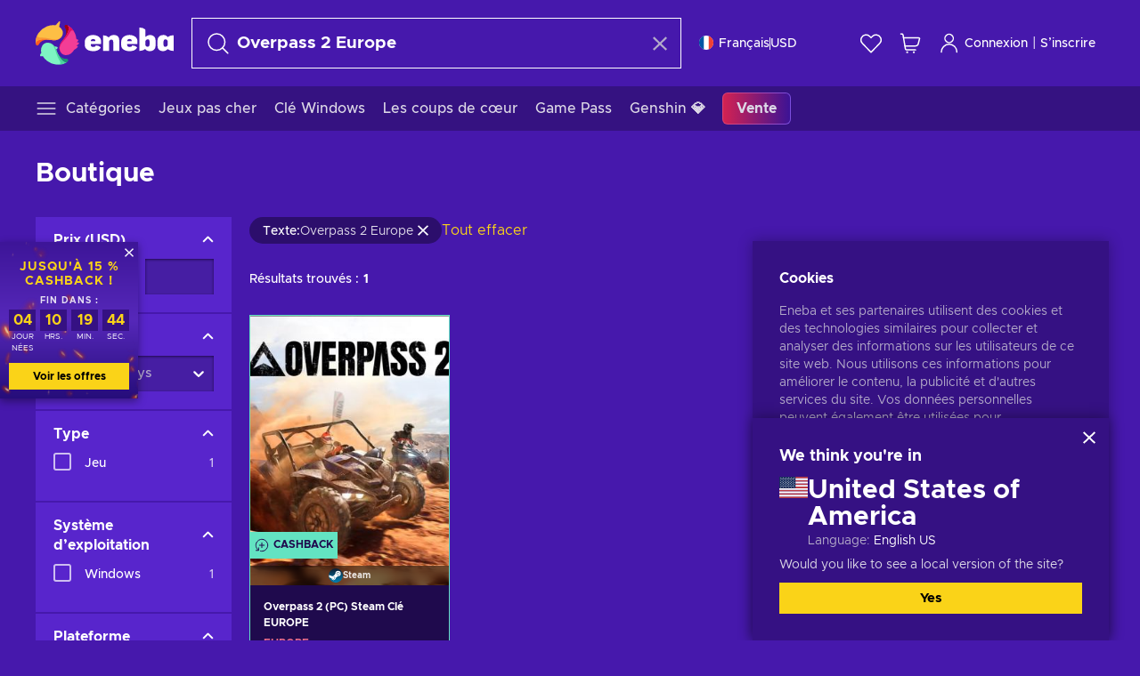

--- FILE ---
content_type: text/html; charset=utf-8
request_url: https://www.eneba.com/fr/marketplace?text=Overpass+2+Europe&af_id=xboxgamer&utm_medium=infl&utm_source=xboxgamer
body_size: 81363
content:
<!doctype html><html lang="fr" dir="ltr"><head><meta charset="utf-8"><link rel="preconnect" href="https://static.eneba.games" crossorigin><link rel="preconnect" href="https://static.eneba.games"><link rel="dns-prefetch" href="https://static.eneba.games"><link rel="preconnect" href="https://products.eneba.games"><link rel="dns-prefetch" href="https://products.eneba.games"><link rel="dns-prefetch" href="https://slider.eneba.games"><link rel="dns-prefetch" href="https://www.google-analytics.com"><meta name="google" content="notranslate"><meta name="viewport" content="width=device-width,initial-scale=1"><meta name="mobile-web-app-capable" content="yes"><meta name="google" content="notranslate"/><meta name="verify-paysera" content="abd02ea22772c55bec6eccf85e74b33e"><meta name="application-name" content="Eneba"><link rel="icon" href="https://static.eneba.games/favicon.ico"/><link rel="search" type="application/opensearchdescription+xml" href="https://static.eneba.games/xml/opensearch.xml" title="Eneba"><title data-rh="true">Entrez dans notre store pour avoir des nouveaux jeux</title><meta data-rh="true" name="description" content="La boutique Eneba propose un vaste choix de jeux pour vous. Choisissez un genre, sélectionnez un jeu, lisez les informations et achetez-le. Nous sommes sûrs d’avoir ce que vous souhaitez."/><meta data-rh="true" property="og:url" content="https://www.eneba.com/fr/marketplace"/><meta data-rh="true" property="og:type" content="website"/><meta data-rh="true" property="og:title" content="Entrez dans notre store pour avoir des nouveaux jeux"/><meta data-rh="true" property="og:image" content="https://static.eneba.games/84fba7421ae9417ec36c.jpg"/><meta data-rh="true" property="og:description" content="La boutique Eneba propose un vaste choix de jeux pour vous. Choisissez un genre, sélectionnez un jeu, lisez les informations et achetez-le. Nous sommes sûrs d’avoir ce que vous souhaitez."/><meta data-rh="true" property="og:site_name" content="ENEBA"/><meta data-rh="true" name="twitter:card" content="summary"/><meta data-rh="true" name="twitter:url" content="https://www.eneba.com/fr/marketplace"/><meta data-rh="true" name="twitter:title" content="Entrez dans notre store pour avoir des nouveaux jeux"/><meta data-rh="true" name="twitter:description" content="La boutique Eneba propose un vaste choix de jeux pour vous. Choisissez un genre, sélectionnez un jeu, lisez les informations et achetez-le. Nous sommes sûrs d’avoir ce que vous souhaitez."/><meta data-rh="true" name="twitter:image" content="https://static.eneba.games/84fba7421ae9417ec36c.jpg"/><link data-rh="true" rel="canonical" href="https://www.eneba.com/fr/marketplace"/><script data-rh="true" >if (typeof window.__REACT_DEVTOOLS_GLOBAL_HOOK__ === 'object'){__REACT_DEVTOOLS_GLOBAL_HOOK__.inject = function() {};}</script><script data-rh="true" >
              window.dataLayer = window.dataLayer || [];
              function gtag() {
                dataLayer.push(arguments);
              }
              gtag('js', new Date());

              gtag('config', 'G-DLP0VZCBXJ', {
                'send_page_view': false,
              });
              gtag('config', 'AW-776435804', {
                'send_page_view': false,
                'allow_enhanced_conversions':true
              });
          </script><link rel="preload" as="font" type="font/woff2" href="https://static.eneba.games/fonts/Metropolis-Regular.woff2" crossorigin="anonymous"><link rel="preload" as="font" type="font/woff2" href="https://static.eneba.games/fonts/Metropolis-Medium.woff2" crossorigin="anonymous"><link rel="preload" as="font" type="font/woff2" href="https://static.eneba.games/fonts/Metropolis-Bold.woff2" crossorigin="anonymous"><meta name="apple-mobile-web-app-title" content="ENEBA" /><meta name="apple-mobile-web-app-capable" content="yes" /><meta name="apple-mobile-web-app-status-bar-style" content="default" /><meta name="theme-color" content="#4618AC" /><link rel="apple-touch-icon" sizes="180x180" href="https://static.eneba.games/icon_180x180.672f6c42cbee6bd46d0eba6650cd7653.png" /><link rel="apple-touch-icon" sizes="167x167" href="https://static.eneba.games/icon_167x167.4362240d0b73b91cb3551521ff928b0d.png" /><link rel="apple-touch-icon" sizes="152x152" href="https://static.eneba.games/icon_152x152.a0001af37c8ce8886d1ef539a4fa08e2.png" /><link rel="apple-touch-icon" sizes="120x120" href="https://static.eneba.games/icon_120x120.c83a3ffe7453fa546c106db7ccf53a7a.png" /><link rel="manifest" href="https://static.eneba.games/manifest.f2f1353c25e30ef77915c16ceab3a558.json" /><meta name="sentry-trace" content="68c205576a9393a5ddb33bbf4026a5ee-1e8bb203b756330d-0" /><meta name="baggage" content="sentry-environment=production,sentry-release=eneba%3Awww%401.3453.0,sentry-public_key=458d6cf95f4e4bcfb9242f27f2b7371a,sentry-trace_id=68c205576a9393a5ddb33bbf4026a5ee,sentry-sampled=false,sentry-sample_rand=0.9591730125713152,sentry-sample_rate=0.05" /><link data-chunk="main" rel="stylesheet" href="https://static.eneba.games/vendors.1d27957cd668257f4539e91b4247ef.65caf43a103bad3a6ca5.css"><link data-chunk="main" rel="stylesheet" href="https://static.eneba.games/main.91d2319cfa1639e6bb14.css"><link data-chunk="containers-StorePage" rel="stylesheet" href="https://static.eneba.games/8447.e740a182e31d7d0b9a37.css"><link data-chunk="containers-StorePage" rel="stylesheet" href="https://static.eneba.games/2946.7e9549e761255fb4f5b3.css"><link rel="preload" href="https://static.eneba.games/runtime~main.9062a2bf17d4c7bbf591.bundle.js" as="script"><link rel="preload" href="https://static.eneba.games/vendors.0bdc9e734f251b6f249814307e9d0e.2a322708e3e1c539ca31.bundle.js" as="script"><link rel="preload" href="https://static.eneba.games/vendors.adc9e534782c7eafbcefa07a9fe969.59636e16bad25dfef614.bundle.js" as="script"><link rel="preload" href="https://static.eneba.games/vendors.895677c156297fd2b8e8821d646937.459c6843404e112e1ee2.bundle.js" as="script"><link rel="preload" href="https://static.eneba.games/vendors.ac8653e0f0e6b79c5b13044f90f5eb.306ec4ad92d99ed672a6.bundle.js" as="script"><link rel="preload" href="https://static.eneba.games/vendors.68b1bc5ffe45a88ae0aebfe27e1a17.d7f700195e9ddeeba043.bundle.js" as="script"><link rel="preload" href="https://static.eneba.games/vendors.e33ca0a509558caab68b42f328abe9.32b3a4b9bbe9dc2bc540.bundle.js" as="script"><link rel="preload" href="https://static.eneba.games/vendors.cb93912359c344966d5b2467a36dfb.577344e831f45630dd75.bundle.js" as="script"><link rel="preload" href="https://static.eneba.games/vendors.05ded5b05988b42e1bf56761ef1e73.a070d809515d4b058cae.bundle.js" as="script"><link rel="preload" href="https://static.eneba.games/vendors.f94add6f263dea1bc00b25d05e7a43.db2c699b9c8ad9c38f23.bundle.js" as="script"><link rel="preload" href="https://static.eneba.games/vendors.f2f69ffd70a45ebcfa39734af5bd5d.2f163db0fffe263e1760.bundle.js" as="script"><link rel="preload" href="https://static.eneba.games/vendors.d2b5a21e9136f91d98aa6211d6b5d8.75ea049d812d7a7bf384.bundle.js" as="script"><link rel="preload" href="https://static.eneba.games/vendors.bf9d2d1bec39bc3b4be8f4b2ae179a.074d053d5e466906f929.bundle.js" as="script"><link rel="preload" href="https://static.eneba.games/vendors.dbdfcbd9f324d9079ccda315565965.304471c2c0f9404a0468.bundle.js" as="script"><link rel="preload" href="https://static.eneba.games/vendors.31507eaa823ba1dba9f15f651c52fc.8d22d81150f99f1edc61.bundle.js" as="script"><link rel="preload" href="https://static.eneba.games/vendors.b59db18d2bc55505974de931dd02ee.8c6122cc9e81ffee00fc.bundle.js" as="script"><link rel="preload" href="https://static.eneba.games/vendors.8d2cd68d525cb01552dd1b3dc69273.cef68327dd3ce074a73b.bundle.js" as="script"><link rel="preload" href="https://static.eneba.games/vendors.e5c66962b418cb204ef3e39524268b.be6661298aaeb1173e69.bundle.js" as="script"><link rel="preload" href="https://static.eneba.games/vendors.a34975a29095eff9f85d9c5a10ca6f.ef9b22647ebac945283c.bundle.js" as="script"><link rel="preload" href="https://static.eneba.games/vendors.c796ba7dc58b8a4aaa8e92e7c408b1.9f47752e8caec617e389.bundle.js" as="script"><link rel="preload" href="https://static.eneba.games/vendors.b1ffc3347330ecdef618b11683b9f7.afd42e0faf62346b694d.bundle.js" as="script"><link rel="preload" href="https://static.eneba.games/vendors.695c8b1c015451e31464f208ef923b.8dad3803eaa436b34775.bundle.js" as="script"><link rel="preload" href="https://static.eneba.games/vendors.7b281a509020eb304bfca88c7e8e91.8df6bd7c964e53747a56.bundle.js" as="script"><link rel="preload" href="https://static.eneba.games/vendors.5b7610f189762d8d30c11a7570b1e7.be8262c5ef68d199b5e0.bundle.js" as="script"><link rel="preload" href="https://static.eneba.games/vendors.877fc37669cb9960b62ee3b97e9e47.536ec2b9d884d2e635b4.bundle.js" as="script"><link rel="preload" href="https://static.eneba.games/vendors.3ba2081c7b6cab11a57d43475a0e8d.77b497b212ebffe5d187.bundle.js" as="script"><link rel="preload" href="https://static.eneba.games/vendors.60f18575141e05d86735f0a397c1ee.de723e4b078f4f20c5f6.bundle.js" as="script"><link rel="preload" href="https://static.eneba.games/vendors.0659f7678f20e64daeac62989e42ce.ff232feb44bdc47c9bc2.bundle.js" as="script"><link rel="preload" href="https://static.eneba.games/vendors.1d27957cd668257f4539e91b4247ef.86b053ae1ece5eb03e95.bundle.js" as="script"><link rel="preload" href="https://static.eneba.games/vendors.6a5293351615f6bccd21d8e3b9c6d2.745f118ba5015d107b6a.bundle.js" as="script"><link rel="preload" href="https://static.eneba.games/vendors.44e8c6f89effbf564d6c517894785e.ef0222eab1f13047e5aa.bundle.js" as="script"><link rel="preload" href="https://static.eneba.games/vendors.ae9cc15991766766a21bfcf789c2fb.5fbeefe7e887e4323fea.bundle.js" as="script"><link rel="preload" href="https://static.eneba.games/vendors.2b01e8355ea84f5544dcf57b981a53.d3e2d68dd499e5f77b7f.bundle.js" as="script"><link rel="preload" href="https://static.eneba.games/vendors.167177d0d07cb441dac047926068f6.e1d5a9fb41a88a21803c.bundle.js" as="script"><link rel="preload" href="https://static.eneba.games/vendors.c94f9df6f3f7bc69e76a374ce4cd3e.d4d201633792fc495c88.bundle.js" as="script"><link rel="preload" href="https://static.eneba.games/vendors.dd2cbd42488ba250cce0a396ba6e25.891b9a771f343c66c613.bundle.js" as="script"><link rel="preload" href="https://static.eneba.games/vendors.851bba9f6483ea3bad7c858cf1a14d.9c6d82dc0076a7d5645f.bundle.js" as="script"><link rel="preload" href="https://static.eneba.games/vendors.f72cc4528dfb3dc64303a005b18ace.e9cf212198b76597f3f9.bundle.js" as="script"><link rel="preload" href="https://static.eneba.games/vendors.86c0a389eedd6ad1a0b88b4b0a057e.5522cf8e19d58ba533cf.bundle.js" as="script"><link rel="preload" href="https://static.eneba.games/vendors.d10156b4ca7555d6a072f0322874a5.51c179791511f129b450.bundle.js" as="script"><link rel="preload" href="https://static.eneba.games/vendors.edb29670c9b602fa063a4af5474e30.9cc7ecdf37b4c07da717.bundle.js" as="script"><link rel="preload" href="https://static.eneba.games/vendors.b140b5471558f75042af64877517cf.decf3fb7cf97a5faf4f2.bundle.js" as="script"><link rel="preload" href="https://static.eneba.games/vendors.ebb0f7a865631839241b1eb4041730.ef408b50c0b40d2fe5d1.bundle.js" as="script"><link rel="preload" href="https://static.eneba.games/vendors.854c847329bd13e1b24f71799e2ecd.2699d00a4d431e50cc08.bundle.js" as="script"><link rel="preload" href="https://static.eneba.games/vendors.d3e52473e8766b50872fdda7837462.ab03e7f6cd622af219bb.bundle.js" as="script"><link rel="preload" href="https://static.eneba.games/vendors.eb1ea2b55eb985f370e91770c7ba81.d957d6cc11103d5da21f.bundle.js" as="script"><link rel="preload" href="https://static.eneba.games/vendors.13151f94df9edba6cb5544d32ce87a.12a1e5e0d526418350f0.bundle.js" as="script"><link rel="preload" href="https://static.eneba.games/vendors.d4b24cb8c4a0a500cff4d94b6f78a1.83e699f26a7d763baab6.bundle.js" as="script"><link rel="preload" href="https://static.eneba.games/vendors.5b8d055e33663e8b1c4434d679b4b9.d352a8039d0593131acd.bundle.js" as="script"><link rel="preload" href="https://static.eneba.games/vendors.6fbeba8356101efa150fd8b8cf5ab5.89fe3e1c70a9b4fa3ff8.bundle.js" as="script"><link rel="preload" href="https://static.eneba.games/vendors.e04ff7c0e862ef625a9ca3a07707b4.ae1b43db0f5ec72cbf8d.bundle.js" as="script"><link rel="preload" href="https://static.eneba.games/vendors.b0520527274c6ad33b2f3e745149a8.71e2ead6bbbe659e5b79.bundle.js" as="script"><link rel="preload" href="https://static.eneba.games/vendors.6c0f615c2c676aaf66277de0c20f89.d315dd991b14d5f61152.bundle.js" as="script"><link rel="preload" href="https://static.eneba.games/vendors.ddc7ac163e35d2338dc0238c9c5110.38611164a1e2fd8a7a0e.bundle.js" as="script"><link rel="preload" href="https://static.eneba.games/vendors.60867c243b1ff62c878f45feb90f15.ad6c8214cd6457588b27.bundle.js" as="script"><link rel="preload" href="https://static.eneba.games/vendors.a832e7264e554fc5538e9c630edd73.050564bdefce5281225e.bundle.js" as="script"><link rel="preload" href="https://static.eneba.games/vendors.c08f69fe204dcabed60b446ccbd6c1.226edfaa537d021f8e2a.bundle.js" as="script"><link rel="preload" href="https://static.eneba.games/vendors.eeff6503137ed22fea865f0a1a4d79.8ebf8e7a18bcc0517681.bundle.js" as="script"><link rel="preload" href="https://static.eneba.games/vendors.1efad098ea1530cd7aafade0f7b632.c24129ed09dced6e1b3a.bundle.js" as="script"><link rel="preload" href="https://static.eneba.games/vendors.0094a4d11808667f055f5ce7078f94.27396d24104bbd8ca28e.bundle.js" as="script"><link rel="preload" href="https://static.eneba.games/vendors.0f1f42b162a1e9ff64e2cfb7989afe.57898e87743fd732a563.bundle.js" as="script"><link rel="preload" href="https://static.eneba.games/vendors.d549b0b24b8897813b4fe2ea29f3fb.9705a1f4da8a820d2e71.bundle.js" as="script"><link rel="preload" href="https://static.eneba.games/main.93678828932db66d72fe.bundle.js" as="script"><link rel="preload" href="https://static.eneba.games/vendors.a9dc3589b2341327b8894ecb3a09d3.fb4f2b2365a4822c6bbc.part.js" as="script"><link rel="preload" href="https://static.eneba.games/vendors.264554650f2a89241674fe11bbe112.f5babfdcdd57638f24df.part.js" as="script"><link rel="preload" href="https://static.eneba.games/vendors.0c549cea492168e11a876f383125d8.70725b5ae70159b51e0a.part.js" as="script"><link rel="preload" href="https://static.eneba.games/vendors.aa83d1b3231718024c4ed3c721e555.0e96116c1f3818149353.part.js" as="script"><link rel="preload" href="https://static.eneba.games/vendors.a3b4283cbe203b85279cd25f57bd93.1dd061590fbc511ddba7.part.js" as="script"><link rel="preload" href="https://static.eneba.games/vendors.531b1c2ae49271b483bff4d441409e.364c228b07aca0aa5bc2.part.js" as="script"><link rel="preload" href="https://static.eneba.games/vendors.3998a9d845a7bdf6ac1cd9d170172a.7508bf4e7c9065d6dc19.part.js" as="script"><link rel="preload" href="https://static.eneba.games/vendors.d38711ed819408c502ec172e3759a0.84e6b6bed3ac234f03a3.part.js" as="script"><link rel="preload" href="https://static.eneba.games/vendors.22b3d9c48101fad29e50464c1273b5.12a77cdb64e066f9f935.part.js" as="script"><link rel="preload" href="https://static.eneba.games/vendors.65ab65d0b5d89a535cceb3cefccc6f.feb741e0fef7a53703cc.part.js" as="script"><link rel="preload" href="https://static.eneba.games/7962.9eb1cbd0d92c64e8258c.part.js" as="script"><link rel="preload" href="https://static.eneba.games/8447.9563662f3fef14220d48.part.js" as="script"><link rel="preload" href="https://static.eneba.games/containers-StorePage.ef32ec48b5f6ba9d9173.part.js" as="script"><link href="https://imgproxy.eneba.games/u4PnjqAtuCYvnK5c0rvtjC2Uu0OXVHgaoo2e_7lKzhE/rs:fit:95/ar:1/czM6Ly9wcm9kdWN0/cy5lbmViYS5nYW1l/cy9wcm9kdWN0cy9k/YmNJb01tWk5qei02/S09YZHBsVnpacS0y/dFVtTFZqeGh0Y01H/REtDTWh3LmpwZw" rel="preload" as="image" imagesrcset="https://imgproxy.eneba.games/u4PnjqAtuCYvnK5c0rvtjC2Uu0OXVHgaoo2e_7lKzhE/rs:fit:95/ar:1/czM6Ly9wcm9kdWN0/cy5lbmViYS5nYW1l/cy9wcm9kdWN0cy9k/YmNJb01tWk5qei02/S09YZHBsVnpacS0y/dFVtTFZqeGh0Y01H/REtDTWh3LmpwZw 1x, https://imgproxy.eneba.games/uo0vIxu6xYn5oaVyy7xugr3UEN9NFD0Tz9JiKMlcQLk/rs:fit:190/ar:1/czM6Ly9wcm9kdWN0/cy5lbmViYS5nYW1l/cy9wcm9kdWN0cy9k/YmNJb01tWk5qei02/S09YZHBsVnpacS0y/dFVtTFZqeGh0Y01H/REtDTWh3LmpwZw 2x" media="(max-width: 600px)" /><link href="https://imgproxy.eneba.games/fgYgouGCbEmesHRQBZqy5aAiftO-gEfr55RpFb_FnnQ/rs:fit:300/ar:1/czM6Ly9wcm9kdWN0/cy5lbmViYS5nYW1l/cy9wcm9kdWN0cy9k/YmNJb01tWk5qei02/S09YZHBsVnpacS0y/dFVtTFZqeGh0Y01H/REtDTWh3LmpwZw" rel="preload" as="image" imagesrcset="https://imgproxy.eneba.games/fgYgouGCbEmesHRQBZqy5aAiftO-gEfr55RpFb_FnnQ/rs:fit:300/ar:1/czM6Ly9wcm9kdWN0/cy5lbmViYS5nYW1l/cy9wcm9kdWN0cy9k/YmNJb01tWk5qei02/S09YZHBsVnpacS0y/dFVtTFZqeGh0Y01H/REtDTWh3LmpwZw 1x, https://imgproxy.eneba.games/YFaxP8dsDEV4NWGmeI6yGZ_46j5s6Z7QhU-BUtuh1fg/rs:fit:600/ar:1/czM6Ly9wcm9kdWN0/cy5lbmViYS5nYW1l/cy9wcm9kdWN0cy9k/YmNJb01tWk5qei02/S09YZHBsVnpacS0y/dFVtTFZqeGh0Y01H/REtDTWh3LmpwZw 2x" media="(min-width: 601px)" /></head><body><noscript class="noJs"><img width="33" src="https://static.eneba.games/jsEnable.svg" alt="Js disabled"/><div>If you’re seeing this message, that means <strong>JavaScript has been disabled on your browser</strong>. Please enable JS to make this app work.</div></noscript><div id="app"><header class="h2DMqW"><div class="VZWwFk"><a class="jfM2eM" title="Eneba" aria-label="Eneba" href="/fr/"><img src="https://static.eneba.games/branding/v2/logoFull.svg" alt="Eneba logo" decoding="async"/></a><form class="TbbCET" action="/fr/store/all"><div class="Rlxi49"><svg width="24" height="24" viewBox="0 0 24 24" fill="none" xmlns="http://www.w3.org/2000/svg" class="guWAyx" style="max-width:24px;min-width:24px;height:auto"><g clip-path="url(#svg-a569c57c2371d97aff5702b1d52a7c91__a)"><path d="M17 17L22.7499 22.75" stroke="currentColor" stroke-width="1.5" stroke-linecap="round" stroke-linejoin="round"></path><path d="M1 10.25C1 12.7033 1.97455 15.056 3.70926 16.7907C5.44397 18.5254 7.79675 19.5 10.25 19.5C12.7033 19.5 15.056 18.5254 16.7907 16.7907C18.5254 15.056 19.5 12.7033 19.5 10.25C19.5 7.79675 18.5254 5.44397 16.7907 3.70926C15.056 1.97455 12.7033 1 10.25 1C7.79675 1 5.44397 1.97455 3.70926 3.70926C1.97455 5.44397 1 7.79675 1 10.25Z" stroke="currentColor" stroke-width="1.5" stroke-linecap="round" stroke-linejoin="round"></path></g><defs><clipPath id="svg-a569c57c2371d97aff5702b1d52a7c91__a"><rect width="24" height="24" fill="white"></rect></clipPath></defs></svg><div class="STlYg7"><input type="search" name="text" aria-label="Rechercher" placeholder="Rechercher des jeux, des recharges et plus encore" autoComplete="off" class="s0H2qC" autoCorrect="off" value="Overpass 2 Europe"/><button type="button" class="LmQc_n" aria-label="Effacer le texte de recherche" title="Effacer le texte de recherche" aria-hidden="false"><svg xmlns="http://www.w3.org/2000/svg" width="14" height="14" viewBox="0 0 14 14" class="" style="max-width:16px;min-width:16px;height:auto"><path fill="currentColor" fill-rule="evenodd" d="M14 1.67L12.59.31 7 5.69 1.41.31 0 1.67l5.59 5.37L0 12.42l1.41 1.36L7 8.4l5.59 5.38L14 12.42 8.41 7.04z"></path></svg></button></div><div class="Knzg75"><button type="button" aria-label="Effacer le texte de recherche" class="vtctpJ"><svg xmlns="http://www.w3.org/2000/svg" width="14" height="14" viewBox="0 0 14 14" class="" style="max-width:16px;min-width:16px;height:auto"><path fill="currentColor" fill-rule="evenodd" d="M14 1.67L12.59.31 7 5.69 1.41.31 0 1.67l5.59 5.37L0 12.42l1.41 1.36L7 8.4l5.59 5.38L14 12.42 8.41 7.04z"></path></svg></button></div></div></form><div class="CjrngX"><button class="IrsXHn P9RW96 w6wAha" title="Paramètres" aria-label="Paramètres" type="button"><span><span class="W_jtsk"><img src="https://static.eneba.games/flags/lang/v2/france.svg" alt="france" height="16" width="16"/></span></span><span><span class="CWVp7R"><span>Français</span><span class="E2fm8y"></span><span class="hpg3x5">USD</span></span></span></button></div><div class="AD7rWk"><a class="Cm8Xkx" aria-label="Liste de souhaits" title="Liste de souhaits" href="/fr/favorites/wishlist"><svg viewBox="0 0 24 24" height="24" width="24" xmlns="http://www.w3.org/2000/svg" stroke-width="1.5" class="" style="max-width:24px;min-width:24px;height:auto"><path d="M12,21.844l-9.588-10A5.672,5.672,0,0,1,1.349,5.293h0a5.673,5.673,0,0,1,9.085-1.474L12,5.384l1.566-1.565a5.673,5.673,0,0,1,9.085,1.474h0a5.673,5.673,0,0,1-1.062,6.548Z" fill="none" stroke="currentColor" stroke-linecap="round" stroke-linejoin="round"></path></svg></a></div><div class="Ycu3Cv"><div class="FPzK0g"><button type="button" class="HWYfxM" aria-label="Mon panier" title="Mon panier"><svg width="16" height="16" viewBox="0 0 16 16" fill="none" xmlns="http://www.w3.org/2000/svg" class="" style="max-width:24px;min-width:24px;height:auto"><path d="M12 12.7499H5.386C5.1498 12.75 4.9212 12.6664 4.74067 12.5139C4.5602 12.3615 4.43953 12.1502 4.4 11.9173L2.642 1.58395C2.60233 1.35119 2.4816 1.13996 2.30113 0.987686C2.12067 0.835406 1.89213 0.7519 1.656 0.751953H1" stroke="currentColor" stroke-linecap="round" stroke-linejoin="round"></path><path d="M10.75 14.75C10.8881 14.75 11 14.6381 11 14.5C11 14.3619 10.8881 14.25 10.75 14.25" stroke="currentColor"></path><path d="M10.75 14.75C10.6119 14.75 10.5 14.6381 10.5 14.5C10.5 14.3619 10.6119 14.25 10.75 14.25" stroke="currentColor"></path><path d="M5.75 14.75C5.88807 14.75 6 14.6381 6 14.5C6 14.3619 5.88807 14.25 5.75 14.25" stroke="currentColor"></path><path d="M5.75 14.75C5.61193 14.75 5.5 14.6381 5.5 14.5C5.5 14.3619 5.61193 14.25 5.75 14.25" stroke="currentColor"></path><path d="M4.03141 9.75007H12.0787C12.5247 9.75001 12.9578 9.60094 13.3093 9.32647C13.6608 9.05207 13.9105 8.66801 14.0187 8.23541L14.9854 4.36873C15.0038 4.29499 15.0052 4.21802 14.9895 4.14366C14.9737 4.0693 14.9412 3.99952 14.8944 3.93961C14.8476 3.87971 14.7878 3.83126 14.7194 3.79795C14.6511 3.76465 14.5761 3.74736 14.5001 3.7474H3.01075" stroke="currentColor" stroke-linecap="round" stroke-linejoin="round"></path></svg></button></div></div><div class="CnCqo4"><div class="IdNVkT"><div class="LK3Lbs"><button type="button" class="SswY4b" aria-label="Connexion"><svg xmlns="http://www.w3.org/2000/svg" fill="none" viewBox="0 0 24 25" class="akLLQR" style="max-width:24px;min-width:24px;height:auto"><path fill="currentColor" fill-rule="evenodd" d="M11.667 1.75a5.417 5.417 0 1 0 0 10.834 5.417 5.417 0 0 0 0-10.834Zm-2.77 2.647a3.917 3.917 0 1 1 5.54 5.54 3.917 3.917 0 0 1-5.54-5.54ZM6.07 16.902A7.917 7.917 0 0 1 19.583 22.5a.75.75 0 0 0 1.5 0 9.417 9.417 0 1 0-18.833 0 .75.75 0 0 0 1.5 0c0-2.1.834-4.113 2.319-5.598Z" clip-rule="evenodd"></path></svg></button><button type="button" class="WCOJA9 i6JfOD"></button><div class="pbTbh2 i6JfOD dZDP_j OA_icT"><div class="VR8IOr"><div class="q53Fz_"><a href="https://my.eneba.com/fr/login?ref=%2Ffr%2Fmarketplace" class="IE00Tb" rel="noopener nofollow">Connexion</a><a href="https://my.eneba.com/fr/registration?ref=%2Ffr%2Fmarketplace" class="DZjdut" rel="noopener nofollow">S’inscrire</a></div><button class="si6gif W2PhV9" aria-label="Fermer" type="button"><span><span><svg xmlns="http://www.w3.org/2000/svg" width="14" height="14" viewBox="0 0 14 14" class="" style="max-width:14px;min-width:14px;height:auto"><path fill="currentColor" fill-rule="evenodd" d="M14 1.67L12.59.31 7 5.69 1.41.31 0 1.67l5.59 5.37L0 12.42l1.41 1.36L7 8.4l5.59 5.38L14 12.42 8.41 7.04z"></path></svg></span></span></button></div><ul class="H4JCDf"></ul></div></div><a href="https://my.eneba.com/fr/login?ref=%2Ffr%2Fmarketplace" class="M4h6iN" rel="noopener nofollow"><svg xmlns="http://www.w3.org/2000/svg" fill="none" viewBox="0 0 24 25" class="" style="max-width:24px;min-width:24px;height:auto"><path fill="currentColor" fill-rule="evenodd" d="M11.667 1.75a5.417 5.417 0 1 0 0 10.834 5.417 5.417 0 0 0 0-10.834Zm-2.77 2.647a3.917 3.917 0 1 1 5.54 5.54 3.917 3.917 0 0 1-5.54-5.54ZM6.07 16.902A7.917 7.917 0 0 1 19.583 22.5a.75.75 0 0 0 1.5 0 9.417 9.417 0 1 0-18.833 0 .75.75 0 0 0 1.5 0c0-2.1.834-4.113 2.319-5.598Z" clip-rule="evenodd"></path></svg>Connexion</a><span class="QVYEXB"> | </span><a href="https://my.eneba.com/fr/registration?ref=%2Ffr%2Fmarketplace" class="M4h6iN" rel="noopener nofollow">S’inscrire</a></div></div></div><button type="button" class="cYd4I9" aria-label="Menu"><span class="EYZpnJ"></span></button><div class="BEd3lu"><nav class="JjgYZ4"><ul class="osK4dT d3kAJw P8rtGW l0hbuc"><li class="MPoNoS d3kAJw wntHyQ"><a class="CXBJWf d3kAJw wntHyQ fmzLYJ" href="/fr/store/all"><svg viewBox="0 0 24 24" height="24" width="24" xmlns="http://www.w3.org/2000/svg" stroke-width="1.5" class="KcSglD" style="max-width:24px;min-width:24px;height:auto"><path d="M2.25 18.003L21.75 18.003" fill="none" stroke="currentColor" stroke-linecap="round" stroke-linejoin="round"></path><path d="M2.25 12.003L21.75 12.003" fill="none" stroke="currentColor" stroke-linecap="round" stroke-linejoin="round"></path><path d="M2.25 6.003L21.75 6.003" fill="none" stroke="currentColor" stroke-linecap="round" stroke-linejoin="round"></path></svg><span>Catégories</span></a></li><li class="MPoNoS d3kAJw"><a class="CXBJWf d3kAJw fmzLYJ" href="/fr/promo/cheap-games?itm_source=eneba&amp;itm_medium=navigation&amp;itm_campaign=cheap_games"><span>Jeux pas cher</span></a></li><li class="MPoNoS d3kAJw"><a class="CXBJWf d3kAJw fmzLYJ" href="/fr/store/windows-keys?itm_source=eneba&amp;itm_medium=navigation&amp;itm_campaign=windows"><span>Clé Windows </span></a></li><li class="MPoNoS d3kAJw"><a class="CXBJWf d3kAJw fmzLYJ" href="/fr/collection/this-weeks-best-sellers?itm_source=eneba&amp;itm_medium=navigation&amp;itm_campaign=FR_weeks_bestsellers"><span>Les coups de cœur</span></a></li><li class="MPoNoS d3kAJw"><a class="CXBJWf d3kAJw fmzLYJ" href="/fr/store/xbox-game-pass?itm_source=eneba&amp;itm_medium=navigation&amp;itm_campaign=xbox_game_pass"><span>Game Pass</span></a></li><li class="MPoNoS d3kAJw"><a class="CXBJWf d3kAJw fmzLYJ" href="/fr/top-up-genshin-impact-genesis-crystals-global?itm_source=eneba&amp;itm_medium=navigation&amp;itm_campaign=Genshin_Impact"><span>Genshin 💎</span></a></li><li class="MPoNoS d3kAJw"><a class="CXBJWf d3kAJw l_MeyN fmzLYJ" href="/fr/sales/january-savings-sale?itm_source=eneba&amp;itm_medium=navigation&amp;itm_campaign=january_sale_2026"><span>Vente</span></a></li></ul></nav></div></header><main class="YGeqb0 ECidMT"><div class="dMZWSu"><div class="dYxtMC"><h1>Boutique</h1></div><div class="Gn2rwQ"><aside class=""><form class="VXzVUi"><div class="IOlsow">Trier et filtrer<button class="Jli14P" aria-label="Fermer" type="button"><span><svg xmlns="http://www.w3.org/2000/svg" width="14" height="14" viewBox="0 0 14 14" class="" style="max-width:14px;min-width:14px;height:auto"><path fill="currentColor" fill-rule="evenodd" d="M14 1.67L12.59.31 7 5.69 1.41.31 0 1.67l5.59 5.37L0 12.42l1.41 1.36L7 8.4l5.59 5.38L14 12.42 8.41 7.04z"></path></svg></span></button></div><div class="cE2dbi"><div class="yIXmPO"><button type="button" class="oqZvN7">Trier les produits<span class="chevron chevronUp"></span></button><ul class="ukl1vp"><li><div class="Xqa88t HOBlIU"><label for="sort_PRICE_ASC" class="ecsWsP"><input type="radio" id="sort_PRICE_ASC" name="sort_PRICE_ASC" class="oe7vvS"/><span class="Wf5291"></span><span class="AVVq80"><span class="kEim2k">Prix : Ordre croissant</span></span></label></div></li><li><div class="Xqa88t HOBlIU"><label for="sort_PRICE_DESC" class="ecsWsP"><input type="radio" id="sort_PRICE_DESC" name="sort_PRICE_DESC" class="oe7vvS"/><span class="Wf5291"></span><span class="AVVq80"><span class="kEim2k">Prix : Ordre décroissant</span></span></label></div></li><li><div class="Xqa88t HOBlIU"><label for="sort_DATE_DESC" class="ecsWsP"><input type="radio" id="sort_DATE_DESC" name="sort_DATE_DESC" class="oe7vvS"/><span class="Wf5291"></span><span class="AVVq80"><span class="kEim2k">Date : Les plus récents en premier</span></span></label></div></li><li><div class="Xqa88t HOBlIU"><label for="sort_DATE_ASC" class="ecsWsP"><input type="radio" id="sort_DATE_ASC" name="sort_DATE_ASC" class="oe7vvS"/><span class="Wf5291"></span><span class="AVVq80"><span class="kEim2k">Date : Les plus anciens en premier</span></span></label></div></li><li><div class="Xqa88t HOBlIU"><label for="sort_POPULARITY_DESC" class="ecsWsP"><input type="radio" id="sort_POPULARITY_DESC" name="sort_POPULARITY_DESC" class="oe7vvS" checked=""/><span class="Wf5291"></span><span class="AVVq80"><span class="kEim2k">Popularité : Les plus populaires</span></span></label></div></li><li><div class="Xqa88t HOBlIU"><label for="sort_ALPHABETICALLY_ASC" class="ecsWsP"><input type="radio" id="sort_ALPHABETICALLY_ASC" name="sort_ALPHABETICALLY_ASC" class="oe7vvS"/><span class="Wf5291"></span><span class="AVVq80"><span class="kEim2k">Titre : A-Z</span></span></label></div></li><li><div class="Xqa88t HOBlIU"><label for="sort_ALPHABETICALLY_DESC" class="ecsWsP"><input type="radio" id="sort_ALPHABETICALLY_DESC" name="sort_ALPHABETICALLY_DESC" class="oe7vvS"/><span class="Wf5291"></span><span class="AVVq80"><span class="kEim2k">Titre : Z-A</span></span></label></div></li></ul></div><div class="_4Q0wgP"><button type="button" class="Lj4up4"><span>Prix<!-- --> (<!-- -->USD<!-- -->)</span><span class="chevron chevronUp"></span></button><div class="nHIZ0z" style="max-height:50px"><input class="inputForm" type="text" inputMode="decimal" aria-label="Prix - Valeur minimale"/><strong class="TtwkD6">-</strong><input class="inputForm" type="text" inputMode="decimal" aria-label="Prix - Valeur maximale"/></div></div><div class="_4Q0wgP"><button type="button" class="Lj4up4"><span>Pays</span><span class="chevron chevronUp"></span></button><div class="tim1L5"><div class="ENtaXt"><style data-emotion="css b62m3t-container">.css-b62m3t-container{position:relative;box-sizing:border-box;}</style><div class="react-select-container W0okKf css-b62m3t-container"><style data-emotion="css 7pg0cj-a11yText">.css-7pg0cj-a11yText{z-index:9999;border:0;clip:rect(1px, 1px, 1px, 1px);height:1px;width:1px;position:absolute;overflow:hidden;padding:0;white-space:nowrap;}</style><span id="react-select-140-live-region" class="css-7pg0cj-a11yText"></span><span aria-live="polite" aria-atomic="false" aria-relevant="additions text" class="css-7pg0cj-a11yText"></span><style data-emotion="css 13cymwt-control">.css-13cymwt-control{-webkit-align-items:center;-webkit-box-align:center;-ms-flex-align:center;align-items:center;cursor:default;display:-webkit-box;display:-webkit-flex;display:-ms-flexbox;display:flex;-webkit-box-flex-wrap:wrap;-webkit-flex-wrap:wrap;-ms-flex-wrap:wrap;flex-wrap:wrap;-webkit-box-pack:justify;-webkit-justify-content:space-between;justify-content:space-between;min-height:38px;outline:0!important;position:relative;-webkit-transition:all 100ms;transition:all 100ms;background-color:hsl(0, 0%, 100%);border-color:hsl(0, 0%, 80%);border-radius:4px;border-style:solid;border-width:1px;box-sizing:border-box;}.css-13cymwt-control:hover{border-color:hsl(0, 0%, 70%);}</style><div class="react-select__control css-13cymwt-control"><style data-emotion="css hlgwow">.css-hlgwow{-webkit-align-items:center;-webkit-box-align:center;-ms-flex-align:center;align-items:center;display:grid;-webkit-flex:1;-ms-flex:1;flex:1;-webkit-box-flex-wrap:wrap;-webkit-flex-wrap:wrap;-ms-flex-wrap:wrap;flex-wrap:wrap;-webkit-overflow-scrolling:touch;position:relative;overflow:hidden;padding:2px 8px;box-sizing:border-box;}</style><div class="react-select__value-container react-select__value-container--has-value css-hlgwow"><style data-emotion="css 1dimb5e-singleValue">.css-1dimb5e-singleValue{grid-area:1/1/2/3;max-width:100%;overflow:hidden;text-overflow:ellipsis;white-space:nowrap;color:hsl(0, 0%, 20%);margin-left:2px;margin-right:2px;box-sizing:border-box;}</style><div class="react-select__single-value css-1dimb5e-singleValue">Tous les pays</div><style data-emotion="css 19bb58m">.css-19bb58m{visibility:visible;-webkit-flex:1 1 auto;-ms-flex:1 1 auto;flex:1 1 auto;display:inline-grid;grid-area:1/1/2/3;grid-template-columns:0 min-content;margin:2px;padding-bottom:2px;padding-top:2px;color:hsl(0, 0%, 20%);box-sizing:border-box;}.css-19bb58m:after{content:attr(data-value) " ";visibility:hidden;white-space:pre;grid-area:1/2;font:inherit;min-width:2px;border:0;margin:0;outline:0;padding:0;}</style><div class="react-select__input-container css-19bb58m" data-value=""><input class="react-select__input" style="label:input;color:inherit;background:0;opacity:1;width:100%;grid-area:1 / 2;font:inherit;min-width:2px;border:0;margin:0;outline:0;padding:0" autoCapitalize="none" autoComplete="off" autoCorrect="off" id="react-select-140-input" spellcheck="false" tabindex="0" type="text" aria-autocomplete="list" aria-expanded="false" aria-haspopup="true" aria-label="Pays" role="combobox" value=""/></div></div><style data-emotion="css 1wy0on6">.css-1wy0on6{-webkit-align-items:center;-webkit-box-align:center;-ms-flex-align:center;align-items:center;-webkit-align-self:stretch;-ms-flex-item-align:stretch;align-self:stretch;display:-webkit-box;display:-webkit-flex;display:-ms-flexbox;display:flex;-webkit-flex-shrink:0;-ms-flex-negative:0;flex-shrink:0;box-sizing:border-box;}</style><div class="react-select__indicators css-1wy0on6"><style data-emotion="css 1u9des2-indicatorSeparator">.css-1u9des2-indicatorSeparator{-webkit-align-self:stretch;-ms-flex-item-align:stretch;align-self:stretch;width:1px;background-color:hsl(0, 0%, 80%);margin-bottom:8px;margin-top:8px;box-sizing:border-box;}</style><span class="react-select__indicator-separator css-1u9des2-indicatorSeparator"></span><style data-emotion="css 1xc3v61-indicatorContainer">.css-1xc3v61-indicatorContainer{display:-webkit-box;display:-webkit-flex;display:-ms-flexbox;display:flex;-webkit-transition:color 150ms;transition:color 150ms;color:hsl(0, 0%, 80%);padding:8px;box-sizing:border-box;}.css-1xc3v61-indicatorContainer:hover{color:hsl(0, 0%, 60%);}</style><div class="react-select__indicator react-select__dropdown-indicator css-1xc3v61-indicatorContainer" aria-hidden="true"><style data-emotion="css 8mmkcg">.css-8mmkcg{display:inline-block;fill:currentColor;line-height:1;stroke:currentColor;stroke-width:0;}</style><svg height="20" width="20" viewBox="0 0 20 20" aria-hidden="true" focusable="false" class="css-8mmkcg"><path d="M4.516 7.548c0.436-0.446 1.043-0.481 1.576 0l3.908 3.747 3.908-3.747c0.533-0.481 1.141-0.446 1.574 0 0.436 0.445 0.408 1.197 0 1.615-0.406 0.418-4.695 4.502-4.695 4.502-0.217 0.223-0.502 0.335-0.787 0.335s-0.57-0.112-0.789-0.335c0 0-4.287-4.084-4.695-4.502s-0.436-1.17 0-1.615z"></path></svg></div></div></div></div></div></div></div><div class="_4Q0wgP"><button type="button" class="Lj4up4"><span>Type</span><span class="chevron chevronUp"></span></button><div class="o_UVCj"><ul class="i_RtM_"><li><label for="types_game_default" class="radioLabel nHaaPa"><span><input type="checkbox" id="types_game_default" aria-label="Jeu"/><span class="checkbox qQtylJ"></span></span><span>Jeu</span><span class="n1DQi7">1</span></label></li></ul></div></div><div class="_4Q0wgP"><button type="button" class="Lj4up4"><span>Système d’exploitation</span><span class="chevron chevronUp"></span></button><div class="o_UVCj"><ul class="i_RtM_"><li><label for="os_WINDOWS_default" class="radioLabel nHaaPa"><span><input type="checkbox" id="os_WINDOWS_default" aria-label="Windows"/><span class="checkbox qQtylJ"></span></span><span>Windows</span><span class="n1DQi7">1</span></label></li></ul></div></div><div class="_4Q0wgP"><button type="button" class="Lj4up4"><span>Plateforme</span><span class="chevron chevronUp"></span></button><div class="o_UVCj"><ul class="i_RtM_"><li><label for="drms_steam_default" class="radioLabel nHaaPa"><span><input type="checkbox" id="drms_steam_default" aria-label="Steam"/><span class="checkbox qQtylJ"></span></span><span>Steam</span><span class="n1DQi7">1</span></label></li></ul></div></div><div class="_4Q0wgP"><button type="button" class="Lj4up4"><span>Genre</span><span class="chevron chevronUp"></span></button><div class="o_UVCj"><ul class="i_RtM_"><li><label for="genres_racing-games_default" class="radioLabel nHaaPa"><span><input type="checkbox" id="genres_racing-games_default" aria-label="Courses"/><span class="checkbox qQtylJ"></span></span><span>Courses</span><span class="n1DQi7">1</span></label></li><li><label for="genres_simulation-games_default" class="radioLabel nHaaPa"><span><input type="checkbox" id="genres_simulation-games_default" aria-label="Simulation"/><span class="checkbox qQtylJ"></span></span><span>Simulation</span><span class="n1DQi7">1</span></label></li></ul></div></div><div class="_4Q0wgP"><button type="button" class="Lj4up4"><span>Région</span><span class="chevron chevronUp"></span></button><div class="o_UVCj"><ul class="i_RtM_"><li><label for="regions_europe_default" class="radioLabel nHaaPa"><span><input type="checkbox" id="regions_europe_default" aria-label="Europe"/><span class="checkbox qQtylJ"></span></span><span>Europe</span><span class="n1DQi7">1</span></label></li></ul></div></div></div><div class="_3cXh8"><button class="Totmxj pr0yIU" type="button"><span>Montrer les résultats</span><span>(1)</span></button></div></form><div class="pbqCZ_"></div></aside><section><div class="ZayScH">Résultats trouvés :<!-- --> <!-- -->1</div><div class="ShyqYf"><button class="IolSCr" type="button"><span><svg width="20" height="21" viewBox="0 0 20 21" fill="none" xmlns="http://www.w3.org/2000/svg" class="" style="max-width:20px;min-width:20px;height:auto"><g><path fill-rule="evenodd" clip-rule="evenodd" d="M10.4165 3.38965C10.4165 3.04447 10.1367 2.76465 9.7915 2.76465C9.44633 2.76465 9.1665 3.04447 9.1665 3.38965V4.64214H2.2915C1.94633 4.64214 1.6665 4.92196 1.6665 5.26714C1.6665 5.61232 1.94633 5.89214 2.2915 5.89214H9.1665V7.13965C9.1665 7.48483 9.44633 7.76465 9.7915 7.76465C10.1367 7.76465 10.4165 7.48483 10.4165 7.13965V5.89214H17.7082C18.0533 5.89214 18.3332 5.61232 18.3332 5.26714C18.3332 4.92196 18.0533 4.64214 17.7082 4.64214H10.4165V3.38965ZM2.2915 9.64214C1.94633 9.64214 1.6665 9.92196 1.6665 10.2671C1.6665 10.6123 1.94633 10.8921 2.2915 10.8921H4.99984V12.1396C4.99984 12.4848 5.27966 12.7646 5.62484 12.7646C5.97002 12.7646 6.24984 12.4848 6.24984 12.1396V10.8921H17.7082C18.0533 10.8921 18.3332 10.6123 18.3332 10.2671C18.3332 9.92196 18.0533 9.64214 17.7082 9.64214H6.24984V8.38965C6.24984 8.04447 5.97002 7.76465 5.62484 7.76465C5.27966 7.76465 4.99984 8.04447 4.99984 8.38965V9.64214H2.2915ZM2.2915 14.6421C1.94633 14.6421 1.6665 14.922 1.6665 15.2671C1.6665 15.6123 1.94633 15.8921 2.2915 15.8921H14.1665V17.1396C14.1665 17.4848 14.4463 17.7646 14.7915 17.7646C15.1367 17.7646 15.4165 17.4848 15.4165 17.1396V15.8921H17.7082C18.0533 15.8921 18.3332 15.6123 18.3332 15.2671C18.3332 14.922 18.0533 14.6421 17.7082 14.6421H15.4165V13.3896C15.4165 13.0445 15.1367 12.7646 14.7915 12.7646C14.4463 12.7646 14.1665 13.0445 14.1665 13.3896V14.6421H2.2915Z" fill="currentColor"></path></g></svg></span><span>Trier et filtrer (1)</span></button><hr class="C7iR_N"/><ul class="fIRsSp"><li class="CNyNyE"><span class="ajFKVB">Texte<!-- -->:</span><span class="qtA4kX">Overpass 2 Europe</span><button type="button" class="_YTx3U" aria-label="Effacer le texte de recherche"><svg xmlns="http://www.w3.org/2000/svg" width="14" height="14" viewBox="0 0 14 14" class="" style="width:12;height:12"><path fill="currentColor" fill-rule="evenodd" d="M14 1.67L12.59.31 7 5.69 1.41.31 0 1.67l5.59 5.37L0 12.42l1.41 1.36L7 8.4l5.59 5.38L14 12.42 8.41 7.04z"></path></svg></button></li><li class="BNr0jP"><a href="/fr/fr/marketplace">Tout effacer</a></li></ul></div><div><div class="mLkN2V"><span class="uFEgSr">Résultats trouvés :<span class="qOhwsO">1</span></span><div class="LK3Lbs"><button type="button" class="SswY4b" aria-label="Trier par"><span class="EPejmN"><svg xmlns="http://www.w3.org/2000/svg" viewBox="0 0 512 512" class="FUwWyC" style="max-width:20px;min-width:20px;height:auto"><path fill="currentColor" d="M187.3 395.31l-79.99 80a16 16 0 0 1-22.62 0l-79.98-80C-5.37 385.24 1.8 368 16 368H64V48a16 16 0 0 1 16-16h32a16 16 0 0 1 16 16v320h47.98c14.25 0 21.37 17.26 11.32 27.31zM240 96h256a16 16 0 0 0 16-16V48a16 16 0 0 0-16-16H240a16 16 0 0 0-16 16v32a16 16 0 0 0 16 16zm-16 112v-32a16 16 0 0 1 16-16h192a16 16 0 0 1 16 16v32a16 16 0 0 1-16 16H240a16 16 0 0 1-16-16zm0 256v-32a16 16 0 0 1 16-16h64a16 16 0 0 1 16 16v32a16 16 0 0 1-16 16h-64a16 16 0 0 1-16-16zm0-128v-32a16 16 0 0 1 16-16h128a16 16 0 0 1 16 16v32a16 16 0 0 1-16 16H240a16 16 0 0 1-16-16z"></path></svg><span class="ZsLRNf">Popularité : Les plus populaires</span></span><span class="chevron"></span></button><button type="button" class="WCOJA9 i6JfOD"></button><div class="pbTbh2 i6JfOD dZDP_j OA_icT"><div class="vf8CrI"><div class="dIOQ57"><span>Trier par</span></div><button class="si6gif W2PhV9" aria-label="Fermer" type="button"><span><svg xmlns="http://www.w3.org/2000/svg" width="14" height="14" viewBox="0 0 14 14" class="" style="max-width:14px;min-width:14px;height:auto"><path fill="currentColor" fill-rule="evenodd" d="M14 1.67L12.59.31 7 5.69 1.41.31 0 1.67l5.59 5.37L0 12.42l1.41 1.36L7 8.4l5.59 5.38L14 12.42 8.41 7.04z"></path></svg></span></button></div><ul class="H4JCDf"></ul></div></div></div><div class="JZCH_t"><div class="pFaGHa WpvaUk t8TnVR ssdbYG"><div class="uy1qit"><div class="_vfaJQ"><a class="GZjXOw" title="Overpass 2 (PC) Steam Clé EUROPE" href="/fr/steam-overpass-2-pc-steam-key-europe"></a><div class="AYvEf0"><picture><source media="(max-width: 600px)" srcSet="https://imgproxy.eneba.games/u4PnjqAtuCYvnK5c0rvtjC2Uu0OXVHgaoo2e_7lKzhE/rs:fit:95/ar:1/czM6Ly9wcm9kdWN0/cy5lbmViYS5nYW1l/cy9wcm9kdWN0cy9k/YmNJb01tWk5qei02/S09YZHBsVnpacS0y/dFVtTFZqeGh0Y01H/REtDTWh3LmpwZw 1x, https://imgproxy.eneba.games/uo0vIxu6xYn5oaVyy7xugr3UEN9NFD0Tz9JiKMlcQLk/rs:fit:190/ar:1/czM6Ly9wcm9kdWN0/cy5lbmViYS5nYW1l/cy9wcm9kdWN0cy9k/YmNJb01tWk5qei02/S09YZHBsVnpacS0y/dFVtTFZqeGh0Y01H/REtDTWh3LmpwZw 2x"/><source media="(min-width: 601px)" srcSet="https://imgproxy.eneba.games/fgYgouGCbEmesHRQBZqy5aAiftO-gEfr55RpFb_FnnQ/rs:fit:300/ar:1/czM6Ly9wcm9kdWN0/cy5lbmViYS5nYW1l/cy9wcm9kdWN0cy9k/YmNJb01tWk5qei02/S09YZHBsVnpacS0y/dFVtTFZqeGh0Y01H/REtDTWh3LmpwZw 1x, https://imgproxy.eneba.games/YFaxP8dsDEV4NWGmeI6yGZ_46j5s6Z7QhU-BUtuh1fg/rs:fit:600/ar:1/czM6Ly9wcm9kdWN0/cy5lbmViYS5nYW1l/cy9wcm9kdWN0cy9k/YmNJb01tWk5qei02/S09YZHBsVnpacS0y/dFVtTFZqeGh0Y01H/REtDTWh3LmpwZw 2x"/><img class="LBwiWP v5wuNi" fetchpriority="high" src="https://imgproxy.eneba.games/fgYgouGCbEmesHRQBZqy5aAiftO-gEfr55RpFb_FnnQ/rs:fit:300/ar:1/czM6Ly9wcm9kdWN0/cy5lbmViYS5nYW1l/cy9wcm9kdWN0cy9k/YmNJb01tWk5qei02/S09YZHBsVnpacS0y/dFVtTFZqeGh0Y01H/REtDTWh3LmpwZw" srcSet="https://imgproxy.eneba.games/fgYgouGCbEmesHRQBZqy5aAiftO-gEfr55RpFb_FnnQ/rs:fit:300/ar:1/czM6Ly9wcm9kdWN0/cy5lbmViYS5nYW1l/cy9wcm9kdWN0cy9k/YmNJb01tWk5qei02/S09YZHBsVnpacS0y/dFVtTFZqeGh0Y01H/REtDTWh3LmpwZw 1x, https://imgproxy.eneba.games/YFaxP8dsDEV4NWGmeI6yGZ_46j5s6Z7QhU-BUtuh1fg/rs:fit:600/ar:1/czM6Ly9wcm9kdWN0/cy5lbmViYS5nYW1l/cy9wcm9kdWN0cy9k/YmNJb01tWk5qei02/S09YZHBsVnpacS0y/dFVtTFZqeGh0Y01H/REtDTWh3LmpwZw 2x" draggable="false" decoding="async" alt="Overpass 2 (PC) Steam Clé EUROPE" data-text="Un problème est survenu lors de l&#x27;affichage de cette image" data-text-short="Échec du chargement de l&#x27;image"/></picture></div><div class="FQu1X9 f02Gqa"><img src="https://products.eneba.games/drms/v1/steam.svg" class="O4be9G" alt="Steam"/><span class="uAsjsO">Steam</span></div></div><div class="igOV_C i0itL7"><div class="FQu1X9 qmD3xw"><img src="https://products.eneba.games/drms/v1/steam.svg" class="O4be9G" alt="Steam"/><span class="uAsjsO">Steam</span></div><div class="tUUnLz"><div class="dHF1Ln Bci_K2"><svg width="16" height="16" viewBox="0 0 16 16" fill="none" xmlns="http://www.w3.org/2000/svg" class="QrWHlF" style="width:auto;height:16px"><g clip-path="url(#svg-18cf84541850d46718ea7beaaffdc9fc__a)"><path d="M6.55768 14.5095C8.12445 14.8566 9.76387 14.6269 11.1749 13.8626C12.586 13.0983 13.674 11.8506 14.2392 10.3487C14.8044 8.84672 14.8088 7.1913 14.2517 5.68633C13.6946 4.18137 12.6134 2.92785 11.2065 2.15593C9.79954 1.384 8.1614 1.14548 6.59277 1.48414C5.02415 1.8228 3.6303 2.71594 2.66718 3.99953C1.70407 5.28313 1.23625 6.87109 1.34969 8.47182C1.46308 10.0726 2.15012 11.5787 3.28463 12.7137L4.37371 13.8028M1.47198 13.8013H4.37233V10.901" stroke="currentColor" stroke-linecap="round" stroke-linejoin="round"></path><path d="M8 5.33398V8.00065V10.6673" stroke="currentColor" stroke-linecap="round" stroke-linejoin="round"></path><path d="M5.33301 8H10.6663" stroke="currentColor" stroke-linecap="round" stroke-linejoin="round"></path></g><defs><clipPath id="svg-18cf84541850d46718ea7beaaffdc9fc__a"><rect width="16" height="16" fill="white"></rect></clipPath></defs></svg><span class="_gHdrW">Cashback</span></div><div class="x4MuJo"><div class="lirayz"><span class="YLosEL">Overpass 2 (PC) Steam Clé EUROPE</span></div><div class="Pm6lW1 firfXI" title="Europe">Europe</div></div></div><div class="b3POZC"><a class="oSVLlh" title="Overpass 2 (PC) Steam Clé EUROPE" tabindex="-1" href="/fr/steam-overpass-2-pc-steam-key-europe"></a><div class="jMRDi3"><div class="UWjvtk"><div class="Lyw0wM"><span><!--sse--></span><div class="iqjN1x"><span class="fNKhR5">À partir de</span> <span class="L5ErLT bmxuMu">46,88 $US</span><span class="PIG8fA">-95%</span><span class="UCI5jk"><span class="LWVoqN FMySA1"><svg xmlns="http://www.w3.org/2000/svg" fill="none" viewBox="0 0 14 14" class="" style="max-width:16px;min-width:16px;height:auto"><path fill="currentColor" fill-rule="evenodd" d="M5.69 6.13c0-.25.2-.44.43-.44h.44a.88.88 0 0 1 .88.87v2.19a.44.44 0 0 0 .43.44h.44a.44.44 0 0 1 0 .87h-.44a1.31 1.31 0 0 1-1.3-1.31V6.56h-.45a.44.44 0 0 1-.43-.43ZM6.42 3.61a.66.66 0 1 1 .73 1.1.66.66 0 0 1-.73-1.1Zm.44.75a.22.22 0 1 0-.16-.4.22.22 0 0 0 .16.4Z" clip-rule="evenodd"></path><path fill="currentColor" fill-rule="evenodd" d="M2.05 2.05a7 7 0 1 1 9.9 9.9 7 7 0 0 1-9.9-9.9ZM7 .88a6.13 6.13 0 1 0 0 12.25A6.13 6.13 0 0 0 7 .87Z" clip-rule="evenodd"></path></svg></span></span></div><div class="VkR9uM"><span class="DTv7Ag"><span class="L5ErLT">2,15 $US</span></span></div><div class="QT4ezl ZvP7DX Kznwmr"><span>11<!-- -->% </span><span>Cashback</span></div><span><!--/sse--></span></div><div class="XFafY_"><span class="LWVoqN FMySA1"><svg viewBox="0 0 24 24" height="24" width="24" xmlns="http://www.w3.org/2000/svg" stroke-width="1.5" class="wSfDvT" style="max-width:16px;min-width:16px;height:auto"><path d="M12,21.844l-9.588-10A5.672,5.672,0,0,1,1.349,5.293h0a5.673,5.673,0,0,1,9.085-1.474L12,5.384l1.566-1.565a5.673,5.673,0,0,1,9.085,1.474h0a5.673,5.673,0,0,1-1.062,6.548Z" fill="none" stroke="currentColor" stroke-linecap="round" stroke-linejoin="round"></path></svg><span class="BwtiXe">19</span></span></div></div><button class="Gzm837 w6wAha" aria-label="Ajouter au panier - Overpass 2 (PC) Steam Clé EUROPE" type="button"><span><svg xmlns="http://www.w3.org/2000/svg" width="12" height="12" viewBox="0 0 12 12" class="" style="max-width:12px;min-width:12px;height:auto"><path fill="#fff" d="M11.76 4.6a.79.79 0 0 0-.58-.24H7.64V.82A.79.79 0 0 0 7.4.24.79.79 0 0 0 6.82 0H5.18a.79.79 0 0 0-.58.24.79.79 0 0 0-.24.58v3.54H.82a.79.79 0 0 0-.58.24.79.79 0 0 0-.24.58v1.64c0 .23.08.42.24.58.16.16.35.24.58.24h3.54v3.54c0 .23.08.42.24.58.16.16.35.24.58.24h1.64c.23 0 .42-.08.58-.24a.79.79 0 0 0 .24-.58V7.64h3.54c.23 0 .42-.08.58-.24a.79.79 0 0 0 .24-.58V5.18a.79.79 0 0 0-.24-.58z"></path></svg></span><span><svg width="16" height="16" viewBox="0 0 16 16" fill="none" xmlns="http://www.w3.org/2000/svg" class="" style="max-width:16px;min-width:16px;height:auto"><path d="M12 12.7499H5.386C5.1498 12.75 4.9212 12.6664 4.74067 12.5139C4.5602 12.3615 4.43953 12.1502 4.4 11.9173L2.642 1.58395C2.60233 1.35119 2.4816 1.13996 2.30113 0.987686C2.12067 0.835406 1.89213 0.7519 1.656 0.751953H1" stroke="currentColor" stroke-linecap="round" stroke-linejoin="round"></path><path d="M10.75 14.75C10.8881 14.75 11 14.6381 11 14.5C11 14.3619 10.8881 14.25 10.75 14.25" stroke="currentColor"></path><path d="M10.75 14.75C10.6119 14.75 10.5 14.6381 10.5 14.5C10.5 14.3619 10.6119 14.25 10.75 14.25" stroke="currentColor"></path><path d="M5.75 14.75C5.88807 14.75 6 14.6381 6 14.5C6 14.3619 5.88807 14.25 5.75 14.25" stroke="currentColor"></path><path d="M5.75 14.75C5.61193 14.75 5.5 14.6381 5.5 14.5C5.5 14.3619 5.61193 14.25 5.75 14.25" stroke="currentColor"></path><path d="M4.03141 9.75007H12.0787C12.5247 9.75001 12.9578 9.60094 13.3093 9.32647C13.6608 9.05207 13.9105 8.66801 14.0187 8.23541L14.9854 4.36873C15.0038 4.29499 15.0052 4.21802 14.9895 4.14366C14.9737 4.0693 14.9412 3.99952 14.8944 3.93961C14.8476 3.87971 14.7878 3.83126 14.7194 3.79795C14.6511 3.76465 14.5761 3.74736 14.5001 3.7474H3.01075" stroke="currentColor" stroke-linecap="round" stroke-linejoin="round"></path></svg></span></button></div><div class="MKj50a OhNv7m"><button class="pr0yIU" aria-label="Ajouter au panier - Overpass 2 (PC) Steam Clé EUROPE" type="button"><span>Ajouter au panier</span></button><a class="w6wAha" aria-label="Explorer les options - Overpass 2 (PC) Steam Clé EUROPE" href="/fr/steam-overpass-2-pc-steam-key-europe"><span>Explorer les options</span></a></div></div></div></div><span class="Zqg5jD poysvZ"><button class="jTNWAp EB155Z" disabled="" aria-label="Ajouter à la liste - Overpass 2 (PC) Steam Clé EUROPE" type="button"><span><span class="YEyK6U"><svg xmlns="http://www.w3.org/2000/svg" fill="none" viewBox="0 0 48 64" width="4.8em"><mask id="b420f7127dd971eda66fe536093197e2__a" fill="currentColor"><path fill-rule="evenodd" d="M48 0H0v64l24-17.87L48 64V0Z" clip-rule="evenodd"></path></mask><path fill="currentColor" fill-rule="evenodd" d="M48 0H0v64l24-17.87L48 64V0Z" clip-rule="evenodd" class="P14KYS"></path><path fill="currentColor" d="M0 0v-1h-1v1h1Zm48 0h1v-1h-1v1ZM0 64h-1v2l1.6-1.2L0 64Zm24-17.87.6-.8-.6-.44-.6.44.6.8ZM48 64l-.6.8L49 66v-2h-1ZM0 1h48v-2H0v2Zm1 63V0h-2v64h2Zm-.4.8 24-17.86-1.2-1.6-24 17.86 1.2 1.6Zm22.8-17.86 24 17.86 1.2-1.6-24-17.87-1.2 1.6ZM47 0v64h2V0h-2Z" mask="url(#b420f7127dd971eda66fe536093197e2__a)" class="xNZEk7"></path></svg><span class="d5vErR"><svg xmlns="http://www.w3.org/2000/svg" width="32" height="32" viewBox="0 0 32 32" class="QZYzul" style="max-width:2.4em;min-width:2.4em;height:auto"><path fill="currentColor" d="M16 32c-4.27 0-8.3-1.66-11.31-4.69A15.96 15.96 0 0 1 2.46 7.48a16.06 16.06 0 0 1 6.38-5.8l1.35 2.69A13.04 13.04 0 0 0 3 16c0 7.17 5.83 13 13 13a13.01 13.01 0 0 0 5.81-24.63l1.35-2.68A16.05 16.05 0 0 1 32 16c0 4.27-1.66 8.3-4.69 11.31S20.27 32 16 32z"></path></svg></span></span></span></button></span></div></div></div></section></div></div></main><footer class="xCd0YY"><div class="hxkTkl"><ul><li><img src="https://assets.eneba.games/payments/v1/color/wallet.svg" alt="" loading="lazy" fetchpriority="low"/></li><li><img src="https://assets.eneba.games/payments/v1/color/braintree_paypal_us.svg" alt="" loading="lazy" fetchpriority="low"/></li><li><img src="https://assets.eneba.games/payments/v1/color/adyen_apple_pay_us.svg" alt="" loading="lazy" fetchpriority="low"/></li><li><img src="https://assets.eneba.games/payments/v1/color/adyen_google_pay_us.svg" alt="" loading="lazy" fetchpriority="low"/></li><li><img src="https://assets.eneba.games/payments/v1/color/adyen_amex_us.svg" alt="" loading="lazy" fetchpriority="low"/></li><li><img src="https://assets.eneba.games/payments/v1/color/braintree_venmo_us.svg" alt="" loading="lazy" fetchpriority="low"/></li><li><img src="https://assets.eneba.games/payments/v1/color/adyen_cash_app_us.svg" alt="" loading="lazy" fetchpriority="low"/></li></ul></div><div class="xpGMZc"><div class="Khz2Vx"><ul><li><span class="LygbJr">À propos de Eneba</span></li><li><a class="UxlV7h" href="/fr/about-us">À propos de nous</a></li><li><a class="UxlV7h" href="/fr/contacts">Nous contacter</a></li><li><a href="https://jobs.eu.lever.co/eneba" target="_blank" class="UxlV7h" rel="noreferrer noopener nofollow">Carrières</a></li></ul><ul><li><span class="LygbJr">Acheter</span></li><li><a class="UxlV7h" href="/fr/support/article/how-to-buy-on-eneba">Comment acheter</a></li><li><a class="UxlV7h" href="/fr/collections">Collections</a></li><li><a class="UxlV7h" href="/fr/enebium">Programme de fidélité</a></li><li><a class="UxlV7h" href="/fr/promo/eneba-discount">Réductions</a></li></ul><ul><li><span class="LygbJr">Aide</span></li><li><a class="UxlV7h" href="/fr/support">FAQ</a></li><li><a class="UxlV7h" href="/fr/support/activation-guides">Comment activer un jeu</a></li><li><a class="UxlV7h" href="/fr/support">Créer un ticket</a></li><li><a class="UxlV7h" href="/fr/support/article/refund-after-product-purchase">Politique de retour</a></li></ul><ul><li><span class="LygbJr">Communauté</span></li><li><a href="https://www.eneba.com/hub/" target="_blank" class="UxlV7h" rel="noreferrer noopener">Actualités gaming</a></li><li><a class="UxlV7h" href="/fr/giveaways">Concours</a></li><li><a class="UxlV7h" href="/fr/become-affiliate">Devenir affilié</a></li><li><a class="UxlV7h" href="/fr/snakzy">Snakzy : Jouez et gagnez</a></li></ul><span class="tf5lPS"></span><ul><li><span class="LygbJr">Professionnels</span></li><li><a class="UxlV7h" href="/fr/sell-with-eneba">Vendre sur Eneba</a></li><li><a class="UxlV7h" href="/fr/promo/advertise-with-us">Annoncez avec nous</a></li></ul><div class="gvyDFJ W0LAS3"><span class="LygbJr">Nous suivre</span><ul class="k9ONMf"><li class="TdpAwK"><a title="Facebook" href="https://www.facebook.com/enebajeux" target="_blank" rel="noreferrer noopener nofollow"><svg xmlns="http://www.w3.org/2000/svg" width="11" height="23" viewBox="0 0 11 23" class="dR76iC" style="width:20px;height:20px"><path fill="#fff" d="M6.87 7.87h3.8l-.26 3.21H6.87v11.15H2.39V11.08H0v-3.2h2.39V5.72c0-.95.03-2.42.77-3.33.78-.96 1.86-1.61 3.7-1.61 3.02 0 4.3.4 4.3.4l-.6 3.28s-1-.26-1.93-.26c-.93 0-1.76.3-1.76 1.17v2.5z"></path></svg></a></li><li class="TdpAwK"><a title="X" href="https://x.com/EnebaFr" target="_blank" rel="noreferrer noopener nofollow"><svg width="20" height="21" viewBox="0 0 20 21" fill="currentColor" xmlns="http://www.w3.org/2000/svg" class="dR76iC" style="width:20px;height:20px"><path d="M11.9047 8.47667L19.3513 0H17.5873L11.1187 7.35867L5.956 0H0L7.80867 11.1287L0 20.0167H1.764L8.59067 12.244L11.3173 16.1303L14.044 20.0167H20M2.40067 1.30267H5.11067L17.586 18.778H14.8753" fill="white"></path></svg></a></li><li class="TdpAwK"><a title="Instagram" href="https://www.instagram.com/eneba_fr/" target="_blank" rel="noreferrer noopener nofollow"><svg xmlns="http://www.w3.org/2000/svg" width="26" height="24" viewBox="0 0 26 24" class="dR76iC" style="width:20px;height:20px"><path fill="#fff" d="M16.83 11.91c0-1.58-1-3-2.51-3.61a4.2 4.2 0 0 0-4.44.84A3.8 3.8 0 0 0 9 13.41a4.08 4.08 0 0 0 3.76 2.42 4 4 0 0 0 4.07-3.92zm-1.63 5.68a6.57 6.57 0 0 1-6.96-1.33 5.97 5.97 0 0 1-1.38-6.7 6.4 6.4 0 0 1 5.9-3.8 6.28 6.28 0 0 1 6.39 6.15 6.15 6.15 0 0 1-3.95 5.68zm7.68-5.68l-.08-5a4.8 4.8 0 0 0-4.84-4.65l-5.2-.08-5.2.08a4.8 4.8 0 0 0-4.84 4.65l-.08 5 .08 5a4.8 4.8 0 0 0 4.84 4.66l5.2.08 5.2-.08a4.8 4.8 0 0 0 4.84-4.66zm2.32 0v.02l-.08 5.02A7.07 7.07 0 0 1 18 23.8l-5.24.07h-.02l-5.22-.07A7.07 7.07 0 0 1 .4 16.95l-.08-5.04v-.01L.4 6.88A7.07 7.07 0 0 1 7.52.03l5.24-.08h.02L18 .03a7.07 7.07 0 0 1 7.12 6.85zm-4.57-6.25c0 .56-.35 1.07-.9 1.28-.53.22-1.15.1-1.56-.3-.41-.4-.54-.99-.31-1.5.22-.52.75-.86 1.33-.86.8 0 1.44.62 1.44 1.38z"></path></svg></a></li><li class="TdpAwK"><a title="Discord" href="https://discord.gg/eneba-france-859733893094703136" target="_blank" rel="noreferrer noopener nofollow"><svg xmlns="http://www.w3.org/2000/svg" viewBox="0 0 448 512" class="dR76iC" style="width:20px;height:20px"><path fill="#fff" d="M297.22 243.2c0 15.62-11.52 28.42-26.12 28.42-14.33 0-26.1-12.8-26.1-28.42s11.51-28.42 26.1-28.42c14.6 0 26.12 12.8 26.12 28.42zm-119.56-28.42c-14.59 0-26.1 12.8-26.1 28.42s11.77 28.42 26.1 28.42c14.6 0 26.12-12.8 26.12-28.42.25-15.62-11.52-28.42-26.12-28.42zM448 52.74V512c-64.5-57-43.87-38.13-118.78-107.78l13.56 47.36H52.48C23.55 451.58 0 428.03 0 398.85V52.74C0 23.55 23.55 0 52.48 0h343.04C424.45 0 448 23.55 448 52.74zm-72.96 242.68c0-82.43-36.86-149.24-36.86-149.24-36.87-27.65-71.94-26.88-71.94-26.88l-3.58 4.1c43.52 13.3 63.74 32.5 63.74 32.5-60.81-33.33-132.24-33.33-191.23-7.42-9.47 4.35-15.1 7.42-15.1 7.42s21.24-20.22 67.32-33.53l-2.56-3.07s-35.07-.77-71.93 26.88c0 0-36.87 66.81-36.87 149.24 0 0 21.5 37.12 78.08 38.92 0 0 9.47-11.52 17.15-21.25-32.5-9.73-44.8-30.21-44.8-30.21 3.77 2.64 9.98 6.05 10.5 6.4 43.21 24.2 104.59 32.13 159.74 8.96a146.5 146.5 0 0 0 29.44-15.1s-12.8 20.99-46.33 30.46c7.68 9.73 16.9 20.74 16.9 20.74 56.57-1.8 78.33-38.92 78.33-38.92z"></path></svg></a></li></ul><div class="DE6mRx"><a rel="noreferrer noopener nofollow" href="https://www.pcmag.com/articles/eneba-provides-deep-discounts-loyalty-rewards-and-cash" class="x6v7Q5" target="_blank"><span><svg xmlns="http://www.w3.org/2000/svg" viewBox="0 0 214.01 214.01" class="Ae6AKz"><path fill="currentColor" d="M140,181.65c-2.19-1.13-3.87-2.73-5.06-4.8-1.19-2.07-1.78-4.45-1.78-7.13v-13.91c0-2.72.59-5.11,1.78-7.16,1.19-2.05,2.87-3.64,5.06-4.77,2.18-1.13,4.71-1.7,7.59-1.7s5.34.56,7.5,1.67c2.16,1.11,3.84,2.62,5.03,4.54,1.19,1.92,1.78,4.08,1.78,6.5v.46c0,.19-.07.36-.2.49-.13.13-.3.2-.49.2h-5.23c-.19,0-.36-.07-.49-.2-.13-.13-.2-.3-.2-.49v-.29c0-2.07-.7-3.77-2.1-5.12-1.4-1.34-3.27-2.01-5.61-2.01s-4.21.7-5.63,2.1c-1.42,1.4-2.13,3.25-2.13,5.55v14.37c0,2.3.75,4.15,2.24,5.55,1.49,1.4,3.43,2.1,5.81,2.1s4.11-.6,5.43-1.81c1.32-1.21,1.98-2.87,1.98-4.97v-3.56c0-.19-.1-.29-.29-.29h-7.07c-.19,0-.36-.07-.49-.2s-.2-.3-.2-.49v-4.25c0-.19.07-.35.2-.49.13-.13.3-.2.49-.2h13.28c.19,0,.35.07.49.2.13.13.2.3.2.49v7.36c0,4.41-1.29,7.84-3.88,10.29-2.59,2.45-6.06,3.68-10.43,3.68-2.87,0-5.4-.56-7.59-1.7h0Z"></path><path fill="currentColor" d="M119.24,182.31l-1.9-6.15c-.08-.15-.17-.23-.29-.23h-15.18c-.12,0-.21.08-.29.23l-1.9,6.15c-.12.38-.37.57-.75.57h-5.75c-.23,0-.4-.07-.52-.2-.12-.13-.13-.33-.06-.6l12.48-38.86c.11-.38.36-.57.75-.57h7.19c.38,0,.63.19.75.57l12.53,38.86c.04.08.06.17.06.29,0,.35-.21.52-.63.52h-5.75c-.38,0-.63-.19-.75-.58h0ZM103.61,170.7h11.67c.23,0,.31-.12.23-.35l-5.92-19.26c-.04-.15-.1-.23-.17-.23s-.13.08-.17.23l-5.86,19.26c-.04.23.04.35.23.35h0Z"></path><path fill="currentColor" d="M77.79,142.64h5.29c.19,0,.35.07.49.2.13.13.2.3.2.49v38.86c0,.19-.07.36-.2.49-.13.13-.3.2-.49.2h-5.29c-.19,0-.36-.07-.49-.2-.13-.13-.2-.3-.2-.49v-27.42c0-.12-.05-.19-.14-.23-.1-.04-.16,0-.2.11l-7.19,11.04c-.19.31-.46.46-.8.46h-2.64c-.35,0-.61-.15-.8-.46l-7.24-10.98c-.04-.12-.11-.15-.2-.12-.1.04-.14.12-.14.23v27.37c0,.19-.07.36-.2.49-.13.13-.3.2-.49.2h-5.29c-.19,0-.36-.07-.49-.2-.13-.13-.2-.3-.2-.49v-38.86c0-.19.07-.35.2-.49.13-.13.3-.2.49-.2h5.29c.35,0,.61.15.8.46l9.37,14.2c.08.08.15.12.23.12s.13-.04.17-.12l9.37-14.2c.19-.31.46-.46.8-.46h0Z"></path><path fill="currentColor" d="M140.48,89.86h22c.21,0,.38.17.38.38l.03,21.6c0,7.71-2.5,13.53-7.49,17.47-5,3.95-11.4,5.92-19.22,5.92s-13.98-1.81-19.08-5.42c-5.11-3.61-7.67-9.07-7.67-16.39V49.19c0-7.34,2.55-12.81,7.65-16.42,5.1-3.61,11.47-5.42,19.1-5.42s14.23,1.97,19.22,5.9c4.99,3.93,7.49,9.73,7.49,17.39,0,.07-.03,21.91-.03,21.91,0,.21-.17.38-.38.38h-22c-.54,0-.98-.44-.98-.98v-22.52c0-.88-.31-1.64-.93-2.28-.65-.62-1.41-.93-2.28-.93s-1.59.3-2.21.9c-.62.6-.96,1.33-1,2.18l-.03.17v63.68l.03.17c.05.85.38,1.57,1,2.14.62.6,1.36.9,2.21.9s1.64-.31,2.28-.93c.62-.65.93-1.41.93-2.28v-22.31c0-.54.44-.98.98-.98h0Z"></path><path fill="currentColor" d="M81.31,28.74c3.65-.07,7.28.77,10.9,2.53,3.16,1.55,5.65,3.68,7.47,6.4,2.26,3.42,3.43,8.17,3.49,14.26v25.99c-.07,10.13-3.73,16.97-10.97,20.52-3.62,1.78-7.26,2.63-10.9,2.56h-5.67c-.54,0-.98.44-.98.98v31.27c0,.54-.44.98-.98.98h-21.65c-.54,0-.98-.44-.98-.98V29.72c0-.54.44-.98.98-.98h29.27ZM81.34,49.78c0-.78-.33-1.45-.99-2.01-.66-.55-1.41-.83-2.27-.83h-2.31c-.54,0-.98.44-.98.98v32.51c0,.54.44.98.98.98h2.31c.53,0,1.05-.09,1.56-.26.51-.17.92-.47,1.23-.88.31-.42.47-.98.47-1.7v-28.79h0Z"></path></svg></span><span><span class="ECszol">Choix de la rédaction</span></span></a></div></div><div class=""><div><p class="Pho02y">Télécharger l&#x27;application Eneba</p></div><div class="gG9kIp"><a target="_blank" rel="noreferrer noopener nofollow" href="https://play.google.com/store/apps/details?id=com.eneba.app&amp;utm_source=eneba_web&amp;utm_medium=create_listing&amp;utm_campaign=footer"><img src="https://static.eneba.games/mobile/v1/appAndroidCTA.svg" alt="Google play badge"/></a><a target="_blank" rel="noreferrer noopener nofollow" href="https://apps.apple.com/app/apple-store/id1564406362?pt=122902014&amp;ct=w-sf-footer&amp;mt=8"><img src="https://static.eneba.games/mobile/v1/appAppleCTA.svg" alt="Apple badge"/></a></div></div><div><span class="LygbJr">Voir nos avis sur</span><div class="C6fuvp trustpilot-widget" data-locale="fr" data-template-id="53aa8807dec7e10d38f59f32" data-businessunit-id="5bb45f34e5793500017408eb" data-style-height="80px" data-style-width="165px" data-theme="dark" data-review-languages="fr" data-stars="4,5"><a href="https://www.trustpilot.com/review/eneba.com" target="_blank" rel="noreferrer noopener nofollow" aria-label="Trustpilot"></a></div></div></div><div class="oqXzx5"><div class="CYs3Uq"><div class="VxcW1C">Recevez des offres de jeux personnalisées</div><form class="ZyecaY"><input aria-label="Entrer votre email" required="" type="email" name="email" placeholder="Entrer votre email" autoCorrect="off"/><button class="w6wAha" type="submit"><span>S’abonner</span></button></form><p class="pjiWUe">Vous pouvez vous désabonner à tout moment. Consultez <a class="UxlV7h" href="/fr/privacy-policy">l&#x27;avis de confidentialité</a> pour plus d&#x27;informations.</p></div><button class="IrsXHn w6wAha" title="Paramètres" aria-label="Paramètres" type="button"><span><span class="W_jtsk"><img src="https://static.eneba.games/flags/lang/v2/france.svg" alt="france" height="16" width="16"/></span></span><span><span class="CWVp7R"><span>Français</span><span class="E2fm8y"></span><span class="hpg3x5">USD</span></span></span></button></div><p class="TDjv64">Copyright © 2026 Eneba. Tous droits réservés.<!-- --> <!-- -->SARL Helis play, Gyneju 4-333, Vilnius, République de Lituanie<!-- --> <a class="EYZ79u" href="/fr/terms-and-conditions">Conditions générales</a>, <a class="EYZ79u" href="/fr/privacy-policy">Avis de confidentialité</a>, <span class="n_UWuM"><button class="EYZ79u" type="button"><span>Gestion des cookies</span></button><span>.</span></span></p></div></footer></div><script id="__APOLLO_STATE__" type="application/json">{"ROOT_QUERY":{"__typename":"Query","mysteryGiftDetails({\"context\":{\"country\":\"US\",\"language\":\"fr_FR\",\"region\":\"france\"}})":null,"Content_menu({\"context\":{\"country\":\"US\",\"language\":\"fr_FR\",\"region\":\"france\"},\"currency\":\"USD\"})":[{"__typename":"Content_MenuItem","title":"Catégories","style":"BOLD","urlPath":"/store/all","urlQuery":null,"children":[{"__typename":"Content_MenuItem","title":"Toutes les offres","style":"NORMAL","urlPath":"/store/all","urlQuery":null,"children":[]},{"__typename":"Content_MenuItem","title":"Jeux mobiles","style":"NEW","urlPath":"/top-up-games","urlQuery":null,"children":[{"__typename":"Content_MenuItem","title":"Toutes les offres","style":"NORMAL","urlPath":"/top-up-games","urlQuery":null,"children":[]},{"__typename":"Content_MenuItem","title":"PUBG UC","style":"NORMAL","urlPath":"/top-up-pubg-mobile-uc-global","urlQuery":null,"children":[]},{"__typename":"Content_MenuItem","title":"Genshin Impact","style":"NORMAL","urlPath":"/top-up-genshin-impact-genesis-crystals-global","urlQuery":null,"children":[]},{"__typename":"Content_MenuItem","title":"Honkai Star Rail","style":"NORMAL","urlPath":"/top-up-honkai-star-rail-oneiric-shard-global","urlQuery":null,"children":[]}]},{"__typename":"Content_MenuItem","title":"Jeux","style":"NORMAL","urlPath":"/store/games","urlQuery":null,"children":[{"__typename":"Content_MenuItem","title":"Toutes les offres","style":"NORMAL","urlPath":"/store/games","urlQuery":null,"children":[]},{"__typename":"Content_MenuItem","title":"Jeux Steam pas cher","style":"NORMAL","urlPath":"/collection/cheap-steam-games","urlQuery":null,"children":[]},{"__typename":"Content_MenuItem","title":"Plateforme","style":"NORMAL","urlPath":null,"urlQuery":null,"children":[{"__typename":"Content_MenuItem","title":"Jeux Steam","style":"NORMAL","urlPath":"/store/steam-games","urlQuery":null},{"__typename":"Content_MenuItem","title":"Jeux PSN","style":"NORMAL","urlPath":"/store/psn-games","urlQuery":null},{"__typename":"Content_MenuItem","title":"Jeux Xbox","style":"NORMAL","urlPath":"/store/xbox-games","urlQuery":null},{"__typename":"Content_MenuItem","title":"Jeux Nintendo Switch","style":"NORMAL","urlPath":"/store/nintendo-games","urlQuery":null},{"__typename":"Content_MenuItem","title":"Jeux Origin","style":"NORMAL","urlPath":"/store/origin-games","urlQuery":null},{"__typename":"Content_MenuItem","title":"Jeux Ubisoft Connect","style":"NORMAL","urlPath":"/store/uplay-games","urlQuery":null},{"__typename":"Content_MenuItem","title":"Jeux Epic Games","style":"NORMAL","urlPath":"/store/epic-games","urlQuery":null},{"__typename":"Content_MenuItem","title":"Jeux GOG","style":"NORMAL","urlPath":"/store/gog-games","urlQuery":null},{"__typename":"Content_MenuItem","title":"Jeux Battle.net","style":"NORMAL","urlPath":"/store/battle-net-games","urlQuery":null},{"__typename":"Content_MenuItem","title":"Jeux Précommandes","style":"NORMAL","urlPath":"/store/upcoming-games","urlQuery":null},{"__typename":"Content_MenuItem","title":"DLCs","style":"NORMAL","urlPath":"/store/dlcs","urlQuery":null}]},{"__typename":"Content_MenuItem","title":"Genres populaires","style":"NORMAL","urlPath":null,"urlQuery":null,"children":[{"__typename":"Content_MenuItem","title":"Jeu solo","style":"NORMAL","urlPath":"/store/single-player-games","urlQuery":null},{"__typename":"Content_MenuItem","title":"Multijoueur","style":"NORMAL","urlPath":"/store/multiplayer-games","urlQuery":null},{"__typename":"Content_MenuItem","title":"Action","style":"NORMAL","urlPath":"/store/action-games","urlQuery":null},{"__typename":"Content_MenuItem","title":"Première personne","style":"NORMAL","urlPath":"/store/first-person-games","urlQuery":null},{"__typename":"Content_MenuItem","title":"Troisième personne","style":"NORMAL","urlPath":"/store/third-person-games","urlQuery":null},{"__typename":"Content_MenuItem","title":"Simulation","style":"NORMAL","urlPath":"/store/simulation-games","urlQuery":null},{"__typename":"Content_MenuItem","title":"Sports","style":"NORMAL","urlPath":"/store/sport-games","urlQuery":null},{"__typename":"Content_MenuItem","title":"Co-Op","style":"NORMAL","urlPath":"/store/co-op-games","urlQuery":null},{"__typename":"Content_MenuItem","title":"FPS / TPS","style":"NORMAL","urlPath":"/store/fps-games","urlQuery":null},{"__typename":"Content_MenuItem","title":"Aventure","style":"NORMAL","urlPath":"/store/adventure-games","urlQuery":null},{"__typename":"Content_MenuItem","title":"Stratégie","style":"NORMAL","urlPath":"/store/strategy-games","urlQuery":null},{"__typename":"Content_MenuItem","title":"Course","style":"NORMAL","urlPath":"/store/racing-games","urlQuery":null}]},{"__typename":"Content_MenuItem","title":"Genres spécifiques","style":"NORMAL","urlPath":null,"urlQuery":null,"children":[{"__typename":"Content_MenuItem","title":"Indépendant","style":"NORMAL","urlPath":"/store/indie-games","urlQuery":null},{"__typename":"Content_MenuItem","title":"RPG","style":"NORMAL","urlPath":"/store/rpg-games","urlQuery":null},{"__typename":"Content_MenuItem","title":"Vue du dessus","style":"NORMAL","urlPath":"/store/bird-view-games","urlQuery":null},{"__typename":"Content_MenuItem","title":"Horreur","style":"NORMAL","urlPath":"/store/horror-games","urlQuery":null},{"__typename":"Content_MenuItem","title":"Réalité virtuelle","style":"NORMAL","urlPath":"/store/virtual-reality-games","urlQuery":null},{"__typename":"Content_MenuItem","title":"Plateforme","style":"NORMAL","urlPath":"/store/platform-games","urlQuery":null},{"__typename":"Content_MenuItem","title":"Hack ‘n’ Slash","style":"NORMAL","urlPath":"/store/hack-slash-games","urlQuery":null},{"__typename":"Content_MenuItem","title":"Combat","style":"NORMAL","urlPath":"/store/fighting-games","urlQuery":null},{"__typename":"Content_MenuItem","title":"Puzzle","style":"NORMAL","urlPath":"/store/puzzle-games","urlQuery":null},{"__typename":"Content_MenuItem","title":"MMO","style":"NORMAL","urlPath":"/store/mmo-games","urlQuery":null},{"__typename":"Content_MenuItem","title":"Point-Click","style":"NORMAL","urlPath":"/store/point-click-games","urlQuery":null},{"__typename":"Content_MenuItem","title":"Arcade","style":"NORMAL","urlPath":"/store/arcade-games","urlQuery":null}]},{"__typename":"Content_MenuItem","title":"Skins et packs","style":"NORMAL","urlPath":null,"urlQuery":null,"children":[{"__typename":"Content_MenuItem","title":"Lots Fortnite","style":"NORMAL","urlPath":"/collection/fortnite-packs-and-bundles","urlQuery":null},{"__typename":"Content_MenuItem","title":"Skins Fortnite","style":"NORMAL","urlPath":"/store/fortnite-skins","urlQuery":null},{"__typename":"Content_MenuItem","title":"Skins CoD","style":"NORMAL","urlPath":"/store/call-of-duty-skins-packs-bundles-dlc","urlQuery":null}]},{"__typename":"Content_MenuItem","title":"Découvrir par prix","style":"NORMAL","urlPath":null,"urlQuery":null,"children":[{"__typename":"Content_MenuItem","title":"Jeux pour moins de $1","style":"NORMAL","urlPath":"/store/games-under-1","urlQuery":null},{"__typename":"Content_MenuItem","title":"Jeux pour moins de $2","style":"NORMAL","urlPath":"/store/games-under-2","urlQuery":null},{"__typename":"Content_MenuItem","title":"Jeux pour moins de $5","style":"NORMAL","urlPath":"/store/games-under-5","urlQuery":null},{"__typename":"Content_MenuItem","title":"Jeux pour moins de $10","style":"NORMAL","urlPath":"/store/games-under-10","urlQuery":null},{"__typename":"Content_MenuItem","title":"Jeux pour moins de $25","style":"NORMAL","urlPath":"/store/games-under-25","urlQuery":null},{"__typename":"Content_MenuItem","title":"Jeux pour moins de $50","style":"NORMAL","urlPath":"/store/games-under-50","urlQuery":null},{"__typename":"Content_MenuItem","title":"Jeux pour de $50 et plus","style":"NORMAL","urlPath":"/store/games-over-50","urlQuery":null}]},{"__typename":"Content_MenuItem","title":"Battle Royale","style":"NORMAL","urlPath":"/collection/battle-royale-games","urlQuery":null,"children":[]},{"__typename":"Content_MenuItem","title":"Jeux toujours populaires","style":"NORMAL","urlPath":"/collection/always-popular-games","urlQuery":null,"children":[]}]},{"__typename":"Content_MenuItem","title":"Cartes de jeux","style":"NORMAL","urlPath":"/store/gaming-gift-cards","urlQuery":null,"children":[{"__typename":"Content_MenuItem","title":"Toutes les offres","style":"NORMAL","urlPath":"/store/gaming-gift-cards","urlQuery":null,"children":[]},{"__typename":"Content_MenuItem","title":"Cartes PC","style":"NORMAL","urlPath":null,"urlQuery":null,"children":[{"__typename":"Content_MenuItem","title":"Toutes les offres","style":"NORMAL","urlPath":"/store/pc-gift-cards","urlQuery":null},{"__typename":"Content_MenuItem","title":"Cartes Steam","style":"NORMAL","urlPath":"/store/steam-gift-cards","urlQuery":null},{"__typename":"Content_MenuItem","title":"V-Bucks Fortnite","style":"NORMAL","urlPath":"/store/fortnite-v-bucks-gift-cards","urlQuery":null},{"__typename":"Content_MenuItem","title":"Roblox Robux","style":"NORMAL","urlPath":"/store/roblox-robux-gift-cards","urlQuery":null},{"__typename":"Content_MenuItem","title":"League of Legends","style":"NORMAL","urlPath":"/store/league-of-legends-gift-cards","urlQuery":null},{"__typename":"Content_MenuItem","title":"Cartes Google Play","style":"NORMAL","urlPath":"/store/google-play-gift-cards","urlQuery":null},{"__typename":"Content_MenuItem","title":"Cartes Razer Gold","style":"NORMAL","urlPath":"/store/razer-gold-gift-cards","urlQuery":null},{"__typename":"Content_MenuItem","title":"Cartes Discord","style":"NORMAL","urlPath":"/store/discord-gift-cards","urlQuery":null},{"__typename":"Content_MenuItem","title":"Cartes Twitch","style":"NORMAL","urlPath":"/store/twitch-gift-cards","urlQuery":null},{"__typename":"Content_MenuItem","title":"Cartes Blizzard","style":"NORMAL","urlPath":"/store/blizzard-gift-card","urlQuery":null},{"__typename":"Content_MenuItem","title":"Cartes Temps de Jeu","style":"NORMAL","urlPath":"/store/game-time","urlQuery":null},{"__typename":"Content_MenuItem","title":"Cartes Eneba","style":"NORMAL","urlPath":"/store/eneba-gift-cards","urlQuery":null},{"__typename":"Content_MenuItem","title":"EA Play","style":"NORMAL","urlPath":"/store/ea-play","urlQuery":null}]},{"__typename":"Content_MenuItem","title":"Cartes cadeaux pour consoles","style":"NORMAL","urlPath":null,"urlQuery":null,"children":[{"__typename":"Content_MenuItem","title":"Cartes PSN","style":"NORMAL","urlPath":"/store/psn-gift-cards","urlQuery":null},{"__typename":"Content_MenuItem","title":"Cartes cadeaux Xbox Live","style":"NORMAL","urlPath":"/store/xbox-gift-cards","urlQuery":null},{"__typename":"Content_MenuItem","title":"Cartes Nintendo eShop","style":"NORMAL","urlPath":"/store/nintendo-gift-cards","urlQuery":null}]},{"__typename":"Content_MenuItem","title":"Cartes-cadeaux par prix","style":"NORMAL","urlPath":null,"urlQuery":null,"children":[{"__typename":"Content_MenuItem","title":"Cartes-cadeaux pour moins de $10","style":"NORMAL","urlPath":"/store/gift-cards-under-10","urlQuery":null},{"__typename":"Content_MenuItem","title":"Cartes-cadeaux pour moins de $25","style":"NORMAL","urlPath":"/store/gift-cards-under-25","urlQuery":null},{"__typename":"Content_MenuItem","title":"Cartes-cadeaux pour moins de $50","style":"NORMAL","urlPath":"/store/gift-cards-under-50","urlQuery":null},{"__typename":"Content_MenuItem","title":"Cartes-cadeaux pour de $50 et plus","style":"NORMAL","urlPath":"/store/gift-cards-over-50","urlQuery":null}]},{"__typename":"Content_MenuItem","title":"Points de jeu","style":"NORMAL","urlPath":"/store/game-points","urlQuery":null,"children":[{"__typename":"Content_MenuItem","title":"Toutes les offres","style":"NORMAL","urlPath":"/store/game-points","urlQuery":null},{"__typename":"Content_MenuItem","title":"Points Origin","style":"NORMAL","urlPath":"/store/origin-game-points","urlQuery":null},{"__typename":"Content_MenuItem","title":"Points Battle.net","style":"NORMAL","urlPath":"/store/battle-net-game-points","urlQuery":null},{"__typename":"Content_MenuItem","title":"FIFA FUT Points","style":"NORMAL","urlPath":"/store/game-points-fut","urlQuery":null},{"__typename":"Content_MenuItem","title":"Points FC","style":"NORMAL","urlPath":"/store/fc-points","urlQuery":null},{"__typename":"Content_MenuItem","title":"GTA Online Cash","style":"NORMAL","urlPath":"/store/gta-shark-cards","urlQuery":null},{"__typename":"Content_MenuItem","title":"Riot Points","style":"NORMAL","urlPath":"/store/riot-valorant-points","urlQuery":null},{"__typename":"Content_MenuItem","title":"Garena Free Fire Diamants","style":"NORMAL","urlPath":"/store/garena-free-fire-diamonds","urlQuery":null},{"__typename":"Content_MenuItem","title":"Diamants Mobile Legends","style":"NORMAL","urlPath":"/store/mobile-legends-diamonds","urlQuery":null},{"__typename":"Content_MenuItem","title":"PUBG UC","style":"NORMAL","urlPath":"/store/pubg-uc","urlQuery":null},{"__typename":"Content_MenuItem","title":"Apex Coins","style":"NORMAL","urlPath":"/store/game-points-apex-coins","urlQuery":null},{"__typename":"Content_MenuItem","title":"NBA VC","style":"NORMAL","urlPath":"/store/nba-vc","urlQuery":null},{"__typename":"Content_MenuItem","title":"Guild Wars 2 Gems","style":"NORMAL","urlPath":"/store/game-points-gems","urlQuery":null},{"__typename":"Content_MenuItem","title":"Points CoD","style":"NORMAL","urlPath":"/store/cod-points","urlQuery":null}]}]},{"__typename":"Content_MenuItem","title":"E-cartes cadeaux","style":"NORMAL","urlPath":"/store/e-gift-cards","urlQuery":null,"children":[{"__typename":"Content_MenuItem","title":"Toutes les offres","style":"NORMAL","urlPath":"/store/e-gift-cards","urlQuery":null,"children":[]},{"__typename":"Content_MenuItem","title":"Cartes cadeaux électroniques populaires","style":"NORMAL","urlPath":null,"urlQuery":null,"children":[{"__typename":"Content_MenuItem","title":"Toutes les offres","style":"NORMAL","urlPath":"/store/always-popular-gift-cards","urlQuery":null},{"__typename":"Content_MenuItem","title":"Amazon","style":"NORMAL","urlPath":"/store/amazon-gift-cards","urlQuery":null},{"__typename":"Content_MenuItem","title":"Apple / iTunes","style":"NORMAL","urlPath":"/store/apple-gift-cards","urlQuery":null},{"__typename":"Content_MenuItem","title":"Netflix","style":"NORMAL","urlPath":"/store/netflix-gift-cards","urlQuery":null},{"__typename":"Content_MenuItem","title":"Spotify","style":"NORMAL","urlPath":"/store/spotify-gift-cards","urlQuery":null},{"__typename":"Content_MenuItem","title":"IKEA","style":"NORMAL","urlPath":"/store/ikea-gift-cards","urlQuery":null},{"__typename":"Content_MenuItem","title":"Tinder","style":"NORMAL","urlPath":"/store/tinder-subscriptions","urlQuery":null},{"__typename":"Content_MenuItem","title":"AirBnB","style":"NORMAL","urlPath":"/store/airbnb-gift-cards","urlQuery":null},{"__typename":"Content_MenuItem","title":"Uber","style":"NORMAL","urlPath":"/store/uber-gift-cards","urlQuery":null},{"__typename":"Content_MenuItem","title":"Noon","style":"NORMAL","urlPath":"/store/noon-gift-cards","urlQuery":null},{"__typename":"Content_MenuItem","title":"Bigo Live","style":"NORMAL","urlPath":"/store/bigo-live-gift-cards","urlQuery":null},{"__typename":"Content_MenuItem","title":"TikTok","style":"NORMAL","urlPath":"/store/recharge-tiktok-coins","urlQuery":null}]},{"__typename":"Content_MenuItem","title":"Nourriture","style":"NORMAL","urlPath":"/store/food-gift-cards","urlQuery":null,"children":[{"__typename":"Content_MenuItem","title":"Toutes les offres","style":"NORMAL","urlPath":"/store/food-gift-cards","urlQuery":null},{"__typename":"Content_MenuItem","title":"Épicerie","style":"NORMAL","urlPath":"/store/supermarket-gift-cards","urlQuery":null},{"__typename":"Content_MenuItem","title":"Livraison de nourriture","style":"NORMAL","urlPath":"/store/food-delivery-gift-cards","urlQuery":null},{"__typename":"Content_MenuItem","title":"Uber Eats","style":"NORMAL","urlPath":"/store/uber-eats-gift-cards","urlQuery":null},{"__typename":"Content_MenuItem","title":"Deliveroo","style":"NORMAL","urlPath":"/store/deliveroo-vouchers","urlQuery":null},{"__typename":"Content_MenuItem","title":"Carrefour","style":"NORMAL","urlPath":"/store/carrefour-gift-cards","urlQuery":null},{"__typename":"Content_MenuItem","title":"Just Eat","style":"NORMAL","urlPath":"/store/just-eat-gift-cards","urlQuery":null}]},{"__typename":"Content_MenuItem","title":"Divertissement","style":"NORMAL","urlPath":"/store/entertainment-gift-cards","urlQuery":null,"children":[{"__typename":"Content_MenuItem","title":"Toutes les offres","style":"NORMAL","urlPath":"/store/entertainment-gift-cards","urlQuery":null},{"__typename":"Content_MenuItem","title":"Musique","style":"NORMAL","urlPath":"/store/music-subscriptions","urlQuery":null},{"__typename":"Content_MenuItem","title":"Streaming","style":"NORMAL","urlPath":"/store/streaming-gift-cards","urlQuery":null}]},{"__typename":"Content_MenuItem","title":"Achats","style":"NORMAL","urlPath":"/store/shopping-gift-cards","urlQuery":null,"children":[{"__typename":"Content_MenuItem","title":"Toutes les offres","style":"NORMAL","urlPath":"/store/shopping-gift-cards","urlQuery":null},{"__typename":"Content_MenuItem","title":"Maison","style":"NORMAL","urlPath":"/store/home-gift-cards","urlQuery":null},{"__typename":"Content_MenuItem","title":"Sports","style":"NORMAL","urlPath":"/store/sports-gift-cards","urlQuery":null},{"__typename":"Content_MenuItem","title":"Beauté","style":"NORMAL","urlPath":"/store/beauty-gift-cards","urlQuery":null},{"__typename":"Content_MenuItem","title":"Électronique","style":"NORMAL","urlPath":"/store/electronics-gift-cards","urlQuery":null},{"__typename":"Content_MenuItem","title":"Cadeaux et coupons","style":"NORMAL","urlPath":"/store/coupon-cards","urlQuery":null},{"__typename":"Content_MenuItem","title":"Jouets","style":"NORMAL","urlPath":"/store/toys-gift-cards","urlQuery":null},{"__typename":"Content_MenuItem","title":"Impression de photos","style":"NORMAL","urlPath":"/store/photo-gift-cards","urlQuery":null},{"__typename":"Content_MenuItem","title":"Decathlon Gift Card","style":"NORMAL","urlPath":"/store/decathlon-gift-cards","urlQuery":null}]},{"__typename":"Content_MenuItem","title":"Mode","style":"NORMAL","urlPath":"/store/fashion-gift-cards","urlQuery":null,"children":[{"__typename":"Content_MenuItem","title":"Toutes les offres","style":"NORMAL","urlPath":"/store/fashion-gift-cards","urlQuery":null},{"__typename":"Content_MenuItem","title":"Vêtements","style":"NORMAL","urlPath":"/store/clothing-gift-cards","urlQuery":null},{"__typename":"Content_MenuItem","title":"Chaussures","style":"NORMAL","urlPath":"/store/shoes-gift-cards","urlQuery":null},{"__typename":"Content_MenuItem","title":"Bijouterie","style":"NORMAL","urlPath":"/store/jewelry-gift-cards","urlQuery":null},{"__typename":"Content_MenuItem","title":"Zalando","style":"NORMAL","urlPath":"/store/zalando-gift-cards","urlQuery":null},{"__typename":"Content_MenuItem","title":"Nike","style":"NORMAL","urlPath":"/store/nike-gift-cards","urlQuery":null},{"__typename":"Content_MenuItem","title":"Adidas","style":"NORMAL","urlPath":"/store/adidas-gift-cards","urlQuery":null},{"__typename":"Content_MenuItem","title":"Primark","style":"NORMAL","urlPath":"/store/primark-gift-cards","urlQuery":null},{"__typename":"Content_MenuItem","title":"ASOS","style":"NORMAL","urlPath":"/store/asos-gift-cards","urlQuery":null},{"__typename":"Content_MenuItem","title":"Foot Locker","style":"NORMAL","urlPath":"/store/foot-locker-gift-cards","urlQuery":null},{"__typename":"Content_MenuItem","title":"H&M Gift Card","style":"NORMAL","urlPath":"/store/h-m-gift-cards","urlQuery":null},{"__typename":"Content_MenuItem","title":"GEMO Gift Card","style":"NORMAL","urlPath":"/store/gemo-gift-card","urlQuery":null}]},{"__typename":"Content_MenuItem","title":"Voyage","style":"NORMAL","urlPath":"/store/traveling-gift-cards","urlQuery":null,"children":[{"__typename":"Content_MenuItem","title":"Toutes les offres","style":"NORMAL","urlPath":"/store/traveling-gift-cards","urlQuery":null},{"__typename":"Content_MenuItem","title":"Hôtels","style":"NORMAL","urlPath":"/store/hotel-vouchers","urlQuery":null},{"__typename":"Content_MenuItem","title":"Covoiturage","style":"NORMAL","urlPath":"/store/rideshare-gift-cards","urlQuery":null}]},{"__typename":"Content_MenuItem","title":"VPN","style":"NORMAL","urlPath":"/store/vpn-gift-cards","urlQuery":null,"children":[]},{"__typename":"Content_MenuItem","title":"Réseaux sociaux","style":"NORMAL","urlPath":"/store/social-network-gift-cards","urlQuery":null,"children":[]},{"__typename":"Content_MenuItem","title":"Livraison de fleurs","style":"NORMAL","urlPath":"/store/flower-delivery-gift-cards","urlQuery":null,"children":[]},{"__typename":"Content_MenuItem","title":"Cartes-cadeaux par prix","style":"NORMAL","urlPath":null,"urlQuery":null,"children":[{"__typename":"Content_MenuItem","title":"Cartes-cadeaux pour moins de $10","style":"NORMAL","urlPath":"/store/e-gift-cards-under-10","urlQuery":null},{"__typename":"Content_MenuItem","title":"Cartes-cadeaux pour moins de $25","style":"NORMAL","urlPath":"/store/e-gift-cards-under-25","urlQuery":null},{"__typename":"Content_MenuItem","title":"Cartes-cadeaux pour moins de $50","style":"NORMAL","urlPath":"/store/e-gift-cards-under-50","urlQuery":null},{"__typename":"Content_MenuItem","title":"Cartes-cadeaux pour de $50 et plus","style":"NORMAL","urlPath":"/store/e-gift-cards-over-50","urlQuery":null}]}]},{"__typename":"Content_MenuItem","title":"Cartes prépayées","style":"NORMAL","urlPath":null,"urlQuery":null,"children":[{"__typename":"Content_MenuItem","title":"Cartes prépayées","style":"NORMAL","urlPath":"/store/e-money-prepaid-credit-cards","urlQuery":null,"children":[{"__typename":"Content_MenuItem","title":"Toutes les offres","style":"NORMAL","urlPath":"/store/e-money-prepaid-credit-cards","urlQuery":null},{"__typename":"Content_MenuItem","title":"Paypal","style":"NORMAL","urlPath":"/store/recharge-paypal-gift-card","urlQuery":null},{"__typename":"Content_MenuItem","title":"PaysafeCard","style":"NORMAL","urlPath":"/store/recharge-paysafecard-card","urlQuery":null},{"__typename":"Content_MenuItem","title":"Cashlib","style":"NORMAL","urlPath":"/store/recharge-cashlib-card","urlQuery":null},{"__typename":"Content_MenuItem","title":"PCS","style":"NORMAL","urlPath":"/store/recharge-pcs-card","urlQuery":null},{"__typename":"Content_MenuItem","title":"Flexepin","style":"NORMAL","urlPath":"/store/recharge-flexepin-card","urlQuery":null},{"__typename":"Content_MenuItem","title":"Transcash","style":"NORMAL","urlPath":"/store/recharge-transcash-card","urlQuery":null},{"__typename":"Content_MenuItem","title":"Neosurf","style":"NORMAL","urlPath":"/store/recharge-neosurf-card","urlQuery":null},{"__typename":"Content_MenuItem","title":"Toneo First","style":"NORMAL","urlPath":"/store/recharge-toneo-first-card","urlQuery":null},{"__typename":"Content_MenuItem","title":"Aplauz","style":"NORMAL","urlPath":"/store/recharge-aplauz-card","urlQuery":null},{"__typename":"Content_MenuItem","title":"BitCard","style":"NORMAL","urlPath":"/store/bitcard-gift-cards","urlQuery":null},{"__typename":"Content_MenuItem","title":"Jeton Cash","style":"NORMAL","urlPath":"/store/recharge-jeton-cash-card","urlQuery":null},{"__typename":"Content_MenuItem","title":"AstroPay","style":"NORMAL","urlPath":"/store/recharge-astro-pay-card","urlQuery":null},{"__typename":"Content_MenuItem","title":"Mastercard","style":"NORMAL","urlPath":"/store/recharge-mastercard-gift-card","urlQuery":null},{"__typename":"Content_MenuItem","title":"Mint Prepaid","style":"NORMAL","urlPath":"/store/recharge-mint-prepaid-card","urlQuery":null},{"__typename":"Content_MenuItem","title":"Kingdom cash","style":"NORMAL","urlPath":"/store/recharge-kingdom-cash-card","urlQuery":null},{"__typename":"Content_MenuItem","title":"Bitsa","style":"NORMAL","urlPath":"/store/recharge-bitsa-card","urlQuery":null},{"__typename":"Content_MenuItem","title":"MiFinity","style":"NORMAL","urlPath":"/store/recharge-mifinity-card","urlQuery":null},{"__typename":"Content_MenuItem","title":"Cashtocode","style":"NORMAL","urlPath":"/store/recharge-cashtocode-card","urlQuery":null},{"__typename":"Content_MenuItem","title":"Swype","style":"NORMAL","urlPath":"/store/swype","urlQuery":null}]},{"__typename":"Content_MenuItem","title":"Crypto","style":"NORMAL","urlPath":"/store/crypto-gift-cards","urlQuery":null,"children":[{"__typename":"Content_MenuItem","title":"Toutes les offres","style":"NORMAL","urlPath":"/store/crypto-gift-cards","urlQuery":null},{"__typename":"Content_MenuItem","title":"Azteco","style":"NORMAL","urlPath":"/store/azteco-gift-cards","urlQuery":null},{"__typename":"Content_MenuItem","title":"BitJem","style":"NORMAL","urlPath":"/store/bitjem-gift-cards","urlQuery":null},{"__typename":"Content_MenuItem","title":"Bitnovo","style":"NORMAL","urlPath":"/store/bitnovo-gift-cards","urlQuery":null},{"__typename":"Content_MenuItem","title":"Binance","style":"NORMAL","urlPath":"/store/binance-gift-cards","urlQuery":null},{"__typename":"Content_MenuItem","title":"Crypto Voucher","style":"NORMAL","urlPath":"/store/crypto-voucher-gift-cards","urlQuery":null},{"__typename":"Content_MenuItem","title":"Gift Me Crypto","style":"NORMAL","urlPath":"/store/gift-me-crypto-gift-cards","urlQuery":null},{"__typename":"Content_MenuItem","title":"WhiteBIT","style":"NORMAL","urlPath":"/store/whitebit-voucher-gift-cards","urlQuery":null}]}]},{"__typename":"Content_MenuItem","title":"Xbox","style":"NORMAL","urlPath":"/store/xbox","urlQuery":null,"children":[{"__typename":"Content_MenuItem","title":"Toutes les offres","style":"NORMAL","urlPath":"/store/xbox","urlQuery":null,"children":[]},{"__typename":"Content_MenuItem","title":"Liste Xbox","style":"NORMAL","urlPath":null,"urlQuery":null,"children":[{"__typename":"Content_MenuItem","title":"Toutes les offres","style":"NORMAL","urlPath":"/store/xbox","urlQuery":null},{"__typename":"Content_MenuItem","title":"Jeux Xbox","style":"NORMAL","urlPath":"/store/xbox-games","urlQuery":null},{"__typename":"Content_MenuItem","title":"Cartes cadeaux Xbox Live","style":"NORMAL","urlPath":"/store/xbox-gift-cards","urlQuery":null},{"__typename":"Content_MenuItem","title":"Xbox Live Gold","style":"NORMAL","urlPath":"/store/xbox-live-gold","urlQuery":null},{"__typename":"Content_MenuItem","title":"Xbox Game Pass Ultimate","style":"NORMAL","urlPath":"/store/xbox-game-pass","urlQuery":null},{"__typename":"Content_MenuItem","title":"Abonnements Xbox Live","style":"NORMAL","urlPath":"/store/xbox-subscriptions","urlQuery":null},{"__typename":"Content_MenuItem","title":"Points Xbox Live","style":"NORMAL","urlPath":"/store/xbox-game-points","urlQuery":null},{"__typename":"Content_MenuItem","title":"Xbox Live DLCs","style":"NORMAL","urlPath":"/store/xbox-dlcs","urlQuery":null},{"__typename":"Content_MenuItem","title":"Xbox Game Pass PC","style":"NORMAL","urlPath":"/store/xbox-pc-game-pass","urlQuery":null},{"__typename":"Content_MenuItem","title":"Xbox Game Pass Essential","style":"NORMAL","urlPath":"/store/xbox-game-pass-core","urlQuery":null},{"__typename":"Content_MenuItem","title":"Xbox Game Pass Premium","style":"NORMAL","urlPath":"/store/xbox-game-pass-premium","urlQuery":null}]},{"__typename":"Content_MenuItem","title":"Abonnements","style":"NORMAL","urlPath":null,"urlQuery":null,"children":[{"__typename":"Content_MenuItem","title":"Game Pass 30","style":"NORMAL","urlPath":"/xbox-xbox-game-pass-1-month-trial-key-global","urlQuery":null},{"__typename":"Content_MenuItem","title":"Game Pass 90","style":"NORMAL","urlPath":"/xbox-xbox-game-pass-3-months-key-global","urlQuery":null},{"__typename":"Content_MenuItem","title":"Game Pass PC 90","style":"NORMAL","urlPath":"/xbox-xbox-game-pass-for-pc-3-month-windows-10-store-key-europe","urlQuery":null},{"__typename":"Content_MenuItem","title":"Game Pass Core 30","style":"NORMAL","urlPath":"/xbox-xbox-game-pass-core-1-month-key-france","urlQuery":null},{"__typename":"Content_MenuItem","title":"Game Pass Core 90","style":"NORMAL","urlPath":"/xbox-xbox-game-pass-core-3-months-key-france","urlQuery":null},{"__typename":"Content_MenuItem","title":"Game Pass Core 365","style":"NORMAL","urlPath":"/xbox-xbox-live-gold-12-months-xbox-live-key-france","urlQuery":null},{"__typename":"Content_MenuItem","title":"Game Pass Ult. 30","style":"NORMAL","urlPath":"/xbox-xbox-game-pass-ultimate-1-month-subscription-xbox-one-windows-10-xbox-live-key-france","urlQuery":null},{"__typename":"Content_MenuItem","title":"Game Pass Ult. 90","style":"NORMAL","urlPath":"/xbox-xbox-game-pass-ultimate-3-month-subscription-xbox-one-windows-10-xbox-live-key-france","urlQuery":null}]},{"__typename":"Content_MenuItem","title":"Cartes-cadeaux par prix","style":"BOLD","urlPath":null,"urlQuery":null,"children":[{"__typename":"Content_MenuItem","title":"Cartes-cadeaux pour moins de $10","style":"NORMAL","urlPath":"/store/xbox-gift-cards-under-10","urlQuery":null},{"__typename":"Content_MenuItem","title":"Cartes-cadeaux pour moins de $25","style":"NORMAL","urlPath":"/store/xbox-gift-cards-under-25","urlQuery":null},{"__typename":"Content_MenuItem","title":"Cartes-cadeaux pour moins de $50","style":"NORMAL","urlPath":"/store/xbox-gift-cards-under-50","urlQuery":null},{"__typename":"Content_MenuItem","title":"Cartes-cadeaux pour de $50 et plus","style":"NORMAL","urlPath":"/store/xbox-gift-cards-over-50","urlQuery":null}]},{"__typename":"Content_MenuItem","title":"Découvrir par prix","style":"BOLD","urlPath":null,"urlQuery":null,"children":[{"__typename":"Content_MenuItem","title":"Jeux pour moins de $10","style":"NORMAL","urlPath":"/store/xbox-games-under-10","urlQuery":null},{"__typename":"Content_MenuItem","title":"Jeux pour moins de $25","style":"NORMAL","urlPath":"/store/xbox-games-under-25","urlQuery":null},{"__typename":"Content_MenuItem","title":"Jeux pour moins de $50","style":"NORMAL","urlPath":"/store/xbox-games-under-50","urlQuery":null},{"__typename":"Content_MenuItem","title":"Jeux pour de $50 et plus","style":"NORMAL","urlPath":"/store/xbox-games-over-50","urlQuery":null}]}]},{"__typename":"Content_MenuItem","title":"PSN","style":"NORMAL","urlPath":"/store/psn","urlQuery":null,"children":[{"__typename":"Content_MenuItem","title":"Toutes les offres","style":"NORMAL","urlPath":"/store/psn","urlQuery":null,"children":[]},{"__typename":"Content_MenuItem","title":"Liste PSN","style":"NORMAL","urlPath":null,"urlQuery":null,"children":[{"__typename":"Content_MenuItem","title":"Toutes les offres","style":"NORMAL","urlPath":"/store/psn","urlQuery":null},{"__typename":"Content_MenuItem","title":"Jeux PSN","style":"NORMAL","urlPath":"/store/psn-games","urlQuery":null},{"__typename":"Content_MenuItem","title":"Cartes PSN","style":"NORMAL","urlPath":"/store/psn-gift-cards","urlQuery":null},{"__typename":"Content_MenuItem","title":"Abonnements PS Plus","style":"NORMAL","urlPath":"/store/psn-subscriptions","urlQuery":null},{"__typename":"Content_MenuItem","title":"Points PSN","style":"NORMAL","urlPath":"/store/psn-game-points","urlQuery":null},{"__typename":"Content_MenuItem","title":"PSN DLCs","style":"NORMAL","urlPath":"/store/psn-dlcs","urlQuery":null}]},{"__typename":"Content_MenuItem","title":"Cartes-cadeaux par pays","style":"NORMAL","urlPath":null,"urlQuery":null,"children":[{"__typename":"Content_MenuItem","title":"PlayStation cartes-cadeaux France","style":"NORMAL","urlPath":"/store/psn-gift-cards/France","urlQuery":null},{"__typename":"Content_MenuItem","title":"PlayStation cartes-cadeaux US","style":"NORMAL","urlPath":"/store/psn-gift-cards-united-states","urlQuery":null},{"__typename":"Content_MenuItem","title":"PlayStation cartes-cadeaux UK","style":"NORMAL","urlPath":"/store/psn-gift-cards-united-kingdom","urlQuery":null}]},{"__typename":"Content_MenuItem","title":"Abonnements par région","style":"NORMAL","urlPath":null,"urlQuery":null,"children":[{"__typename":"Content_MenuItem","title":"PS Plus abonnements France","style":"NORMAL","urlPath":"/store/psn-subscriptions/France","urlQuery":null},{"__typename":"Content_MenuItem","title":"PS Plus abonnements US","style":"NORMAL","urlPath":"/store/psn-subscriptions-united-states","urlQuery":null},{"__typename":"Content_MenuItem","title":"PS Plus abonnements UK","style":"NORMAL","urlPath":"/store/psn-subscriptions-united-kingdom","urlQuery":null}]},{"__typename":"Content_MenuItem","title":"Cartes-cadeaux par prix","style":"NORMAL","urlPath":null,"urlQuery":null,"children":[{"__typename":"Content_MenuItem","title":"Cartes-cadeaux pour moins de $10","style":"NORMAL","urlPath":"/store/psn-gift-cards-under-10","urlQuery":null},{"__typename":"Content_MenuItem","title":"Cartes-cadeaux pour moins de $25","style":"NORMAL","urlPath":"/store/psn-gift-cards-under-25","urlQuery":null},{"__typename":"Content_MenuItem","title":"Cartes-cadeaux pour moins de $50","style":"NORMAL","urlPath":"/store/psn-gift-cards-under-50","urlQuery":null},{"__typename":"Content_MenuItem","title":"Cartes-cadeaux pour de $50 et plus","style":"NORMAL","urlPath":"/store/psn-gift-cards-over-50","urlQuery":null}]}]},{"__typename":"Content_MenuItem","title":"Nintendo","style":"NORMAL","urlPath":"/store/nintendo","urlQuery":null,"children":[{"__typename":"Content_MenuItem","title":"Toutes les offres","style":"NORMAL","urlPath":"/store/nintendo","urlQuery":null,"children":[]},{"__typename":"Content_MenuItem","title":"Liste Nintendo","style":"NORMAL","urlPath":null,"urlQuery":null,"children":[{"__typename":"Content_MenuItem","title":"Toutes les offres","style":"NORMAL","urlPath":"/store/nintendo","urlQuery":null},{"__typename":"Content_MenuItem","title":"Jeux Nintendo Switch","style":"NORMAL","urlPath":"/store/nintendo-games","urlQuery":null},{"__typename":"Content_MenuItem","title":"Cartes Nintendo eShop","style":"NORMAL","urlPath":"/store/nintendo-gift-cards","urlQuery":null},{"__typename":"Content_MenuItem","title":"Abonnement Nintendo Online","style":"NORMAL","urlPath":"/store/nintendo-subscriptions","urlQuery":null}]},{"__typename":"Content_MenuItem","title":"Cartes-cadeaux par région","style":"NORMAL","urlPath":null,"urlQuery":null,"children":[{"__typename":"Content_MenuItem","title":"Cartes Nintendo eShop Europe","style":"NORMAL","urlPath":"/store/nintendo-gift-cards-europe","urlQuery":null},{"__typename":"Content_MenuItem","title":"Cartes Nintendo eShop Royaume-Uni","style":"NORMAL","urlPath":"/store/nintendo-gift-cards-united-kingdom","urlQuery":null},{"__typename":"Content_MenuItem","title":"Cartes Nintendo eShop Amérique du Nord","style":"NORMAL","urlPath":"/store/nintendo-gift-cards-north-america","urlQuery":null}]},{"__typename":"Content_MenuItem","title":"Abonnements par région","style":"NORMAL","urlPath":null,"urlQuery":null,"children":[{"__typename":"Content_MenuItem","title":"Abonnement Nintendo Online Europe","style":"NORMAL","urlPath":"/store/nintendo-subscriptions-europe","urlQuery":null},{"__typename":"Content_MenuItem","title":"Abonnement Nintendo Online États-Unis","style":"NORMAL","urlPath":"/store/nintendo-subscriptions-united-states","urlQuery":null}]},{"__typename":"Content_MenuItem","title":"Découvrir par prix","style":"NORMAL","urlPath":null,"urlQuery":null,"children":[{"__typename":"Content_MenuItem","title":"Jeux pour moins de $25","style":"NORMAL","urlPath":"/store/nintendo-games-under-25","urlQuery":null},{"__typename":"Content_MenuItem","title":"Jeux pour moins de $50","style":"NORMAL","urlPath":"/store/nintendo-games-under-50","urlQuery":null},{"__typename":"Content_MenuItem","title":"Jeux pour de $50 et plus","style":"NORMAL","urlPath":"/store/nintendo-games-over-50","urlQuery":null}]}]},{"__typename":"Content_MenuItem","title":"Logiciels","style":"NORMAL","urlPath":null,"urlQuery":null,"children":[{"__typename":"Content_MenuItem","title":"Toutes les offres","style":"NORMAL","urlPath":"/store/software","urlQuery":null,"children":[]},{"__typename":"Content_MenuItem","title":"Logiciel Steam","style":"NORMAL","urlPath":"/store/steam-software","urlQuery":null,"children":[]},{"__typename":"Content_MenuItem","title":"Autres logiciels","style":"NORMAL","urlPath":"/store/other-software","urlQuery":null,"children":[]},{"__typename":"Content_MenuItem","title":"Windows 11","style":"NORMAL","urlPath":"/store/windows-11-keys","urlQuery":null,"children":[]},{"__typename":"Content_MenuItem","title":"Windows 10","style":"NORMAL","urlPath":"/store/windows-10-keys","urlQuery":null,"children":[]},{"__typename":"Content_MenuItem","title":"ExitLag","style":"NORMAL","urlPath":"/store/exitlag","urlQuery":null,"children":[]},{"__typename":"Content_MenuItem","title":"NordVPN","style":"NORMAL","urlPath":"/store/nordvpn-subscription","urlQuery":null,"children":[]}]},{"__typename":"Content_MenuItem","title":"Recharges mobiles","style":"NORMAL","urlPath":"/mobile-recharge","urlQuery":null,"children":[]},{"__typename":"Content_MenuItem","title":"Gift Guide","style":"NORMAL","urlPath":"/digital-gift-ideas","urlQuery":null,"children":[]}]},{"__typename":"Content_MenuItem","title":"Jeux pas cher","style":"BOLD","urlPath":"/promo/cheap-games","urlQuery":"itm_source=eneba&itm_medium=navigation&itm_campaign=cheap_games","children":[]},{"__typename":"Content_MenuItem","title":"Clé Windows ","style":"NORMAL","urlPath":"/store/windows-keys","urlQuery":"itm_source=eneba&itm_medium=navigation&itm_campaign=windows","children":[]},{"__typename":"Content_MenuItem","title":"Les coups de cœur","style":"NORMAL","urlPath":"/collection/this-weeks-best-sellers","urlQuery":"itm_source=eneba&itm_medium=navigation&itm_campaign=FR_weeks_bestsellers","children":[]},{"__typename":"Content_MenuItem","title":"Game Pass","style":"NORMAL","urlPath":"/store/xbox-game-pass","urlQuery":"itm_source=eneba&itm_medium=navigation&itm_campaign=xbox_game_pass","children":[]},{"__typename":"Content_MenuItem","title":"Genshin 💎","style":"NORMAL","urlPath":"/top-up-genshin-impact-genesis-crystals-global","urlQuery":"itm_source=eneba&itm_medium=navigation&itm_campaign=Genshin_Impact","children":[]},{"__typename":"Content_MenuItem","title":"Vente","style":"HIGHLIGHTED","urlPath":"/sales/january-savings-sale","urlQuery":"itm_source=eneba&itm_medium=navigation&itm_campaign=january_sale_2026","children":[]}],"footerPayments({\"context\":{\"country\":\"US\",\"language\":\"fr_FR\",\"region\":\"france\"}})":[{"__typename":"Payment","image":{"__typename":"PaymentImage","svgColored":"https://assets.eneba.games/payments/v1/color/wallet.svg"}},{"__typename":"Payment","image":{"__typename":"PaymentImage","svgColored":"https://assets.eneba.games/payments/v1/color/braintree_paypal_us.svg"}},{"__typename":"ApplePayPayment","image":{"__typename":"PaymentImage","svgColored":"https://assets.eneba.games/payments/v1/color/adyen_apple_pay_us.svg"}},{"__typename":"GooglePayPayment","image":{"__typename":"PaymentImage","svgColored":"https://assets.eneba.games/payments/v1/color/adyen_google_pay_us.svg"}},{"__typename":"CardPayment","image":{"__typename":"PaymentImage","svgColored":"https://assets.eneba.games/payments/v1/color/adyen_amex_us.svg"}},{"__typename":"Payment","image":{"__typename":"PaymentImage","svgColored":"https://assets.eneba.games/payments/v1/color/braintree_venmo_us.svg"}},{"__typename":"Payment","image":{"__typename":"PaymentImage","svgColored":"https://assets.eneba.games/payments/v1/color/adyen_cash_app_us.svg"}}],"search({\"context\":{\"country\":\"US\",\"language\":\"fr_FR\",\"region\":\"france\"},\"first\":20,\"price\":{\"currency\":\"USD\"},\"sortBy\":\"POPULARITY_DESC\",\"text\":\"Overpass 2 Europe\"})":{"__typename":"SearchResponse","filters":[{"__typename":"RangeFilter","title":"Prix","slug":"price"},{"__typename":"ChoiceFilter","title":"Pays","slug":"countries","items":[{"__typename":"ChoiceFilterItem","count":1,"name":"Afghanistan","value":"AF","active":false,"slug":null,"categoryType":null},{"__typename":"ChoiceFilterItem","count":1,"name":"Afrique du Sud","value":"ZA","active":false,"slug":null,"categoryType":null},{"__typename":"ChoiceFilterItem","count":1,"name":"Albanie","value":"AL","active":false,"slug":null,"categoryType":null},{"__typename":"ChoiceFilterItem","count":1,"name":"Algérie","value":"DZ","active":false,"slug":null,"categoryType":null},{"__typename":"ChoiceFilterItem","count":1,"name":"Allemagne","value":"DE","active":false,"slug":null,"categoryType":null},{"__typename":"ChoiceFilterItem","count":1,"name":"Andorre","value":"AD","active":false,"slug":null,"categoryType":null},{"__typename":"ChoiceFilterItem","count":1,"name":"Angola","value":"AO","active":false,"slug":null,"categoryType":null},{"__typename":"ChoiceFilterItem","count":1,"name":"Anguilla","value":"AI","active":false,"slug":null,"categoryType":null},{"__typename":"ChoiceFilterItem","count":1,"name":"Antarctique","value":"AQ","active":false,"slug":null,"categoryType":null},{"__typename":"ChoiceFilterItem","count":1,"name":"Antigua-et-Barbuda","value":"AG","active":false,"slug":null,"categoryType":null},{"__typename":"ChoiceFilterItem","count":1,"name":"Arabie saoudite","value":"SA","active":false,"slug":null,"categoryType":null},{"__typename":"ChoiceFilterItem","count":1,"name":"Argentine","value":"AR","active":false,"slug":null,"categoryType":null},{"__typename":"ChoiceFilterItem","count":1,"name":"Arménie","value":"AM","active":false,"slug":null,"categoryType":null},{"__typename":"ChoiceFilterItem","count":1,"name":"Aruba","value":"AW","active":false,"slug":null,"categoryType":null},{"__typename":"ChoiceFilterItem","count":1,"name":"Australie","value":"AU","active":false,"slug":null,"categoryType":null},{"__typename":"ChoiceFilterItem","count":1,"name":"Autriche","value":"AT","active":false,"slug":null,"categoryType":null},{"__typename":"ChoiceFilterItem","count":1,"name":"Azerbaïdjan","value":"AZ","active":false,"slug":null,"categoryType":null},{"__typename":"ChoiceFilterItem","count":1,"name":"Bahamas","value":"BS","active":false,"slug":null,"categoryType":null},{"__typename":"ChoiceFilterItem","count":1,"name":"Bahreïn","value":"BH","active":false,"slug":null,"categoryType":null},{"__typename":"ChoiceFilterItem","count":1,"name":"Bangladesh","value":"BD","active":false,"slug":null,"categoryType":null},{"__typename":"ChoiceFilterItem","count":1,"name":"Barbade","value":"BB","active":false,"slug":null,"categoryType":null},{"__typename":"ChoiceFilterItem","count":1,"name":"Belgique","value":"BE","active":false,"slug":null,"categoryType":null},{"__typename":"ChoiceFilterItem","count":1,"name":"Belize","value":"BZ","active":false,"slug":null,"categoryType":null},{"__typename":"ChoiceFilterItem","count":1,"name":"Bermudes","value":"BM","active":false,"slug":null,"categoryType":null},{"__typename":"ChoiceFilterItem","count":1,"name":"Bhoutan","value":"BT","active":false,"slug":null,"categoryType":null},{"__typename":"ChoiceFilterItem","count":1,"name":"Birmanie","value":"MM","active":false,"slug":null,"categoryType":null},{"__typename":"ChoiceFilterItem","count":1,"name":"Biélorussie","value":"BY","active":false,"slug":null,"categoryType":null},{"__typename":"ChoiceFilterItem","count":1,"name":"Bolivie","value":"BO","active":false,"slug":null,"categoryType":null},{"__typename":"ChoiceFilterItem","count":1,"name":"Bonaire","value":"BQ","active":false,"slug":null,"categoryType":null},{"__typename":"ChoiceFilterItem","count":1,"name":"Bosnie-Herzégovine","value":"BA","active":false,"slug":null,"categoryType":null},{"__typename":"ChoiceFilterItem","count":1,"name":"Botswana","value":"BW","active":false,"slug":null,"categoryType":null},{"__typename":"ChoiceFilterItem","count":1,"name":"Brunei","value":"BN","active":false,"slug":null,"categoryType":null},{"__typename":"ChoiceFilterItem","count":1,"name":"Brésil","value":"BR","active":false,"slug":null,"categoryType":null},{"__typename":"ChoiceFilterItem","count":1,"name":"Bulgarie","value":"BG","active":false,"slug":null,"categoryType":null},{"__typename":"ChoiceFilterItem","count":1,"name":"Burkina Faso","value":"BF","active":false,"slug":null,"categoryType":null},{"__typename":"ChoiceFilterItem","count":1,"name":"Burundi","value":"BI","active":false,"slug":null,"categoryType":null},{"__typename":"ChoiceFilterItem","count":1,"name":"Bénin","value":"BJ","active":false,"slug":null,"categoryType":null},{"__typename":"ChoiceFilterItem","count":1,"name":"Cambodge","value":"KH","active":false,"slug":null,"categoryType":null},{"__typename":"ChoiceFilterItem","count":1,"name":"Cameroun","value":"CM","active":false,"slug":null,"categoryType":null},{"__typename":"ChoiceFilterItem","count":1,"name":"Canada","value":"CA","active":false,"slug":null,"categoryType":null},{"__typename":"ChoiceFilterItem","count":1,"name":"Cap-Vert","value":"CV","active":false,"slug":null,"categoryType":null},{"__typename":"ChoiceFilterItem","count":1,"name":"Chili","value":"CL","active":false,"slug":null,"categoryType":null},{"__typename":"ChoiceFilterItem","count":1,"name":"Chine","value":"CN","active":false,"slug":null,"categoryType":null},{"__typename":"ChoiceFilterItem","count":1,"name":"Chypre","value":"CY","active":false,"slug":null,"categoryType":null},{"__typename":"ChoiceFilterItem","count":1,"name":"Colombie","value":"CO","active":false,"slug":null,"categoryType":null},{"__typename":"ChoiceFilterItem","count":1,"name":"Comores","value":"KM","active":false,"slug":null,"categoryType":null},{"__typename":"ChoiceFilterItem","count":1,"name":"Congo (Brazzaville)","value":"CG","active":false,"slug":null,"categoryType":null},{"__typename":"ChoiceFilterItem","count":1,"name":"Congo (Kinshasa)","value":"CD","active":false,"slug":null,"categoryType":null},{"__typename":"ChoiceFilterItem","count":1,"name":"Corée (du Nord)","value":"KP","active":false,"slug":null,"categoryType":null},{"__typename":"ChoiceFilterItem","count":1,"name":"Corée (du Sud)","value":"KR","active":false,"slug":null,"categoryType":null},{"__typename":"ChoiceFilterItem","count":1,"name":"Costa Rica","value":"CR","active":false,"slug":null,"categoryType":null},{"__typename":"ChoiceFilterItem","count":1,"name":"Croatie","value":"HR","active":false,"slug":null,"categoryType":null},{"__typename":"ChoiceFilterItem","count":1,"name":"Cuba","value":"CU","active":false,"slug":null,"categoryType":null},{"__typename":"ChoiceFilterItem","count":1,"name":"Curacao","value":"CW","active":false,"slug":null,"categoryType":null},{"__typename":"ChoiceFilterItem","count":1,"name":"Côte d'Ivoire","value":"CI","active":false,"slug":null,"categoryType":null},{"__typename":"ChoiceFilterItem","count":1,"name":"Danemark","value":"DK","active":false,"slug":null,"categoryType":null},{"__typename":"ChoiceFilterItem","count":1,"name":"Djibouti","value":"DJ","active":false,"slug":null,"categoryType":null},{"__typename":"ChoiceFilterItem","count":1,"name":"Dominique","value":"DM","active":false,"slug":null,"categoryType":null},{"__typename":"ChoiceFilterItem","count":1,"name":"Espagne","value":"ES","active":false,"slug":null,"categoryType":null},{"__typename":"ChoiceFilterItem","count":1,"name":"Estonie","value":"EE","active":false,"slug":null,"categoryType":null},{"__typename":"ChoiceFilterItem","count":1,"name":"Fidji","value":"FJ","active":false,"slug":null,"categoryType":null},{"__typename":"ChoiceFilterItem","count":1,"name":"Finlande","value":"FI","active":false,"slug":null,"categoryType":null},{"__typename":"ChoiceFilterItem","count":1,"name":"France","value":"FR","active":false,"slug":null,"categoryType":null},{"__typename":"ChoiceFilterItem","count":1,"name":"Fédération de Russie","value":"RU","active":false,"slug":null,"categoryType":null},{"__typename":"ChoiceFilterItem","count":1,"name":"Gabon","value":"GA","active":false,"slug":null,"categoryType":null},{"__typename":"ChoiceFilterItem","count":1,"name":"Gambie","value":"GM","active":false,"slug":null,"categoryType":null},{"__typename":"ChoiceFilterItem","count":1,"name":"Ghana","value":"GH","active":false,"slug":null,"categoryType":null},{"__typename":"ChoiceFilterItem","count":1,"name":"Gibraltar","value":"GI","active":false,"slug":null,"categoryType":null},{"__typename":"ChoiceFilterItem","count":1,"name":"Grenade","value":"GD","active":false,"slug":null,"categoryType":null},{"__typename":"ChoiceFilterItem","count":1,"name":"Groenland","value":"GL","active":false,"slug":null,"categoryType":null},{"__typename":"ChoiceFilterItem","count":1,"name":"Grèce","value":"GR","active":false,"slug":null,"categoryType":null},{"__typename":"ChoiceFilterItem","count":1,"name":"Guadeloupe","value":"GP","active":false,"slug":null,"categoryType":null},{"__typename":"ChoiceFilterItem","count":1,"name":"Guam","value":"GU","active":false,"slug":null,"categoryType":null},{"__typename":"ChoiceFilterItem","count":1,"name":"Guatemala","value":"GT","active":false,"slug":null,"categoryType":null},{"__typename":"ChoiceFilterItem","count":1,"name":"Guernesey","value":"GG","active":false,"slug":null,"categoryType":null},{"__typename":"ChoiceFilterItem","count":1,"name":"Guinée","value":"GN","active":false,"slug":null,"categoryType":null},{"__typename":"ChoiceFilterItem","count":1,"name":"Guinée équatoriale","value":"GQ","active":false,"slug":null,"categoryType":null},{"__typename":"ChoiceFilterItem","count":1,"name":"Guinée-Bissau","value":"GW","active":false,"slug":null,"categoryType":null},{"__typename":"ChoiceFilterItem","count":1,"name":"Guyana","value":"GY","active":false,"slug":null,"categoryType":null},{"__typename":"ChoiceFilterItem","count":1,"name":"Guyane française","value":"GF","active":false,"slug":null,"categoryType":null},{"__typename":"ChoiceFilterItem","count":1,"name":"Géorgie","value":"GE","active":false,"slug":null,"categoryType":null},{"__typename":"ChoiceFilterItem","count":1,"name":"Géorgie du Sud-et-les îles Sandwich du Sud","value":"GS","active":false,"slug":null,"categoryType":null},{"__typename":"ChoiceFilterItem","count":1,"name":"Haïti","value":"HT","active":false,"slug":null,"categoryType":null},{"__typename":"ChoiceFilterItem","count":1,"name":"Honduras","value":"HN","active":false,"slug":null,"categoryType":null},{"__typename":"ChoiceFilterItem","count":1,"name":"Hong Kong, RAS de Chine","value":"HK","active":false,"slug":null,"categoryType":null},{"__typename":"ChoiceFilterItem","count":1,"name":"Hongrie","value":"HU","active":false,"slug":null,"categoryType":null},{"__typename":"ChoiceFilterItem","count":1,"name":"Inde","value":"IN","active":false,"slug":null,"categoryType":null},{"__typename":"ChoiceFilterItem","count":1,"name":"Indonésie","value":"ID","active":false,"slug":null,"categoryType":null},{"__typename":"ChoiceFilterItem","count":1,"name":"Irak","value":"IQ","active":false,"slug":null,"categoryType":null},{"__typename":"ChoiceFilterItem","count":1,"name":"Iran, République islamique d’","value":"IR","active":false,"slug":null,"categoryType":null},{"__typename":"ChoiceFilterItem","count":1,"name":"Irlande","value":"IE","active":false,"slug":null,"categoryType":null},{"__typename":"ChoiceFilterItem","count":1,"name":"Islande","value":"IS","active":false,"slug":null,"categoryType":null},{"__typename":"ChoiceFilterItem","count":1,"name":"Israël","value":"IL","active":false,"slug":null,"categoryType":null},{"__typename":"ChoiceFilterItem","count":1,"name":"Italie","value":"IT","active":false,"slug":null,"categoryType":null},{"__typename":"ChoiceFilterItem","count":1,"name":"Jamaïque","value":"JM","active":false,"slug":null,"categoryType":null},{"__typename":"ChoiceFilterItem","count":1,"name":"Japon","value":"JP","active":false,"slug":null,"categoryType":null},{"__typename":"ChoiceFilterItem","count":1,"name":"Jersey","value":"JE","active":false,"slug":null,"categoryType":null},{"__typename":"ChoiceFilterItem","count":1,"name":"Jordanie","value":"JO","active":false,"slug":null,"categoryType":null},{"__typename":"ChoiceFilterItem","count":1,"name":"Kazakhstan","value":"KZ","active":false,"slug":null,"categoryType":null},{"__typename":"ChoiceFilterItem","count":1,"name":"Kenya","value":"KE","active":false,"slug":null,"categoryType":null},{"__typename":"ChoiceFilterItem","count":1,"name":"Kirghizistan","value":"KG","active":false,"slug":null,"categoryType":null},{"__typename":"ChoiceFilterItem","count":1,"name":"Kiribati","value":"KI","active":false,"slug":null,"categoryType":null},{"__typename":"ChoiceFilterItem","count":1,"name":"Koweït","value":"KW","active":false,"slug":null,"categoryType":null},{"__typename":"ChoiceFilterItem","count":1,"name":"Lesotho","value":"LS","active":false,"slug":null,"categoryType":null},{"__typename":"ChoiceFilterItem","count":1,"name":"Lettonie","value":"LV","active":false,"slug":null,"categoryType":null},{"__typename":"ChoiceFilterItem","count":1,"name":"Liban","value":"LB","active":false,"slug":null,"categoryType":null},{"__typename":"ChoiceFilterItem","count":1,"name":"Liberia","value":"LR","active":false,"slug":null,"categoryType":null},{"__typename":"ChoiceFilterItem","count":1,"name":"Libye","value":"LY","active":false,"slug":null,"categoryType":null},{"__typename":"ChoiceFilterItem","count":1,"name":"Liechtenstein","value":"LI","active":false,"slug":null,"categoryType":null},{"__typename":"ChoiceFilterItem","count":1,"name":"Lituanie","value":"LT","active":false,"slug":null,"categoryType":null},{"__typename":"ChoiceFilterItem","count":1,"name":"Luxembourg","value":"LU","active":false,"slug":null,"categoryType":null},{"__typename":"ChoiceFilterItem","count":1,"name":"Macao, RAS de Chine","value":"MO","active":false,"slug":null,"categoryType":null},{"__typename":"ChoiceFilterItem","count":1,"name":"Macédoine, République de","value":"MK","active":false,"slug":null,"categoryType":null},{"__typename":"ChoiceFilterItem","count":1,"name":"Madagascar","value":"MG","active":false,"slug":null,"categoryType":null},{"__typename":"ChoiceFilterItem","count":1,"name":"Malaisie","value":"MY","active":false,"slug":null,"categoryType":null},{"__typename":"ChoiceFilterItem","count":1,"name":"Malawi","value":"MW","active":false,"slug":null,"categoryType":null},{"__typename":"ChoiceFilterItem","count":1,"name":"Maldives","value":"MV","active":false,"slug":null,"categoryType":null},{"__typename":"ChoiceFilterItem","count":1,"name":"Mali","value":"ML","active":false,"slug":null,"categoryType":null},{"__typename":"ChoiceFilterItem","count":1,"name":"Malte","value":"MT","active":false,"slug":null,"categoryType":null},{"__typename":"ChoiceFilterItem","count":1,"name":"Maroc","value":"MA","active":false,"slug":null,"categoryType":null},{"__typename":"ChoiceFilterItem","count":1,"name":"Martinique","value":"MQ","active":false,"slug":null,"categoryType":null},{"__typename":"ChoiceFilterItem","count":1,"name":"Maurice","value":"MU","active":false,"slug":null,"categoryType":null},{"__typename":"ChoiceFilterItem","count":1,"name":"Mauritanie","value":"MR","active":false,"slug":null,"categoryType":null},{"__typename":"ChoiceFilterItem","count":1,"name":"Mayotte","value":"YT","active":false,"slug":null,"categoryType":null},{"__typename":"ChoiceFilterItem","count":1,"name":"Mexique","value":"MX","active":false,"slug":null,"categoryType":null},{"__typename":"ChoiceFilterItem","count":1,"name":"Micronésie, États fédérés de ","value":"FM","active":false,"slug":null,"categoryType":null},{"__typename":"ChoiceFilterItem","count":1,"name":"Moldavie","value":"MD","active":false,"slug":null,"categoryType":null},{"__typename":"ChoiceFilterItem","count":1,"name":"Monaco","value":"MC","active":false,"slug":null,"categoryType":null},{"__typename":"ChoiceFilterItem","count":1,"name":"Mongolie","value":"MN","active":false,"slug":null,"categoryType":null},{"__typename":"ChoiceFilterItem","count":1,"name":"Montserrat","value":"MS","active":false,"slug":null,"categoryType":null},{"__typename":"ChoiceFilterItem","count":1,"name":"Monténégro","value":"ME","active":false,"slug":null,"categoryType":null},{"__typename":"ChoiceFilterItem","count":1,"name":"Mozambique","value":"MZ","active":false,"slug":null,"categoryType":null},{"__typename":"ChoiceFilterItem","count":1,"name":"Namibie","value":"NA","active":false,"slug":null,"categoryType":null},{"__typename":"ChoiceFilterItem","count":1,"name":"Nauruan","value":"NR","active":false,"slug":null,"categoryType":null},{"__typename":"ChoiceFilterItem","count":1,"name":"Nicaragua","value":"NI","active":false,"slug":null,"categoryType":null},{"__typename":"ChoiceFilterItem","count":1,"name":"Niger","value":"NE","active":false,"slug":null,"categoryType":null},{"__typename":"ChoiceFilterItem","count":1,"name":"Nigeria","value":"NG","active":false,"slug":null,"categoryType":null},{"__typename":"ChoiceFilterItem","count":1,"name":"Niue","value":"NU","active":false,"slug":null,"categoryType":null},{"__typename":"ChoiceFilterItem","count":1,"name":"Norvège","value":"NO","active":false,"slug":null,"categoryType":null},{"__typename":"ChoiceFilterItem","count":1,"name":"Nouvelle-Calédonie","value":"NC","active":false,"slug":null,"categoryType":null},{"__typename":"ChoiceFilterItem","count":1,"name":"Nouvelle-Zélande","value":"NZ","active":false,"slug":null,"categoryType":null},{"__typename":"ChoiceFilterItem","count":1,"name":"Népal","value":"NP","active":false,"slug":null,"categoryType":null},{"__typename":"ChoiceFilterItem","count":1,"name":"Oman","value":"OM","active":false,"slug":null,"categoryType":null},{"__typename":"ChoiceFilterItem","count":1,"name":"Ouganda","value":"UG","active":false,"slug":null,"categoryType":null},{"__typename":"ChoiceFilterItem","count":1,"name":"Ouzbékistan","value":"UZ","active":false,"slug":null,"categoryType":null},{"__typename":"ChoiceFilterItem","count":1,"name":"Pakistan","value":"PK","active":false,"slug":null,"categoryType":null},{"__typename":"ChoiceFilterItem","count":1,"name":"Palaos","value":"PW","active":false,"slug":null,"categoryType":null},{"__typename":"ChoiceFilterItem","count":1,"name":"Panama","value":"PA","active":false,"slug":null,"categoryType":null},{"__typename":"ChoiceFilterItem","count":1,"name":"Papouasie-Nouvelle-Guinée","value":"PG","active":false,"slug":null,"categoryType":null},{"__typename":"ChoiceFilterItem","count":1,"name":"Paraguay","value":"PY","active":false,"slug":null,"categoryType":null},{"__typename":"ChoiceFilterItem","count":1,"name":"Pays-Bas","value":"NL","active":false,"slug":null,"categoryType":null},{"__typename":"ChoiceFilterItem","count":1,"name":"Philippines","value":"PH","active":false,"slug":null,"categoryType":null},{"__typename":"ChoiceFilterItem","count":1,"name":"Pitcairn","value":"PN","active":false,"slug":null,"categoryType":null},{"__typename":"ChoiceFilterItem","count":1,"name":"Pologne","value":"PL","active":false,"slug":null,"categoryType":null},{"__typename":"ChoiceFilterItem","count":1,"name":"Polynésie française","value":"PF","active":false,"slug":null,"categoryType":null},{"__typename":"ChoiceFilterItem","count":1,"name":"Porto Rico","value":"PR","active":false,"slug":null,"categoryType":null},{"__typename":"ChoiceFilterItem","count":1,"name":"Portugal","value":"PT","active":false,"slug":null,"categoryType":null},{"__typename":"ChoiceFilterItem","count":1,"name":"Pérou","value":"PE","active":false,"slug":null,"categoryType":null},{"__typename":"ChoiceFilterItem","count":1,"name":"Qatar","value":"QA","active":false,"slug":null,"categoryType":null},{"__typename":"ChoiceFilterItem","count":1,"name":"RDP lao","value":"LA","active":false,"slug":null,"categoryType":null},{"__typename":"ChoiceFilterItem","count":1,"name":"Roumanie","value":"RO","active":false,"slug":null,"categoryType":null},{"__typename":"ChoiceFilterItem","count":1,"name":"Royaume-Uni","value":"GB","active":false,"slug":null,"categoryType":null},{"__typename":"ChoiceFilterItem","count":1,"name":"Rwanda","value":"RW","active":false,"slug":null,"categoryType":null},{"__typename":"ChoiceFilterItem","count":1,"name":"République arabe syrienne (Syrie)","value":"SY","active":false,"slug":null,"categoryType":null},{"__typename":"ChoiceFilterItem","count":1,"name":"République centrafricaine","value":"CF","active":false,"slug":null,"categoryType":null},{"__typename":"ChoiceFilterItem","count":1,"name":"République dominicaine","value":"DO","active":false,"slug":null,"categoryType":null},{"__typename":"ChoiceFilterItem","count":1,"name":"République tchèque","value":"CZ","active":false,"slug":null,"categoryType":null},{"__typename":"ChoiceFilterItem","count":1,"name":"Réunion","value":"RE","active":false,"slug":null,"categoryType":null},{"__typename":"ChoiceFilterItem","count":1,"name":"Sahara occidental","value":"EH","active":false,"slug":null,"categoryType":null},{"__typename":"ChoiceFilterItem","count":1,"name":"Saint-Barthélemy","value":"BL","active":false,"slug":null,"categoryType":null},{"__typename":"ChoiceFilterItem","count":1,"name":"Saint-Christophe-et-Niévès","value":"KN","active":false,"slug":null,"categoryType":null},{"__typename":"ChoiceFilterItem","count":1,"name":"Saint-Marin","value":"SM","active":false,"slug":null,"categoryType":null},{"__typename":"ChoiceFilterItem","count":1,"name":"Saint-Martin (partie française)","value":"MF","active":false,"slug":null,"categoryType":null},{"__typename":"ChoiceFilterItem","count":1,"name":"Saint-Pierre-et-Miquelon","value":"PM","active":false,"slug":null,"categoryType":null},{"__typename":"ChoiceFilterItem","count":1,"name":"Saint-Siège (ville-État du Vatican)","value":"VA","active":false,"slug":null,"categoryType":null},{"__typename":"ChoiceFilterItem","count":1,"name":"Saint-Vincent-et-les-Grenadines","value":"VC","active":false,"slug":null,"categoryType":null},{"__typename":"ChoiceFilterItem","count":1,"name":"Sainte-Hélène","value":"SH","active":false,"slug":null,"categoryType":null},{"__typename":"ChoiceFilterItem","count":1,"name":"Sainte-Lucie","value":"LC","active":false,"slug":null,"categoryType":null},{"__typename":"ChoiceFilterItem","count":1,"name":"Salvador","value":"SV","active":false,"slug":null,"categoryType":null},{"__typename":"ChoiceFilterItem","count":1,"name":"Samoa","value":"WS","active":false,"slug":null,"categoryType":null},{"__typename":"ChoiceFilterItem","count":1,"name":"Samoa américaines","value":"AS","active":false,"slug":null,"categoryType":null},{"__typename":"ChoiceFilterItem","count":1,"name":"Serbie","value":"RS","active":false,"slug":null,"categoryType":null},{"__typename":"ChoiceFilterItem","count":1,"name":"Seychelles","value":"SC","active":false,"slug":null,"categoryType":null},{"__typename":"ChoiceFilterItem","count":1,"name":"Sierra Leone","value":"SL","active":false,"slug":null,"categoryType":null},{"__typename":"ChoiceFilterItem","count":1,"name":"Singapour","value":"SG","active":false,"slug":null,"categoryType":null},{"__typename":"ChoiceFilterItem","count":1,"name":"Sint Maarten","value":"SX","active":false,"slug":null,"categoryType":null},{"__typename":"ChoiceFilterItem","count":1,"name":"Slovaquie","value":"SK","active":false,"slug":null,"categoryType":null},{"__typename":"ChoiceFilterItem","count":1,"name":"Slovénie","value":"SI","active":false,"slug":null,"categoryType":null},{"__typename":"ChoiceFilterItem","count":1,"name":"Somalie","value":"SO","active":false,"slug":null,"categoryType":null},{"__typename":"ChoiceFilterItem","count":1,"name":"Soudan","value":"SD","active":false,"slug":null,"categoryType":null},{"__typename":"ChoiceFilterItem","count":1,"name":"Soudan du Sud","value":"SS","active":false,"slug":null,"categoryType":null},{"__typename":"ChoiceFilterItem","count":1,"name":"Sri Lanka","value":"LK","active":false,"slug":null,"categoryType":null},{"__typename":"ChoiceFilterItem","count":1,"name":"Suisse","value":"CH","active":false,"slug":null,"categoryType":null},{"__typename":"ChoiceFilterItem","count":1,"name":"Suriname","value":"SR","active":false,"slug":null,"categoryType":null},{"__typename":"ChoiceFilterItem","count":1,"name":"Suède","value":"SE","active":false,"slug":null,"categoryType":null},{"__typename":"ChoiceFilterItem","count":1,"name":"Svalbard et Jan Mayen","value":"SJ","active":false,"slug":null,"categoryType":null},{"__typename":"ChoiceFilterItem","count":1,"name":"Swaziland","value":"SZ","active":false,"slug":null,"categoryType":null},{"__typename":"ChoiceFilterItem","count":1,"name":"São Tomé-et-Principe","value":"ST","active":false,"slug":null,"categoryType":null},{"__typename":"ChoiceFilterItem","count":1,"name":"Sénégal","value":"SN","active":false,"slug":null,"categoryType":null},{"__typename":"ChoiceFilterItem","count":1,"name":"Tadjikistan","value":"TJ","active":false,"slug":null,"categoryType":null},{"__typename":"ChoiceFilterItem","count":1,"name":"Tanzanie, République unie de","value":"TZ","active":false,"slug":null,"categoryType":null},{"__typename":"ChoiceFilterItem","count":1,"name":"Taïwan, République de Chine","value":"TW","active":false,"slug":null,"categoryType":null},{"__typename":"ChoiceFilterItem","count":1,"name":"Tchad","value":"TD","active":false,"slug":null,"categoryType":null},{"__typename":"ChoiceFilterItem","count":1,"name":"Terres australes françaises","value":"TF","active":false,"slug":null,"categoryType":null},{"__typename":"ChoiceFilterItem","count":1,"name":"Territoire britannique de l’océan Indien","value":"IO","active":false,"slug":null,"categoryType":null},{"__typename":"ChoiceFilterItem","count":1,"name":"Territoires palestiniens","value":"PS","active":false,"slug":null,"categoryType":null},{"__typename":"ChoiceFilterItem","count":1,"name":"Thaïlande","value":"TH","active":false,"slug":null,"categoryType":null},{"__typename":"ChoiceFilterItem","count":1,"name":"Timor oriental","value":"TL","active":false,"slug":null,"categoryType":null},{"__typename":"ChoiceFilterItem","count":1,"name":"Togo","value":"TG","active":false,"slug":null,"categoryType":null},{"__typename":"ChoiceFilterItem","count":1,"name":"Tokelau","value":"TK","active":false,"slug":null,"categoryType":null},{"__typename":"ChoiceFilterItem","count":1,"name":"Tongien","value":"TO","active":false,"slug":null,"categoryType":null},{"__typename":"ChoiceFilterItem","count":1,"name":"Trinité-et-Tobago","value":"TT","active":false,"slug":null,"categoryType":null},{"__typename":"ChoiceFilterItem","count":1,"name":"Tunisie","value":"TN","active":false,"slug":null,"categoryType":null},{"__typename":"ChoiceFilterItem","count":1,"name":"Turkménistan","value":"TM","active":false,"slug":null,"categoryType":null},{"__typename":"ChoiceFilterItem","count":1,"name":"Turquie","value":"TR","active":false,"slug":null,"categoryType":null},{"__typename":"ChoiceFilterItem","count":1,"name":"Tuvalu","value":"TV","active":false,"slug":null,"categoryType":null},{"__typename":"ChoiceFilterItem","count":1,"name":"Ukraine","value":"UA","active":false,"slug":null,"categoryType":null},{"__typename":"ChoiceFilterItem","count":1,"name":"Uruguay","value":"UY","active":false,"slug":null,"categoryType":null},{"__typename":"ChoiceFilterItem","count":1,"name":"Vanuatu","value":"VU","active":false,"slug":null,"categoryType":null},{"__typename":"ChoiceFilterItem","count":1,"name":"Venezuela (République bolivarienne)","value":"VE","active":false,"slug":null,"categoryType":null},{"__typename":"ChoiceFilterItem","count":1,"name":"Vietnam","value":"VN","active":false,"slug":null,"categoryType":null},{"__typename":"ChoiceFilterItem","count":1,"name":"Yémen","value":"YE","active":false,"slug":null,"categoryType":null},{"__typename":"ChoiceFilterItem","count":1,"name":"Zambie","value":"ZM","active":false,"slug":null,"categoryType":null},{"__typename":"ChoiceFilterItem","count":1,"name":"Zimbabwe","value":"ZW","active":false,"slug":null,"categoryType":null},{"__typename":"ChoiceFilterItem","count":1,"name":"Égypte","value":"EG","active":false,"slug":null,"categoryType":null},{"__typename":"ChoiceFilterItem","count":1,"name":"Émirats arabes unis","value":"AE","active":false,"slug":null,"categoryType":null},{"__typename":"ChoiceFilterItem","count":1,"name":"Équateur","value":"EC","active":false,"slug":null,"categoryType":null},{"__typename":"ChoiceFilterItem","count":1,"name":"Érythrée","value":"ER","active":false,"slug":null,"categoryType":null},{"__typename":"ChoiceFilterItem","count":1,"name":"États-Unis d’Amérique","value":"US","active":false,"slug":null,"categoryType":null},{"__typename":"ChoiceFilterItem","count":1,"name":"Éthiopie","value":"ET","active":false,"slug":null,"categoryType":null},{"__typename":"ChoiceFilterItem","count":1,"name":"Île Bouvet","value":"BV","active":false,"slug":null,"categoryType":null},{"__typename":"ChoiceFilterItem","count":1,"name":"Île Christmas","value":"CX","active":false,"slug":null,"categoryType":null},{"__typename":"ChoiceFilterItem","count":1,"name":"Île Norfolk","value":"NF","active":false,"slug":null,"categoryType":null},{"__typename":"ChoiceFilterItem","count":1,"name":"Île de Man","value":"IM","active":false,"slug":null,"categoryType":null},{"__typename":"ChoiceFilterItem","count":1,"name":"Îles Caïmans","value":"KY","active":false,"slug":null,"categoryType":null},{"__typename":"ChoiceFilterItem","count":1,"name":"Îles Cocos (Keeling)","value":"CC","active":false,"slug":null,"categoryType":null},{"__typename":"ChoiceFilterItem","count":1,"name":"Îles Cook","value":"CK","active":false,"slug":null,"categoryType":null},{"__typename":"ChoiceFilterItem","count":1,"name":"Îles Falkland (Malouines)","value":"FK","active":false,"slug":null,"categoryType":null},{"__typename":"ChoiceFilterItem","count":1,"name":"Îles Féroé","value":"FO","active":false,"slug":null,"categoryType":null},{"__typename":"ChoiceFilterItem","count":1,"name":"Îles Heard-et-MacDonald","value":"HM","active":false,"slug":null,"categoryType":null},{"__typename":"ChoiceFilterItem","count":1,"name":"Îles Mariannes du Nord","value":"MP","active":false,"slug":null,"categoryType":null},{"__typename":"ChoiceFilterItem","count":1,"name":"Îles Marshall","value":"MH","active":false,"slug":null,"categoryType":null},{"__typename":"ChoiceFilterItem","count":1,"name":"Îles Salomon","value":"SB","active":false,"slug":null,"categoryType":null},{"__typename":"ChoiceFilterItem","count":1,"name":"Îles Turques-et-Caïques","value":"TC","active":false,"slug":null,"categoryType":null},{"__typename":"ChoiceFilterItem","count":1,"name":"Îles Vierges américaines","value":"VI","active":false,"slug":null,"categoryType":null},{"__typename":"ChoiceFilterItem","count":1,"name":"Îles Vierges britanniques","value":"VG","active":false,"slug":null,"categoryType":null},{"__typename":"ChoiceFilterItem","count":1,"name":"Îles Wallis-et-Futuna","value":"WF","active":false,"slug":null,"categoryType":null},{"__typename":"ChoiceFilterItem","count":1,"name":"Îles mineures éloignées des États-Unis","value":"UM","active":false,"slug":null,"categoryType":null},{"__typename":"ChoiceFilterItem","count":1,"name":"Îles Åland","value":"AX","active":false,"slug":null,"categoryType":null}],"type":"DROPDOWN"},{"__typename":"ChoiceFilter","title":"Type","slug":"types","items":[{"__typename":"ChoiceFilterItem","count":1,"name":"Jeu","value":"game","active":false,"slug":null,"categoryType":null}],"type":"CHECKBOX"},{"__typename":"ChoiceFilter","title":"Système d’exploitation","slug":"os","items":[{"__typename":"ChoiceFilterItem","count":1,"name":"Windows","value":"WINDOWS","active":false,"slug":null,"categoryType":null}],"type":"CHECKBOX"},{"__typename":"ChoiceFilter","title":"Plateforme","slug":"drms","items":[{"__typename":"ChoiceFilterItem","count":1,"name":"Steam","value":"steam","active":false,"slug":null,"categoryType":null}],"type":"CHECKBOX"},{"__typename":"ChoiceFilter","title":"Genre","slug":"genres","items":[{"__typename":"ChoiceFilterItem","count":1,"name":"Courses","value":"racing-games","active":false,"slug":null,"categoryType":null},{"__typename":"ChoiceFilterItem","count":1,"name":"Simulation","value":"simulation-games","active":false,"slug":null,"categoryType":null}],"type":"CHECKBOX"},{"__typename":"ChoiceFilter","title":"Région","slug":"regions","items":[{"__typename":"ChoiceFilterItem","count":1,"name":"Europe","value":"europe","active":false,"slug":null,"categoryType":null}],"type":"CHECKBOX"},{"__typename":"ProductFilter","title":"Parent","slug":"parentId","product":null}],"results":{"__typename":"ProductConnection","totalCount":1,"totalCountRelation":"EQ","edges":[{"__typename":"ProductEdge","node":{"__ref":"Product::steam-overpass-2-pc-steam-key-europe"}}]}},"breadcrumbs({\"context\":{\"country\":\"US\",\"language\":\"fr_FR\",\"region\":\"france\"},\"currency\":\"USD\",\"url\":\"/fr/marketplace\"})":[],"Content_accessRule({\"url\":\"https://www.eneba.com/fr/marketplace\"})":null},"Auction::e6305922-d41b-11ef-8c3f-224870183b7b":{"__typename":"Auction","id":"e6305922-d41b-11ef-8c3f-224870183b7b","isAddableToCart":true,"isInStock":true,"price({\"currency\":\"USD\"})":{"__typename":"Money","amount":215,"currency":"USD"},"price({\"currency\":\"EUR\"})":{"__typename":"Money","amount":183,"currency":"EUR"},"isPreOrder":false,"merchant":{"__typename":"Merchant","slug":"keys4you-1","displayname":"Keys4You","paymentAuthorizationTerm":{"__typename":"PaymentAuthorizationTermOption","value":"INSTANT"},"deliveryAuthorizationTerm":{"__typename":"DeliveryAuthorizationTermOption","value":"INSTANT"}},"msrp({\"currency\":\"USD\"})":{"__typename":"Money","amount":4688,"currency":"USD"},"msrp({\"currency\":\"EUR\"})":{"__typename":"Money","amount":3999,"currency":"EUR"},"promotionalPrice({\"currency\":\"USD\"})":null,"flags":[],"cashback({\"currency\":\"USD\"})":{"__typename":"AuctionCashback","price":{"__typename":"Money","amount":24,"currency":"USD"}},"msrpDiscountPercent":95,"promotionalDiscountPercent":null},"Product::steam-overpass-2-pc-steam-key-europe":{"__typename":"Product","shortId":"fwtdhqns4we67pqtkmi9fs66ye","name":"Overpass 2 (PC) Steam Clé EUROPE","slug":"steam-overpass-2-pc-steam-key-europe","description":{"__typename":"Description","title":"Overpass 2"},"regions":[{"__typename":"ProductRegion","code":"europe","name":"Europe"}],"type":{"__typename":"ProductTypeEnumValue","value":"GAME"},"os":[{"__typename":"OSEnumValue","value":"WINDOWS"}],"publishers":["Nacon"],"drm":{"__typename":"Drm","name":"Steam","slug":"steam","iconPath":"https://products.eneba.games/drms/v1/steam.svg"},"cashback":{"__typename":"Cashback","valuePercent":11,"secondsUntilExpiration":778757},"cover({\"width\":300})":{"__typename":"MultiSizeImage","src":"https://imgproxy.eneba.games/fgYgouGCbEmesHRQBZqy5aAiftO-gEfr55RpFb_FnnQ/rs:fit:300/ar:1/czM6Ly9wcm9kdWN0/cy5lbmViYS5nYW1l/cy9wcm9kdWN0cy9k/YmNJb01tWk5qei02/S09YZHBsVnpacS0y/dFVtTFZqeGh0Y01H/REtDTWh3LmpwZw","src2x":"https://imgproxy.eneba.games/YFaxP8dsDEV4NWGmeI6yGZ_46j5s6Z7QhU-BUtuh1fg/rs:fit:600/ar:1/czM6Ly9wcm9kdWN0/cy5lbmViYS5nYW1l/cy9wcm9kdWN0cy9k/YmNJb01tWk5qei02/S09YZHBsVnpacS0y/dFVtTFZqeGh0Y01H/REtDTWh3LmpwZw"},"cover({\"width\":95})":{"__typename":"MultiSizeImage","src":"https://imgproxy.eneba.games/u4PnjqAtuCYvnK5c0rvtjC2Uu0OXVHgaoo2e_7lKzhE/rs:fit:95/ar:1/czM6Ly9wcm9kdWN0/cy5lbmViYS5nYW1l/cy9wcm9kdWN0cy9k/YmNJb01tWk5qei02/S09YZHBsVnpacS0y/dFVtTFZqeGh0Y01H/REtDTWh3LmpwZw","src2x":"https://imgproxy.eneba.games/uo0vIxu6xYn5oaVyy7xugr3UEN9NFD0Tz9JiKMlcQLk/rs:fit:190/ar:1/czM6Ly9wcm9kdWN0/cy5lbmViYS5nYW1l/cy9wcm9kdWN0cy9k/YmNJb01tWk5qei02/S09YZHBsVnpacS0y/dFVtTFZqeGh0Y01H/REtDTWh3LmpwZw"},"promotion":{"__typename":"ProductPromotion","available":false},"cheapestAuction":{"__ref":"Auction::e6305922-d41b-11ef-8c3f-224870183b7b"},"isProductSubscription":false,"productSubscriptionInfo({\"currency\":\"USD\"})":null,"wishItemCount":19,"category":"DIGITAL","countryInclusive":false,"flags":[]}}</script><script id="__TRANSLATIONS__" type="application/json">{"app.components.AddToWishList.addButton":"Ajouter à la liste","app.components.AddToWishList.description":"Souhaitez-vous recevoir des notifications par e-mail lorsque le prix baisse ou qu'une promotion s'applique à l'un des articles de votre liste de souhaits ?","app.components.AddToWishList.modalTitle":"Réglages de ma liste de voeux","app.components.AddToWishList.no":"Non, je ne souhaite pas recevoir de notifications par e-mail.","app.components.AddToWishList.privacy":"Vous pouvez vous désabonner à tout moment. Consultez \u003clink>l'avis de confidentialité\u003c/link> pour plus d'informations.","app.components.AddToWishList.removeButton":"Supprimer de la liste des vœux","app.components.AddToWishList.save":"Enregistrer","app.components.AddToWishList.settingsUpdated":"Les réglages des notifications de la liste des vœux mis à jour avec succès","app.components.AddToWishList.yes":"Oui, envoyez des notifications par e-mail.","app.components.Button.close":"Fermer","app.components.CartItem.autoRenew":"Renouvellement automatique","app.components.CartItem.becomeReseller":"Deveniez revendeur","app.components.CartItem.becomeResellerAndPurchaseItems":"Devenez revendeur et achetez jusqu'à {amount} {amount, plural, one { produit} other {produits}} avec des frais de service réduits.","app.components.CartItem.cancel":"Annuler","app.components.CartItem.cantBe":"Ne peut pas être activé en {country}","app.components.CartItem.close":"Fermer","app.components.CartItem.deliveryInformation":"Informations sur la livraison","app.components.CartItem.digitalProduct":"Produit numérique","app.components.CartItem.digitalProductTooltip":"Vous achetez une version numérique du produit. Vous recevrez une clé qui devra être activée sur la plateforme appropriée.","app.components.CartItem.directTopUp":"Recharge directe","app.components.CartItem.free":"Gratuit","app.components.CartItem.importantNotice":"Avis important.","app.components.CartItem.increaseQuantity":"Augmenter la quantité","app.components.CartItem.limitedOffer":"Offre limitée.","app.components.CartItem.nonMixableMerchant":"En raison des \u003cterms> conditions générales \u003c/terms> personnalisées de ce marchand, vous ne pouvez pas acheter ce produit avec des offres d'autres marchands.","app.components.CartItem.onlyOneItem":"Vous ne pouvez acheter que 1 seul article de cette offre.","app.components.CartItem.quantity":"Quantité","app.components.CartItem.reduceQuantity":"Réduire la quantité","app.components.CartItem.remove":"Supprimer","app.components.CartItem.removeGift":"Supprimer le cadeau mystère ?","app.components.CartItem.removeItemFromCart":"Retirer l'article du panier","app.components.CartItem.soldOut":"Cette offre n'est plus disponible","app.components.CartItem.tooManyProducts":"La quantité pour ce produit est trop élevée","app.components.CartItem.topUpsTooltip":"Le produit sera directement envoyé au compte que vous avez indiqué.","app.components.CartItem.wantToBuyMore":"Vous souhaitez en acheter davantage ?","app.components.CartItem.youAboutGiftRemove":"Vous êtes sur le point de supprimer votre cadeau. Une fois retiré, vous ne pourrez plus ajouter ce cadeau au panier. Veuillez noter que l'article à l'intérieur est gratuit.","app.components.CashbackEnebiumNotice.earnCashback":"Vous gagnerez \u003cstrong>{amount} \u003c/strong> cashback après un achat","app.components.CashbackEnebiumNotice.earnCashbackAndPoints":"Vous gagnerez \u003cstrong>{amount} \u003c/strong> cashback et \u003cstrong>{points} \u003c/strong> points de fidélité {points, plural, one {points} other {}} après un achat","app.components.CashbackEnebiumNotice.earnPoints":"Vous gagnerez \u003cstrong>{points} \u003c/strong> fidélité {points, plural, one {point} other {points}} après un achat","app.components.CashbackLabel.cashback":"Cashback","app.components.CashbackLabel.learnMore":"En savoir plus","app.components.CashbackLabel.promotionsEnd":"La promotion se termine dans {timeLeft} !","app.components.CashbackLabel.theAmountYou":"Le montant que vous récupérez dans votre portefeuille après l'achat.","app.components.CashbackRestrictionNotice.cashbackLimitNotice":"Le cashback pour un ou plusieurs produits dans votre panier ne sera pas appliqué car il dépassera votre limite quotidienne de produits avec cashback de {dayLimit}.","app.components.CashbackRestrictionNotice.cashbackUsageDisclaimer":"Clause de non-responsabilité concernant l'utilisation du cashback","app.components.CashbackRestrictionNotice.learnAboutCashback":"En savoir plus sur les limites de cashback \u003clink> ici \u003c/link>","app.components.CashbackRestrictionNotice.limitedByDiscountCode":"\u003chighlight>Important\u003c/highlight>: le cashback ne sera pas accordé si un code de réduction est utilisé, car une seule promotion peut être appliquée par produit.","app.components.CashbackRestrictionNotice.limitedByWalletNotice":"\u003chighlight>Important !\u003c/highlight> Le cashback n'est pas accordé lorsque le portefeuille Eneba est utilisé comme méthode de paiement.","app.components.CashbackRestrictionNotice.maximumAllowedSpending":"La dépense maximale autorisée est de {maxAmount}","app.components.CashbackRestrictionNotice.minimumAllowedSpending":"La dépense minimale autorisée est de {minAmount}","app.components.CashbackRestrictionNotice.pleaseNote":"Veuillez noter qu'une partie ou la totalité des remises en espèces dans votre portefeuille peut ne pas être appliquée au moment du paiement","app.components.CashbackRestrictionNotice.youCanPayUpTo":"Vous pouvez utiliser jusqu’à \u003cstrong>{percentage}%\u003c/strong> du total de votre commande en cashback","app.components.CollectionGameSearch.searchGames":"Rechercher des jeux","app.components.Cookies.acceptAll":"Tout accepter","app.components.Cookies.allowAll":"Autoriser tous les","app.components.Cookies.alwaysActive":"Toujours actif","app.components.Cookies.category":"Catégorie","app.components.Cookies.confirmChoice":"Confirmez mes choix","app.components.Cookies.cookieDescSea":"Nous utilisons des cookies pour améliorer votre expérience. En continuant à visiter ce site, vous acceptez notre utilisation des cookies.","app.components.Cookies.cookieDetails":"Détails des cookies","app.components.Cookies.cookiePreferences":"Gestion des cookies","app.components.Cookies.cookies":"Cookies","app.components.Cookies.cookiesDesc":"Eneba et ses partenaires utilisent des cookies et des technologies similaires pour collecter et analyser des informations sur les utilisateurs de ce site web. Nous utilisons ces informations pour améliorer le contenu, la publicité et d'autres services du site. Vos données personnelles peuvent également être utilisées pour personnaliser les annonces. {newLine} En cliquant sur « Accepter tout », vous consentez à l'utilisation de ces technologies par Eneba et ses partenaires. Vous pouvez ajuster votre consentement en cliquant sur « Personnaliser ». {newLine} Pour plus d'informations sur l'utilisation de vos données par Google, consultez \u003clink> Sécurité et confidentialité Google Business \u003c/link>.","app.components.Cookies.cookiesList":"Liste des cookies","app.components.Cookies.customize":"Personnaliser","app.components.Cookies.description":"Description","app.components.Cookies.duration":"Durée","app.components.Cookies.host":"Hôte","app.components.Cookies.manageCookies":"Gérer les préférences des cookies","app.components.Cookies.name":"Nom","app.components.Cookies.privacyPolicy":"Avis de confidentialité","app.components.CopyToClipboard.copied":"Copié !","app.components.CopyToClipboard.copyLink":"Copier le lien","app.components.CountryAvailability.canBeActivatedInCountry":"Cette version du produit peut être activée dans {countryName}","app.components.CountryAvailability.cantActivatedDesc":"Pourquoi vous voyez ce message ? Vous avez trouvé une version de produit dont l'activation n'est pas autorisée dans votre pays. Essayez de trouver ce produit pour différentes régions.","app.components.CountryAvailability.cantBeActivatedInCountry":"Cette version du produit ne peut pas être activée dans votre pays {countryName}","app.components.CountryAvailability.checkRestrictionLink":"Consulter les \u003ca>restrictions régionales\u003c/a>","app.components.CountryAvailability.countryNotFound":"Désolé, pays non trouvé","app.components.CountryAvailability.listCountries":"Liste des pays autorisés pour cette version de produit :","app.components.CountryAvailability.productRegion":"Région réservée aux produits :","app.components.CountryAvailability.searchCountry":"Rechercher un pays","app.components.CountryAvailability.yourCountry":"Votre pays :","app.components.CreateTicketCard.createTicket":"Créer un ticket","app.components.CreateTicketCard.havingIssue":"Vous rencontrez un problème ?","app.components.CreateTicketCard.havingIssueDesc":"Nous sommes là pour vous aider ! Créez un ticket, décrivez le problème et nous ferons de notre mieux pour le résoudre.","app.components.EnebiumJoinModal.confirm":"Confirmer","app.components.EnebiumJoinModal.continue":"Continuer","app.components.EnebiumJoinModal.iAcknowledge":"Je reconnais avoir lu et accepté les \u003clink> Conditions générales \u003c/link> d'Enebium Elite Club.","app.components.EnebiumJoinModal.iWantToReceive":"Je souhaite recevoir des offres personnalisées pour les meilleures offres de jeux.","app.components.EnebiumJoinModal.joinAndCollect":"Rejoignez le Club Enebium et récupérez votre premier {amount} !","app.components.EnebiumJoinModal.joinEnebium":"Rejoindre le Club Enebium","app.components.EnebiumJoinModal.reward":"Récompense :","app.components.EnebiumJoinModal.startCollecting":"Commencer à collecter des Enebium et utilisez-le pour les jeux Enebium.","app.components.EnebiumJoinModal.welcomeToEnebium":"Bienvenue au Club Enebium.","app.components.ErrorHandler.errorMessage":"Nous sommes désolés, il y a eu un problème. Notre équipe a été informée et nous travaillons pour régler cela.","app.components.Footer.aboutEneba":"À propos de Eneba","app.components.Footer.aboutUs":"À propos de nous","app.components.Footer.advertiseWithUs":"Annoncez avec nous","app.components.Footer.becomeAffiliate":"Devenir affilié","app.components.Footer.business":"Professionnels","app.components.Footer.buy":"Acheter","app.components.Footer.buyInBulk":"Acheter en gros","app.components.Footer.careers":"Carrières","app.components.Footer.collections":"Collections","app.components.Footer.commercialDisclosure":"Information commerciale","app.components.Footer.community":"Communauté","app.components.Footer.contactUs":"Nous contacter","app.components.Footer.contentReporting":"Signalement de contenu","app.components.Footer.copy":"Copyright © {year} Eneba. Tous droits réservés.","app.components.Footer.createATicket":"Créer un ticket","app.components.Footer.discounts":"Réductions","app.components.Footer.downloadEnebaApp":"Télécharger l'application Eneba","app.components.Footer.faq":"FAQ","app.components.Footer.followUs":"Nous suivre","app.components.Footer.getPersonalizedDeals":"Recevez des offres de jeux personnalisées","app.components.Footer.giveaways":"Concours","app.components.Footer.grievanceRedressal":"Règlement des griefs","app.components.Footer.help":"Aide","app.components.Footer.howToActiveGame":"Comment activer un jeu","app.components.Footer.howToBuy":"Comment acheter","app.components.Footer.hub":"Actualités gaming","app.components.Footer.impressum":"Mentions légales","app.components.Footer.legal":"SARL Helis play, Gyneju 4-333, Vilnius, République de Lituanie","app.components.Footer.loyaltyProgram":"Programme de fidélité","app.components.Footer.physicalGiftCards":"Cartes cadeaux physiques","app.components.Footer.placeholder":"Entrer votre email","app.components.Footer.privacy":"Avis de confidentialité","app.components.Footer.returnPolicy":"Politique de retour","app.components.Footer.seeReviews":"Voir nos avis sur","app.components.Footer.sellOnEneba":"Vendre sur Eneba","app.components.Footer.snakzy":"Snakzy : Jouez et gagnez","app.components.Footer.subscribe":"S’abonner","app.components.Footer.successSubscribe":"Abonnement avec succès","app.components.Footer.terms":"Conditions générales","app.components.Footer.youCanUnsubscribe":"Vous pouvez vous désabonner à tout moment. Consultez \u003clink>l'avis de confidentialité\u003c/link> pour plus d'informations.","app.components.Header.balance":"Solde","app.components.Header.boxesLeftClaim":"Il reste {amount} boîtes à réclamer","app.components.Header.buyAtLeastDigital":"Achetez au moins \u003cb> {amount} {amount, plural, one {produit numérique} other {produits numériques}} \u003c/b>","app.components.Header.buyMoreDigital":"Achetez \u003cb> {amount} supplémentaire \u003c/b> numérique {amount, plural, one { clé } other { clés }}","app.components.Header.cashback":"Cashback","app.components.Header.checkoutNow":"Règlement maintenant","app.components.Header.close":"Fermer","app.components.Header.collections":"Collections","app.components.Header.completeProfile":"Complétez le profil","app.components.Header.completeProfileDesc":"Veuillez remplir le profil pour activer votre porte-monnaie Eneba et commencer à utiliser les fonctions du porte-monnaie telles que le paiement, le rechargement, l'échange de cartes cadeaux ou le remboursement sur le porte-monnaie Eneba.","app.components.Header.completeYourProfile":"Complétez votre profil ( {percentage} %)","app.components.Header.discount":"Remise","app.components.Header.enebaWalletMoney":"Porte-monnaie Eneba","app.components.Header.enebium":"Enebium","app.components.Header.favorites":"Favoris","app.components.Header.getEnebaGift":"Obtenez un cadeau mystère Eneba !","app.components.Header.itSeemEmpty":"Il semble que vous n’avez pas encore choisi de produit","app.components.Header.keysLibrary":"Bibliothèque de clés","app.components.Header.learnMore":"En savoir plus","app.components.Header.login":"Connexion","app.components.Header.logout":"Se déconnecter","app.components.Header.myAccount":"Mon compte","app.components.Header.myShoppingCart":"Mon panier","app.components.Header.newTerms":"Acceptation des nouvelles conditions générales requise","app.components.Header.notifications":"Notifications","app.components.Header.orders":"Commandes","app.components.Header.register":"S’inscrire","app.components.Header.selling":"Vente","app.components.Header.settings":"Paramètres","app.components.Header.spendAmount":"Dépensez {amount}","app.components.Header.spendAmountMore":"Dépensez \u003cb> {amount} de plus \u003c/b>","app.components.Header.tasksCompleted":"{start} de {end} tâches terminées","app.components.Header.total":"Total","app.components.Header.useApp":"Utilisez \u003cunderline>L'application Eneba\u003c/underline> pour une meilleure expérience!","app.components.Header.userMenu":"Menu utilisateur","app.components.Header.viewCart":"Voir le panier","app.components.Header.walletInactive":"Le portefeuille est inactif","app.components.Header.warningMessage":"Pour garantir la sécurité de votre argent, nous modifions le mode de fonctionnement du portefeuille. Veuillez compléter votre profil pour \u003cstrong>définir la devise par défaut du solde de la carte cadeau et accepter les nouvelles conditions générales jusqu'au {date}\u003c/strong>. Sinon, le solde de la carte cadeau sera considéré comme inactif et les fonctions du porte-monnaie ne seront pas disponibles.","app.components.Header.wishlist":"Liste de souhaits","app.components.Header.yourCartIsEmpty":"Votre panier est vide","app.components.Helmet.defaultDescription":"Eneba - La nouvelle Marketplace pour gamers ! Achetez des jeux et accessoires pour PC, PlayStation, Xbox, Nintendo. Sûr et abordable. Style Eneba.","app.components.InputAddress.address":"Adresse","app.components.InputAddress.city":"Ville","app.components.InputAddress.country":"Pays","app.components.InputAddress.flatOther":"Appartement / autre (facultatif)","app.components.InputAddress.nameSurname":"Prénom et nom","app.components.InputAddress.postCode":"Code postal","app.components.InputAddress.state":"État","app.components.InputCalendar.lastDay":"Hier","app.components.InputCalendar.lastMonth":"Le mois dernier","app.components.InputCalendar.selectDate":"Sélectionner une date","app.components.InputCalendar.thisYear":"Cette année","app.components.InputPhone.examplePhoneNumber":"par exemple. {phoneExample}","app.components.InputPhone.phoneNumber":"Numéro de téléphone","app.components.LocaleAndCurrencySettings.cancel":"Annuler","app.components.LocaleAndCurrencySettings.currency":"Devise","app.components.LocaleAndCurrencySettings.language":"Langue","app.components.LocaleAndCurrencySettings.region":"Région","app.components.LocaleAndCurrencySettings.save":"Enregistrer","app.components.LocaleAndCurrencySettings.settings":"Paramètres","app.components.LocaleAndCurrencySettings.settingsDesc":"Définissez votre région, votre langue et votre devise.","app.components.LocaleAndCurrencySettings.updateSettings":"Mettre à jour vos réglages","app.components.MerchantDetails.avgDispatchTime":"Temps d'expédition","app.components.MerchantDetails.dispatchHours":"{hours} {hours, plural, one {heure} other {heures}}","app.components.MerchantDetails.dispatchLessThanHour":"\u003c 1 heure","app.components.MerchantDetails.itemSoldByIndividual":"Cet article est vendu par un vendeur individuel. \u003clink> En savoir plus \u003c/link>","app.components.MerchantDetails.soldItems":"Articles vendus","app.components.MerchantDetails.statNotAvailable":"N/A","app.components.MultiTypeOrderVerification.askAnother":"Posez-moi une autre question","app.components.MultiTypeOrderVerification.askAnotherTooltip":"Vous ne pouvez modifier la question \u003chighlight> qu'une seule fois \u003c/highlight>","app.components.MultiTypeOrderVerification.codeResent":"Code renvoyé avec succès","app.components.MultiTypeOrderVerification.codeSent":"SMS avec code envoyé avec succès","app.components.MultiTypeOrderVerification.confirmEmail":"Confirmez votre adresse e-mail","app.components.MultiTypeOrderVerification.confirmEmailDesc":"Nous enverrons un code dans votre boîte de réception, que vous devrez utiliser pour confirmer cet achat","app.components.MultiTypeOrderVerification.confirmationLinkEnded":"Le lien de confirmation que nous avons envoyé à {number} est terminé. Réessayez et tenez compte du délai imparti.","app.components.MultiTypeOrderVerification.continue":"Continuer","app.components.MultiTypeOrderVerification.enhancedVerification":"Vérification améliorée","app.components.MultiTypeOrderVerification.enterCode":"Entrer le code","app.components.MultiTypeOrderVerification.isThisNecessary":"Est-ce nécessaire ?","app.components.MultiTypeOrderVerification.linkExpiredHeader":"Le lien de confirmation a expiré","app.components.MultiTypeOrderVerification.need2fa":"Votre compte doit avoir activé 2FA (authentification multifacteur). \u003ca>Activez-le maintenant\u003c/a> et réessayez.","app.components.MultiTypeOrderVerification.needLogin":"Impossible de faire un achat. Veuillez \u003ca>vous connecter\u003c/a> et réessayer","app.components.MultiTypeOrderVerification.notRobot":"Êtes-vous un robot ?","app.components.MultiTypeOrderVerification.otpGetSms":"\u003cbutton>Send SMS\u003c/button>\", si vous préférez recevoir un SMS à la place.","app.components.MultiTypeOrderVerification.otpResendSms":"Si vous souhaitez un renvoi du SMS, \"\u003cbutton>Renvoyer un SMS\u003c/button>\"","app.components.MultiTypeOrderVerification.pleaseConfirmTransaction":"Veuillez confirmer la transaction en cliquant sur le lien contenu dans le SMS.","app.components.MultiTypeOrderVerification.pleaseCooperate":"Pour plus de sécurité et de précision, nous avons mis en place un processus de vérification. Veuillez coopérer en fournissant des informations supplémentaires dans le champ ci-dessous afin d'authentifier votre demande.","app.components.MultiTypeOrderVerification.provide2fa":"Fournir une vérification 2FA","app.components.MultiTypeOrderVerification.provide2faDesc":"Entrez votre code d'authentification à deux facteurs pour confirmer l'achat","app.components.MultiTypeOrderVerification.provideVerificationCode":"Fournir le code de vérification","app.components.MultiTypeOrderVerification.provideVerificationCodeEmail":"Le code de vérification a été envoyé à {email}. Il est valable \u003cstrong> 5 minutes \u003c/strong>. N'oubliez pas de vérifier votre dossier spam.","app.components.MultiTypeOrderVerification.receiveVoiceCall":"Vous recevrez bientôt un appel vocal pour obtenir le code.","app.components.MultiTypeOrderVerification.requestNewCode":"Demander un nouveau code","app.components.MultiTypeOrderVerification.requestNewCodeIn":"Demander un nouveau code dans {time}","app.components.MultiTypeOrderVerification.requestNewCodeUsing":"Demander un nouveau code en utilisant :","app.components.MultiTypeOrderVerification.resendCode":"Renvoyer le code","app.components.MultiTypeOrderVerification.resendLinkButton":"Renvoyer le lien","app.components.MultiTypeOrderVerification.sendCode":"Envoyer le code","app.components.MultiTypeOrderVerification.shouldReceiveCodeIn":"Vous devriez recevoir le code dans \u003cstrong> {time} secondes \u003c/strong>","app.components.MultiTypeOrderVerification.skip":"Passer","app.components.MultiTypeOrderVerification.sms":"SMS","app.components.MultiTypeOrderVerification.smsCodeSent":"Nous vous avons envoyé un SMS avec le code de vérification à votre numéro de contact {number}","app.components.MultiTypeOrderVerification.smsSend":"SMS envoyé avec succès","app.components.MultiTypeOrderVerification.submit":"Soumettre","app.components.MultiTypeOrderVerification.verificationLinkSent":"Le lien de vérification a été envoyé à {number}","app.components.MultiTypeOrderVerification.verifyIdentity":"Vérifier l'identité","app.components.MultiTypeOrderVerification.verifyIdentityDescription":"Un \u003cstrong> code de vérification \u003c/strong> sera envoyé sur votre téléphone afin de vérifier votre identité.","app.components.MultiTypeOrderVerification.verifyTransaction":"Vérification de la transaction","app.components.MultiTypeOrderVerification.verifyTransactionDescription":"Un \u003cstrong> code de vérification \u003c/strong> sera envoyé sur votre téléphone afin de compléter et de valider la transaction.","app.components.MultiTypeOrderVerification.verifyTransactionSMSLinkDescrip":"Un \u003cstrong>lien de vérification\u003c/strong> sera envoyé sur votre téléphone afin de compléter et de valider la transaction.","app.components.MultiTypeOrderVerification.voiceCall":"Appel vocal","app.components.MultiTypeOrderVerification.waitingForConfirmation":"En attente de confirmation","app.components.MultiTypeOrderVerification.wrongPhoneNumber":"Mauvais numéro de téléphone ?","app.components.MultiTypeOrderVerification.yesNecessary":"Oui, une vérification est nécessaire pour contrôler la transaction. Votre téléphone ne sera utilisé nulle part ailleurs que pour cette vérification.","app.components.MultiTypeOrderVerification.yesNecessaryIdentity":"Oui, une vérification est nécessaire pour contrôler votre identité. Votre téléphone ne sera utilisé nulle part en dehors de cette vérification.","app.components.MysteryGiftProgress.buyAtLeastDigital":"Achetez au moins \u003cb> {amount} {amount, plural, one {produit numérique} other {produits numériques}} \u003c/b>","app.components.MysteryGiftProgress.buyMoreDigital":"Achetez \u003cb> {amount} supplémentaire \u003c/b> numérique {amount, plural, one { clé } other { clés }}","app.components.MysteryGiftProgress.enebaMysteryGift":"Cadeau mystère Eneba","app.components.MysteryGiftProgress.getEnebaGift":"Obtenez un cadeau mystère Eneba !","app.components.MysteryGiftProgress.learnMore":"En savoir plus","app.components.MysteryGiftProgress.spendAmount":"Dépensez {amount}","app.components.MysteryGiftProgress.spendAmountMore":"Dépensez \u003cb> {amount} de plus \u003c/b>","app.components.Nav.downloadEnebaApp":"Télécharger l'application Eneba","app.components.Nav.menu":"Menu","app.components.Nav.new":"Nouveau","app.components.NewsletterModal.email":"E-mail","app.components.NewsletterModal.getExclusiveUpdatesPersonalized":"Recevez des informations exclusives et personnalisées sur les promotions à venir et les meilleurs offres","app.components.NewsletterModal.getUpdates":"Recevoir des informations","app.components.NewsletterModal.unsubscribeWhenWanted":"Vous pouvez vous désabonner quand vous le souhaitez. Consultez \u003ca>l'Avis de confidentialité\u003c/a> d'Eneba pour plus d'informations.","app.components.NoInstantDeliveryBadge.noInstantDelivery":"Pas de livraison instantanée","app.components.NoInstantDeliveryBadge.p1":"Ce commerçant autorise toutes les transactions manuellement. Le produit sera livré lorsque le commerçant l'autorisera. Si l'achat est annulé ou si le commerçant refuse la transaction, vous serez remboursé.","app.components.NoInstantDeliveryBadge.p2":"Les commerçants disposent d'un temps limité pour accepter/rejeter les transactions. Pour plus d'informations, veuillez consulter les conditions générales du marchand sur sa page.","app.components.NotAvailableInCountry.checkDigital":"Consultez nos offres sur les jeux numériques.","app.components.NotAvailableInCountry.notInRegion":"Pas encore disponible dans votre région.","app.components.Notice.language":"Langue","app.components.Notice.localVersion":"Souhaitez-vous voir une version locale du site ?","app.components.Notice.weThink":"Nous pensons que vous êtes en","app.components.Notice.yes":"Oui","app.components.OndatoVerification.cancel":"Annuler","app.components.OndatoVerification.getProduct":"Obtenez votre produit","app.components.OndatoVerification.identityVerification":"Vérification de l'identité","app.components.OndatoVerification.startVerification":"Démarrer la vérification","app.components.OndatoVerification.thankYou":"Merci de votre coopération tout au long du processus de vérification.","app.components.OndatoVerification.toEnsure":"Afin de vous fournir le meilleur service possible et de maintenir un environnement sécurisé pour vos transactions, nous vous demandons quelques informations supplémentaires.","app.components.OndatoVerification.verifyYourIdentity":"Vérifiez votre identité pour confirmer le paiement","app.components.OndatoVerification.weAppreciate":"Nous apprécions sincèrement votre coopération.","app.components.OndatoVerification.youWillBeRedirected":"Vous serez automatiquement redirigé dans : {time}","app.components.OndatoVerification.yourDocumentsVerified":"Vos documents ont été vérifiés avec succès","app.components.PCMAGButton.pcmagEditorsChoice":"Choix de la rédaction","app.components.Pagination.goToPage":"Aller à la page {number}","app.components.Pagination.jumpBackward":"Revenir en arrière","app.components.Pagination.jumpForward":"Avancer rapidement","app.components.Pagination.nextPage":"Page suivante","app.components.Pagination.previousPage":"Page précédente","app.components.Popup.close":"Fermer","app.components.Product.addToCart":"Ajouter au panier","app.components.Product.bestDeal":"La meilleure affaire !","app.components.Product.brokenImg":"Un problème est survenu lors de l'affichage de cette image","app.components.Product.brokenImgShort":"Échec du chargement de l'image","app.components.Product.cashback":"Cashback","app.components.Product.exploreOptions":"Explorer les options","app.components.Product.from":"À partir de","app.components.Product.lessThan":"Moins de {amountLeft} restant.","app.components.Product.pppText":"C'est le prix du produit précédent.","app.components.Product.priceNotFinal":"Le prix n'est pas définitif. Des frais de service s'appliquent à la caisse.","app.components.Product.promoDeal":"Offre promo","app.components.Product.rrpNotReduction":"Il s'agit du prix de détail recommandé, et non d'une réduction de prix.","app.components.Product.soldOut":"En rupture de stock","app.components.Product.strikePriceRecommended":"Le prix barré est le prix de vente conseillé et non une réduction de prix.","app.components.Product.timesWishlisted":"Favoris","app.components.QuickSearch.allResults":"Afficher tous les résultats","app.components.QuickSearch.brokenImg":"Échec du chargement de l'image","app.components.QuickSearch.clearSearchText":"Effacer le texte de recherche","app.components.QuickSearch.close":"Fermer","app.components.QuickSearch.digitalGood":"Produit numérique","app.components.QuickSearch.from":"À partir de","app.components.QuickSearch.gamesTopUpsAndMore":"Jeux, recharges et plus","app.components.QuickSearch.pleaseCheckYourSpelling":"Veuillez vérifier votre orthographe, essayer d'autres mots-clés ou consulter notre catalogue de produits.","app.components.QuickSearch.previousProductPrice":"C'est le prix du produit précédent.","app.components.QuickSearch.recentSearches":"Recherches récentes","app.components.QuickSearch.removeFromRecentSearches":"Supprimer {searchText} des recherches récentes","app.components.QuickSearch.rrpNotReduction":"Il s'agit du prix de détail recommandé, et non d'une réduction de prix.","app.components.QuickSearch.search":"Rechercher","app.components.QuickSearch.searchFor":"Rechercher {searchText}","app.components.QuickSearch.searchForGamesTopUpsAndMore":"Rechercher des jeux, des recharges et plus encore","app.components.QuickSearch.showMoreResults":"Tout afficher {total} {totalCount, plural, one { résultat} other {résultats}}","app.components.QuickSearch.soldOut":"En rupture de stock","app.components.QuickSearch.somethingWentWrong":"Nous sommes désolés, Quelque chose n'a pas fonctionné. Veuillez réessayer.","app.components.QuickSearch.sorryNoMatchesFound":"Désolé, aucune correspondance trouvée","app.components.QuickSearch.topUpGood":"Recharge directe","app.components.QuickSearch.trendingSearches":"Recherches populaires","app.components.QuickSearch.viewPopularProducts":"Voir les produits populaires","app.components.RenderErrors.errorMask":"Nous sommes désolés, Quelque chose n'a pas fonctionné. Veuillez réessayer.","app.components.SaleWidget.days":"Journées","app.components.SaleWidget.endsIn":"Fin dans :","app.components.SaleWidget.hours":"Hrs.","app.components.SaleWidget.minutes":"Min.","app.components.SaleWidget.seconds":"Sec.","app.components.SaleWidget.seeTheDeals":"Voir les offres","app.components.Select.loading":"Chargement...","app.components.Select.noDataFound":"Aucun résultat trouvé, essayez d'affiner votre recherche...","app.components.Select.noOptions":"Aucune option","app.components.Select.search":"Rechercher...","app.components.Select.select":"Sélectionner...","app.components.ServiceFee.free":"Gratuit","app.components.ServiceFee.serviceFee":"Frais de service","app.components.ServiceFee.serviceFeeDesc":"Les frais de service, sont des frais perçus pour payer les services liés au produit ou à entretenir Eneba. C'est une pratique normale appliquée dans une variété d'industries, de la banque, aux voyages et au tourisme, au commerce électronique. Lorsqu'ils sont perçus, ces frais couvrent les services rendus au consommateur ainsi que les frais administratifs ou de traitement, tels que le support client.","app.components.ServiceFee.serviceFeeDesc2":"Pour éviter toute ambiguïté, les éditeurs des produits ne facturent aucun frais à Eneba.","app.components.ServiceFee.serviceFeeMightBeApplied":"Des frais de service peuvent être appliqués. Le montant exact sera calculé après la sélection du mode de paiement.","app.components.ServiceFee.whatIsServiceFee":"Que sont les frais de service ?","app.components.SocialProof.close":"Fermer","app.components.SocialProof.someoneJustPurchased":"Quelqu'un vient d'acheter","app.components.SoftApproval.orderAwaits":"Votre commande vous attend !","app.components.SoftApproval.releaseNotice":"Vous avez \u003cstrong> 2 heures \u003c/strong>, sinon les fonds seront débloqués.","app.components.SoftApproval.replyNotice":"Veuillez y répondre et nous vérifierons votre adresse e-mail et terminerons la commande (aucun texte n'est nécessaire - appuyez simplement sur répondre et envoyer)","app.components.SoftApproval.sendEmail":"Nous avons envoyé un e-mail à {customerEmail}","app.components.SortBy.sortBy":"Trier par","app.components.Tabs.showMoreTabs":"Afficher plus d'onglets","app.components.Tabs.showPreviousTabs":"Afficher les onglets précédents","app.components.TaxSummary.estimatedTax":"Taxe estimée","app.components.TaxSummary.salesTax":"Taxe de vente {percentage}","app.components.TaxSummary.salesTaxEmpty":"Taxe de vente","app.components.TaxSummary.weChargeTax":"Aux États-Unis, nous facturons des taxes sur les commandes pour lesquelles Eneba est légalement tenue de collecter des taxes.","app.components.TrustpilotBanner.gamersTrust":"{count}+ de joueurs nous font confiance !","app.components.TurnstileCaptcha.failed":"Le captcha a échoué, essayez de le recharger.","app.components.UserCollectionsBanner.by":"Par {user}","app.components.UserCollectionsBanner.games":"{value} {value, plural, one {jeu} other {jeux}}","app.components.UserCollectionsBanner.seeAll":"Tout voir","app.components.UserCollectionsBanner.upvotes":"{value} {value, plural, one {vote} other {votes}}","app.components.UserSavingsBlock.amountOrders":"{amount} commandes","app.components.UserSavingsBlock.amountSavedOnAverage":"{amount} économisé en moyenne","app.components.UserSavingsBlock.breakdownLifetime":"Analyse (total accumulé)","app.components.UserSavingsBlock.cashbackDiscountsRewards":"Le cashback, les remises et les récompenses vous ont déjà permis d'économiser plus que vous ne le pensez.","app.components.UserSavingsBlock.close":"Fermer","app.components.UserSavingsBlock.discounts":"Réductions","app.components.UserSavingsBlock.earnedCashback":"Cashback gagné","app.components.UserSavingsBlock.elsewhere":"Ailleurs","app.components.UserSavingsBlock.eneba":"Eneba","app.components.UserSavingsBlock.enebiumWinnings":"Gains d'Enebium","app.components.UserSavingsBlock.estimatedSpendingInEnebaVsElsewhere":"Estimation des dépenses à Eneba vs. ailleurs","app.components.UserSavingsBlock.includesEstimatedTotalReduction":"Inclut la réduction totale estimée par rapport au prix de détail, plus les remises en espèces, les rabais et les récompenses (le cas échéant) appliqués à vos commandes","app.components.UserSavingsBlock.joinToSave":"Rejoignez-nous pour économiser","app.components.UserSavingsBlock.keepGrowingWhatYouSaveWithEneba":"Continuez à faire fructifier ce que vous économisez avec Eneba","app.components.UserSavingsBlock.login":"Connexion","app.components.UserSavingsBlock.moreEnebaMoreSavings":"Plus d'Eneba. Plus d'économies.","app.components.UserSavingsBlock.msrpDifference":"Différence de PDSF","app.components.UserSavingsBlock.msrpDifferenceDescription":"Différence entre l'article sur notre plateforme et les prix de vente recommandés","app.components.UserSavingsBlock.new":"Nouveau !","app.components.UserSavingsBlock.seeMoreDetails":"Voir plus de détails","app.components.UserSavingsBlock.spendingComparison":"Comparaison des dépenses","app.components.UserSavingsBlock.spendingComparisonDescription":"Estimation des dépenses en choisissant Eneba plutôt que d'autres places de marché, où les mêmes réductions ne seraient pas appliquées","app.components.UserSavingsBlock.totalEstimatedSavings":"Total des économies estimées","app.components.UserSavingsBlock.totalEstimatedSavingsDescription":"Inclut la réduction totale estimée par rapport au prix de détail, plus les remises en espèces, les rabais et les récompenses (le cas échéant) appliqués à vos commandes","app.components.UserSavingsBlock.trackHowMuchYouSaveByShoppingOnEneba":"Suivez combien vous économisez en achetant sur Eneba","app.components.UserSavingsBlock.usersSavedAmountWithEneba":"Les utilisateurs ont économisé {amount} + avec Eneba","app.components.UserSavingsBlock.viewBreakdown":"Voir la répartition","app.components.UserSavingsBlock.youJustSavedAmountByShopping":"Vous venez d'économiser {amount} en achetant sur Eneba","app.components.UserSavingsBlock.youWillSeeYourSavingsGrow":"C'est ici que vous verrez vos économies Eneba croître","app.components.UserSavingsBlock.yourEstimatedTotalSavings":"Vos économies totales estimées : {amount}","app.components.UserSavingsBlock.yourEstimatedTotalSavingsWithEneba":"Vos économies totales estimées avec Eneba","app.components.UserSavingsBlock.yourSavingsAreAddingUp":"Vos économies s'accumulent !","app.components.UserSavingsBlock.yourSavingsBreakdown":"La répartition de vos économies","app.components.UserSavingsBlock.yourSavingsByShoppingOnEneba":"Vos économies en achetant sur Eneba","app.components.UserSavingsBlock.yourTotalSavings":"Vos économies totales","app.components.UserSavingsBlock.youveSavedAmountByShoppingOnEneba":"Vous avez économisé {amount} en achetant sur Eneba","app.components.VendorTermsAndConditionsModal.businessAddress":"Adresse professionnelle","app.components.VendorTermsAndConditionsModal.businessDetails":"Détails de l'entreprise","app.components.VendorTermsAndConditionsModal.businessName":"Nom de l'entreprise","app.components.VendorTermsAndConditionsModal.businessTaxNumber":"Numéro d'identification fiscale","app.components.VendorTermsAndConditionsModal.complaints":"Réclamations","app.components.VendorTermsAndConditionsModal.complaintsChannel":"Canal","app.components.VendorTermsAndConditionsModal.complaintsReply":"Première réponse*","app.components.VendorTermsAndConditionsModal.complaintsResolution":"Résolution des litiges*","app.components.VendorTermsAndConditionsModal.countingOnlyOurResponseTime":"*En ne comptant que notre temps de réponse","app.components.VendorTermsAndConditionsModal.delivery":"Livraison","app.components.VendorTermsAndConditionsModal.deliveryAuthorization":"Autorisation","app.components.VendorTermsAndConditionsModal.deliveryTime":"Heure","app.components.VendorTermsAndConditionsModal.invoices":"Factures","app.components.VendorTermsAndConditionsModal.invoicesNo":"N'émet pas de factures","app.components.VendorTermsAndConditionsModal.invoicesYes":"Émet des factures","app.components.VendorTermsAndConditionsModal.notAvailable":"Temporairement non disponible","app.components.VendorTermsAndConditionsModal.payment":"Paiement","app.components.VendorTermsAndConditionsModal.paymentAuthorization":"Autorisation","app.components.VendorTermsAndConditionsModal.paymentMethods":"Méthodes disponibles","app.components.VendorTermsAndConditionsModal.preorders":"Précommandes","app.components.VendorTermsAndConditionsModal.returns":"Retour","app.components.VendorTermsAndConditionsModal.returnsConditions":"Conditions","app.components.VendorTermsAndConditionsModal.returnsTerm":"Terme","app.components.VendorTermsAndConditionsModal.unlessSpecific":"**Sauf indication contraire des conditions générales spécifiques des fournisseurs","app.components.VendorTermsAndConditionsModal.vendorsTermsAndConditions":"Conditions générales du vendeur","app.components.VendorTermsAndConditionsModal.warranty":"Garantie","app.components.VendorTermsAndConditionsModal.warrantyConditions":"Conditions","app.components.VendorTermsAndConditionsModal.warrantySolutions":"Solutions disponibles","app.components.VendorTermsAndConditionsModal.warrantyTerm":"Terme","app.components.VendorVerificationBadge.nonVerifiedSeller":"Vendeur vérifié","app.components.VendorVerificationBadge.verifiedSeller":"Vérification approfondie terminée","app.containers.AboutUsPage.becomeAff":"Devenir affilié","app.containers.AboutUsPage.candidateNotice":"Avis de confidentialité des candidats","app.containers.AboutUsPage.contactUs":"Contactez-nous","app.containers.AboutUsPage.eneba":"À propos de Eneba","app.containers.AboutUsPage.games":"Jeux","app.containers.AboutUsPage.gamesDesc":"Profitez des jeux grâce à des offres avantageuses sur les jeux, les DLC et les monnaies de jeu.","app.containers.AboutUsPage.giftCards":"Cartes cadeaux","app.containers.AboutUsPage.giftCardsDesc":"Alimentez vos loisirs avec des cartes de jeu, de la monnaie électronique, des abonnements et bien plus encore.","app.containers.AboutUsPage.headingDesc":"Votre source ultime de divertissement numérique","app.containers.AboutUsPage.joinTeam":"Rejoignez notre équipe","app.containers.AboutUsPage.pHeading":"Découvrons ensemble les joies du jeu !{newLine} Que ce soit sur PC, consoles ou mobiles, nous vous soutenons avec les meilleurs produits à des prix abordables, provenant uniquement de vendeurs de confiance.","app.containers.AboutUsPage.sellOn":"Vendre sur Eneba","app.containers.AboutUsPage.teamUp":"Envie de collaborer avec Eneba ?","app.containers.AboutUsPage.title":"À propos de nous","app.containers.AboutUsPage.topUps":"Recharges","app.containers.AboutUsPage.topUpsDesc":"Jouez plus et dépensez moins grâce à nos offres saisonnières, au cashback et aux offres exclusives.","app.containers.AboutUsPage.whoWeAre":"Qui sommes-nous ?","app.containers.AffiliateLandingPage.addAnother":"Ajouter un nouveau","app.containers.AffiliateLandingPage.additionalInfo":"Informations supplémentaires","app.containers.AffiliateLandingPage.affiliateManagementSupport":"Assistance pratique à la gestion des affiliés","app.containers.AffiliateLandingPage.affiliateName":"Nom de l'affilié","app.containers.AffiliateLandingPage.affiliateNameDesc":"Votre lien d'affiliation sera généré en utilisant ce nom","app.containers.AffiliateLandingPage.affiliateNetwork":"Réseau d'affiliation","app.containers.AffiliateLandingPage.affiliatePercent":"L'affilié standard recevra {percent} % en tant que part de revenu pour chaque vente effectuée.","app.containers.AffiliateLandingPage.affiliateRequirements":"Les blogueurs, les éditeurs et les créateurs de contenu disposant d'un site Web, d'une chaîne de contenu ou d'une application mobile qualifiée peuvent s'inscrire au programme d'affiliation. Les exigences relatives au type d'affilié et aux détails sont incluses dans le formulaire de demande.","app.containers.AffiliateLandingPage.affiliateType":"Type d'affiliation","app.containers.AffiliateLandingPage.alreadySubmitted":"Une candidature avec cet e-mail a déjà été soumise","app.containers.AffiliateLandingPage.apply":"Utiliser","app.containers.AffiliateLandingPage.applyThanks":"Merci d'avoir postulé !","app.containers.AffiliateLandingPage.becomeAffiliate":"Devenir un affilié","app.containers.AffiliateLandingPage.becomeAffiliateForm":"Devenir un affilié","app.containers.AffiliateLandingPage.canIGetPaidToBankPaypal":"Puis-je être payé sur mon compte bancaire ou sur PayPal ?","app.containers.AffiliateLandingPage.channelFollowersNumber":"Quel est le nombre de followers/visites par mois sur votre site ?","app.containers.AffiliateLandingPage.channelManagingDuration":"Depuis combien de temps gérez-vous ce site Web/chaîne ?","app.containers.AffiliateLandingPage.competitiveConversionRates":"Nos taux de conversion compétitifs et nos prix de produits vous aideront à maximiser vos revenus.","app.containers.AffiliateLandingPage.contactNow":"Contactez-nous maintenant !","app.containers.AffiliateLandingPage.contactUs":"Contactez-nous en utilisant le formulaire ci-dessous","app.containers.AffiliateLandingPage.dealWebsite":"Site bon plan","app.containers.AffiliateLandingPage.decisions":"Décisions, décisions","app.containers.AffiliateLandingPage.earningsWithdrawTime":"Vous pourrez retirer vos gains d'affiliation quand vous le souhaitez, quelle que soit l'heure de la journée.","app.containers.AffiliateLandingPage.faq":"FAQ","app.containers.AffiliateLandingPage.feedWillBeProvided":"Dès que votre demande sera confirmée, nous serons en mesure de vous fournir notre fichier XML/CSV avec de nombreux filtres utiles, que vous pourrez utiliser pour optimiser le flux.","app.containers.AffiliateLandingPage.fullName":"Nom et prénom","app.containers.AffiliateLandingPage.gamingBlog":"Site de jeu/blog","app.containers.AffiliateLandingPage.howMuchWillIGet":"Combien d'argent recevrai-je pour avoir apporté une vente à Eneba ?","app.containers.AffiliateLandingPage.howToStart":"Comment débuter ?","app.containers.AffiliateLandingPage.iReadAndAgreeToTerms":"J'ai lu et j'accepte les \u003cterms> Conditions d'utilisation des affiliés \u003c/terms> et \u003cprivacy> Avis de confidentialité des affiliés \u003c/privacy>","app.containers.AffiliateLandingPage.isMinWithdrawal":"Y a-t-il un montant minimum pour un retrait ?","app.containers.AffiliateLandingPage.isThereProductFeed":"Est-il possible d'obtenir le flux de produits d'Eneba dans un fichier XML/CSV ?","app.containers.AffiliateLandingPage.linkToChannelWeb":"Lien vers la chaîne / le site Web","app.containers.AffiliateLandingPage.login":"Connexion","app.containers.AffiliateLandingPage.managerWillGetBack":"Un responsable d'affiliation vous répondra par e-mail dans un délai de 1 à 3 jours ouvrables","app.containers.AffiliateLandingPage.metaDescription":"Gagnez de l'argent avec le programme d'affiliation Eneba. Rejoignez-nous en tant qu'affilié et faites la promotion des meilleurs produits de jeu. Commencez votre voyage aujourd'hui !","app.containers.AffiliateLandingPage.metaTitle":"Programme d'affiliation Eneba | Devenez affilié et gagnez","app.containers.AffiliateLandingPage.minWithdrawal":"Le montant minimum accumulé des gains d'affiliation que vous pouvez retirer est de {amount}.","app.containers.AffiliateLandingPage.monthCookieLifetime":"Durée de vie des cookies d'un mois","app.containers.AffiliateLandingPage.monthCookieLifetimeDesc":"Après avoir cliqué sur l'un de vos liens d'affiliation, l'utilisateur recevra un cookie de suivi d’une durée de {days} jours, , ce qui signifie que tous les achats entrant après le clic pour les {days} jours suivants auront un pourcentage défini de la vente crédité sur votre compte affilié.","app.containers.AffiliateLandingPage.multipleSelectionsAllow":"Plusieurs sélections sont autorisées","app.containers.AffiliateLandingPage.onlyLoggedIn":"Disponible uniquement pour les utilisateurs connectés.","app.containers.AffiliateLandingPage.optimizationInformation":"Il y aura suffisamment d'informations pour optimiser en permanence vos campagnes en fonction de votre historique de partenariat et de vos ventes.","app.containers.AffiliateLandingPage.or":"ou","app.containers.AffiliateLandingPage.other":"Autre","app.containers.AffiliateLandingPage.otherAffiliateNetworksActive":"Êtes-vous actuellement actif sur des réseaux d'affiliation ? Si oui, lequel(s) (y compris l'identifiant de l'éditeur) ?","app.containers.AffiliateLandingPage.otherPromoChannels":"Autres réseaux que vous utiliserez pour la promotion.","app.containers.AffiliateLandingPage.paidMonthly":"Vous pourrez retirer vos gains sur PayPal ou par virement bancaire, quel que soit le montant que vous gagnez.","app.containers.AffiliateLandingPage.payoutsToBankOrPaypal":"Les gains des affiliés sont versés par virement bancaire ou par PayPal, selon votre préférence. Vous pourrez également utiliser vos gains d'affiliation comme fonds de portefeuille Eneba. Vous aurez la possibilité de faire des achats sur Eneba sans avoir à payer les frais de service d'une autre méthode de paiement.","app.containers.AffiliateLandingPage.platformInfo":"Informations sur la plate-forme","app.containers.AffiliateLandingPage.priceComparisonWeb":"Site de comparaison de prix","app.containers.AffiliateLandingPage.productsArsenal":"Vous aurez un arsenal de plus de {amount} produits à promouvoir. Si c'est trop difficile à décider, vous pouvez toujours consulter la page \u003clearn> En savoir plus \u003c/learn> dans votre panneau d'affiliation et voir ce qui est populaire, ou simplement contacter votre responsable d'affiliation.","app.containers.AffiliateLandingPage.register":"S’inscrire","app.containers.AffiliateLandingPage.revenueIncreaseEligible":"Tous les affiliés ont la possibilité d'augmenter ce pourcentage de partage des revenus en établissant un partenariat fructueux à long terme.","app.containers.AffiliateLandingPage.socialMedia":"Réseaux sociaux","app.containers.AffiliateLandingPage.specificProductsPromote":"Vous cherchez des produits spécifiques à promouvoir ?","app.containers.AffiliateLandingPage.startAffiliateJourney":"Commencez votre parcours d'affiliation !","app.containers.AffiliateLandingPage.streamer":"Streamer/Créateur de vidéos","app.containers.AffiliateLandingPage.supportAssistance":"Vous serez assisté par un personnel d'assistance qui se fera un plaisir de répondre à toutes les questions relatives aux affiliés qui pourraient survenir.","app.containers.AffiliateLandingPage.targetAudienceLanguage":"Quelles sont les langues de votre public cible ?","app.containers.AffiliateLandingPage.trackingAndOptimization":"Suivi et optimisation simplifiés","app.containers.AffiliateLandingPage.unlimitedEarnings":"Gains d'affiliation","app.containers.AffiliateLandingPage.usefulDashboards":"Vous aurez accès à un tableau de bord d'affiliation utile où vous pourrez voir des statistiques détaillées de vos campagnes.","app.containers.AffiliateLandingPage.whatAffiliateRequirements":"Quelles sont les conditions pour devenir affilié ?","app.containers.AffiliateLandingPage.whenAbleEarningsWithdraw":"Quand pourrai-je retirer mes gains d'affiliation ?","app.containers.AutoRenewLandingPage.autoRenew":"Renouvellement automatique","app.containers.AutoRenewLandingPage.autoRenewPurchases":"Les achats avec renouvellement automatique vous permettent d'obtenir des tarifs réduits pour les produits que vous utilisez souvent, ce qui vous permet d'économiser de l'argent et du temps.","app.containers.AutoRenewLandingPage.bestPricePromise":"Promesse de meilleur prix","app.containers.AutoRenewLandingPage.canIPutHold":"Puis-je mettre mon renouvellement automatique en attente ?","app.containers.AutoRenewLandingPage.choosePaymentMethod":"Choisissez le mode de paiement","app.containers.AutoRenewLandingPage.chooseVariousSubscriptions":"Choisissez parmi les différents abonnements et adhésions et cliquez sur \"Renouvellement automatique\".","app.containers.AutoRenewLandingPage.currentlyPausingNo":"Actuellement, il n'est pas possible d'interrompre le renouvellement automatique. Cependant, vous pouvez annuler votre abonnement à tout moment en suivant les étapes suivantes :","app.containers.AutoRenewLandingPage.easyCancellation":"Annulation facile","app.containers.AutoRenewLandingPage.enjoySubscription":"Profitez de votre abonnement et ne manquez plus aucun renouvellement !","app.containers.AutoRenewLandingPage.ensureSteadySupply":"Assurer un approvisionnement régulier du produit choisi","app.containers.AutoRenewLandingPage.faq":"FAQ","app.containers.AutoRenewLandingPage.findWhatNeed":"Trouvez ce dont vous avez besoin","app.containers.AutoRenewLandingPage.freedomCancel":"Liberté d'annuler quand vous le souhaitez","app.containers.AutoRenewLandingPage.howCanICancel":"Comment puis-je annuler mon achat de renouvellement automatique ?","app.containers.AutoRenewLandingPage.howISetUp":"Comment mettre en place des achats avec renouvellement automatique ?","app.containers.AutoRenewLandingPage.howMuchRefund":"Combien vais-je récupérer si je suis remboursé ?","app.containers.AutoRenewLandingPage.howToEnable":"Comment activer le renouvellement automatique ?","app.containers.AutoRenewLandingPage.lockDeal":"Bénéficiez d'une offre imbattable aujourd'hui","app.containers.AutoRenewLandingPage.logInAccount":"Connectez-vous à votre compte","app.containers.AutoRenewLandingPage.navigateDashboard":"Accédez à votre tableau de bord dans le coin supérieur droit et sélectionnez \"Renouvellement automatique\"","app.containers.AutoRenewLandingPage.payWithDone":"Payez avec PayPal ou par carte de crédit et le tour est joué ! L'achat sera renouvelé automatiquement. Annulez à tout moment.","app.containers.AutoRenewLandingPage.regularSupply":"Approvisionnement régulier","app.containers.AutoRenewLandingPage.seeOffers":"Voir les offres","app.containers.AutoRenewLandingPage.selectCancel":"Sélectionnez \"Annuler\".","app.containers.AutoRenewLandingPage.shouldEncounterIssues":"Si vous rencontrez des problèmes avec votre clé de produit, veuillez contacter notre équipe d'assistance à la clientèle.","app.containers.AutoRenewLandingPage.theBillingFrequency":"La fréquence de facturation varie selon les produits. Vous recevrez un email indiquant la date de votre prochain prélèvement. Après chaque paiement réussi, vous pouvez accéder à votre produit et le réclamer immédiatement.","app.containers.AutoRenewLandingPage.theProductCodeInvalid":"Le code produit n'est pas valide ou a déjà été utilisé.","app.containers.AutoRenewLandingPage.theProductCodeUnseen":"Le code du produit n'a pas été affiché, et ce dans les 14 jours suivant l'achat.","app.containers.AutoRenewLandingPage.theProductPrice":"Le prix du produit est indiqué sur la page correspondante. À chaque cycle de facturation, vous devrez payer le prix indiqué pour le produit ainsi que des frais de service.","app.containers.AutoRenewLandingPage.toStartLookProducts":"Pour commencer, recherchez les produits étiquetés \"Renouvellement automatique\" dans la catégorie \"Produits avec renouvellement automatique\". Une fois sur la page du produit, sélectionnez l'option d'achat Renouvellement automatique et entrez vos informations de paiement.","app.containers.AutoRenewLandingPage.underWhatCanReturn":"Dans quelles circonstances puis-je retourner un produit et obtenir un remboursement ?","app.containers.AutoRenewLandingPage.wellAttemptToProcess":"Nous tenterons de traiter votre paiement {amount} fois. En cas d'échec, nous mettrons fin à votre abonnement au renouvellement automatique.","app.containers.AutoRenewLandingPage.whatIfPaymentFail":"Que se passe-t-il si mon paiement n'aboutit pas ?","app.containers.AutoRenewLandingPage.whatIsAutoRenew":"Qu'est-ce qu'un achat avec renouvellement automatique ?","app.containers.AutoRenewLandingPage.whatsPrice":"Quel est le prix du renouvellement automatique ?","app.containers.AutoRenewLandingPage.whenAccountCharged":"Quand mon compte sera-t-il débité ?","app.containers.AutoRenewLandingPage.youAreSet":"Et c’est tout bon !","app.containers.AutoRenewLandingPage.youEligibleRefund":"Vous pouvez obtenir un remboursement si","app.containers.AutoRenewLandingPage.youllBeRefundedFull":"Vous serez remboursé de la totalité du montant que vous avez payé, y compris les frais de service.","app.containers.AutoRenewProductsPage.autoRenewProducts":"Produits à renouvellement automatique","app.containers.CandidatePrivacyNotice.title":"Avis de confidentialité du candidat","app.containers.CashbackLandingPage.claimCashback":"Réclamez du cashback après votre achat","app.containers.CashbackLandingPage.description":"Gagnez de l'argent avec les offres Eneba Cashback ! Récupérez de l'argent directement dans votre portefeuille Eneba et dépensez-le pour n'importe quoi dans notre magasin. Les meilleures offres avec les meilleures économies !","app.containers.CashbackLandingPage.earnBack":"Gagnez de l'argent avec Eneba Cashback !","app.containers.CashbackLandingPage.faq":"FAQ","app.containers.CashbackLandingPage.getCashback":"Obtenez du Cashback directement sur votre portefeuille Eneba et économisez sur votre prochain achat !","app.containers.CashbackLandingPage.howItWorks":"Comment cela fonctionne","app.containers.CashbackLandingPage.logInAnd":"Connectez-vous et appliquez les fonds du portefeuille Eneba à votre achat.","app.containers.CashbackLandingPage.lookFor":"Recherchez les produits portant la mention \"Cashback\".","app.containers.CashbackLandingPage.myCashback":"Mon Cashback","app.containers.CashbackLandingPage.step":"Étape {step}","app.containers.CashbackLandingPage.termsConditions":"Conditions générales","app.containers.CashbackLandingPage.title":"Découvrez les offres de cashback d'Eneba et économisez encore plus.","app.containers.CategoryPage.gamesTitle":"Jeux {name}","app.containers.CategoryPage.gamesTitleH1":"jeux {name}","app.containers.CategoryPage.titleHeader":"Jeux par catégorie","app.containers.CheckoutCartPage.addTo":"Ajouter au panier - {price}","app.containers.CheckoutCartPage.addToCart":"Ajouter au panier","app.containers.CheckoutCartPage.apply":"Utiliser","app.containers.CheckoutCartPage.backToHomepage":"Retour à la page d'accueil","app.containers.CheckoutCartPage.basedOnItemsInYourCart":"Ces suggestions sont basées sur les articles présents dans votre panier et sur ce que d'autres clients achètent souvent avec ces articles","app.containers.CheckoutCartPage.canUnsubscribe":"Vous pouvez vous désabonner quand vous le souhaitez. Consultez \u003ca>l'Avis de confidentialité\u003c/a> d'Eneba pour plus d'informations.","app.containers.CheckoutCartPage.cantBuySpecificMerchantsTogether":"En raison des paramètres de vente spécifiques d'un marchand, vous ne pouvez pas acheter tous les produits dans le même panier. Retirez certains produits du panier pour poursuivre l'achat.","app.containers.CheckoutCartPage.cartUpdateRequired":"Mise à jour du panier nécessaire.","app.containers.CheckoutCartPage.community":"Communauté","app.containers.CheckoutCartPage.communityVerified":"\u003cspan>Sélection vérifiée par la communauté :\u003c/span> Seuls les jeux ayant fait l'objet d'un minimum de \u003cstrong>{amount}\u003c/strong> avis d'utilisateurs Steam et dont la note globale est positive ou supérieure sont inclus.","app.containers.CheckoutCartPage.discount":"Remise","app.containers.CheckoutCartPage.discountCodeApplied":"Code promo appliqué","app.containers.CheckoutCartPage.discountCodeTerms":"\u003ca>Les conditions générales des coupons\u003c/a> d’ENEBA s’appliquent à l’utilisation des coupons","app.containers.CheckoutCartPage.donateDirectly":"Faites un don direct ici","app.containers.CheckoutCartPage.donation":"Don","app.containers.CheckoutCartPage.donationDesc":"Faites un don et exprimez votre soutien à l’Ukraine. Nous ajouterons 100% de votre contribution à notre engagement initial.","app.containers.CheckoutCartPage.email":"E-mail","app.containers.CheckoutCartPage.enebaWalletMoney":"Porte-monnaie Eneba","app.containers.CheckoutCartPage.gotDiscountCode":"Vous avez un code de réduction ?","app.containers.CheckoutCartPage.iAgreeToReceiveInvitation":"J'accepte de recevoir une invitation par e-mail pour évaluer le service sur Trustpilot","app.containers.CheckoutCartPage.iWantToReceivePersonalized":"Je souhaite recevoir des offres personnalisées pour les meilleures offres de jeux","app.containers.CheckoutCartPage.inspiredByYourPicks":"Inspiré par vos choix","app.containers.CheckoutCartPage.itSeemEmpty":"Il semble que vous n’avez pas encore choisi de produit","app.containers.CheckoutCartPage.learnMore":"En savoir plus","app.containers.CheckoutCartPage.login":"Connexion","app.containers.CheckoutCartPage.loginRequired":"Connexion requise","app.containers.CheckoutCartPage.mayIncludeTotalReduction":"Peut inclure une réduction totale sur le prix de détail, ainsi que des remises en argent, des remises et des récompenses appliquées à cette commande","app.containers.CheckoutCartPage.myCart":"Mon panier","app.containers.CheckoutCartPage.nextChargeOn":"Prochain prélèvement le {nextChargeDate}","app.containers.CheckoutCartPage.priceNotFinal":"Le prix n'est pas définitif. Des frais de service s'appliquent à la caisse.","app.containers.CheckoutCartPage.proceedToCheckout":"Passer au paiement","app.containers.CheckoutCartPage.products":"{count} {count, plural, one {produit} other {produits}}","app.containers.CheckoutCartPage.promotedPurchaseLimit":"Seulement {amount} clé produit peut être achetée avec le prix de l’offre promue.","app.containers.CheckoutCartPage.qualityAssurance":"\u003cspan>Assurance qualité :\u003c/span> Chaque clé garantit un jeu dont le prix est égal ou supérieur à \u003cstrong>{price}\u003c/strong> , sur la base des prix pratiqués sur le Steam Store européen.","app.containers.CheckoutCartPage.refundsAre":"Les remboursements ne sont PAS DISPONIBLES pour les doubles de clés provenant du même vendeur. Pour réduire le risque de doublons, choisissez des offres provenant de vendeurs différents.","app.containers.CheckoutCartPage.register":"S’inscrire","app.containers.CheckoutCartPage.rememberMe":"Souvenez-vous de moi","app.containers.CheckoutCartPage.somethingWentWrong":"Nous sommes désolés, une erreur s'est produite. Veuillez réessayer.","app.containers.CheckoutCartPage.storesYourDetailsOnThisDevice":"Stocke vos coordonnées sur cet appareil pour une expérience de paiement plus facile","app.containers.CheckoutCartPage.subscriptionRequirementDesc":"Pour vous abonner, vous devez être connecté.","app.containers.CheckoutCartPage.summary":"Récapitulatif","app.containers.CheckoutCartPage.surprisePick":"Choix surprise","app.containers.CheckoutCartPage.termsAndConditions":"Termes et conditions","app.containers.CheckoutCartPage.thisEmailAddressUnreachable":"Cette adresse e-mail semble inaccessible.","app.containers.CheckoutCartPage.total":"Total","app.containers.CheckoutCartPage.totalDonated":"Total des dons :","app.containers.CheckoutCartPage.tryYour":"Tentez votre chance","app.containers.CheckoutCartPage.website":"Site Internet","app.containers.CheckoutCartPage.whatsExcluded":"\u003cspan>Ce qui n'est pas inclus :\u003c/span> Les jeux free-to-play, le contenu DLC et les versions de démonstration.","app.containers.CheckoutCartPage.whereToDeliverTheOrder":"Où livrer la commande ?","app.containers.CheckoutCartPage.wrongCode":"Le code ne fonctionne pas","app.containers.CheckoutCartPage.youWillSave":"Vous économiserez :","app.containers.CheckoutCartPage.youllReceive":"Vous recevrez une clé de jeu aléatoire. Si vous achetez plus d'un article, il se peut que vous receviez à nouveau le même jeu.","app.containers.CheckoutCartPage.yourBasketEmpty":"Votre panier est vide","app.containers.CheckoutCartPage.yourCart":"Votre panier","app.containers.CheckoutFailPage.back":"Retour à la page d'accueil d'Eneba","app.containers.CheckoutFailPage.backToHomepage":"Retour à la page d'accueil","app.containers.CheckoutFailPage.butDontWorry":"Mais ne vous inquiétez pas, nous avons automatiquement remboursé votre paiement !","app.containers.CheckoutFailPage.cannotConnect":"Nous ne pouvons pas nous connecter au fournisseur de paiement.","app.containers.CheckoutFailPage.checkPaymentDetails":"Vérifiez que les données de paiement sont correctes avant la prochaine tentative de paiement.","app.containers.CheckoutFailPage.couldNotDeliver":"Nous n'avons pas pu livrer votre produit","app.containers.CheckoutFailPage.createTicket":"Créer un ticket","app.containers.CheckoutFailPage.createTicketBlockPage":"Vous ne savez pas comment procéder ? {createTicket} pour obtenir de l'aide.","app.containers.CheckoutFailPage.disableAdblock":"Désactivez Adblock ou des plugins similaires","app.containers.CheckoutFailPage.disableServices":"Désactivez les services VPN ou proxy","app.containers.CheckoutFailPage.failedToCheckout":"Le règlement a échoué","app.containers.CheckoutFailPage.faqForSolutions":"FAQ pour les solutions","app.containers.CheckoutFailPage.moreInfoLink":"Pour plus d'informations, veuillez consulter le \u003ca> centre de support \u003c/a>","app.containers.CheckoutFailPage.onceReceived":"Une fois la confirmation reçue, \u003cstrong>vous recevrez un e-mail\u003c/strong> confirmant que votre produit a été livré.","app.containers.CheckoutFailPage.paymentSuccessChecklist":"Checklist pour un paiment réussi","app.containers.CheckoutFailPage.paymentSuccessChecklistDesc":"Pour garantir un paiement réussi, veuillez suivre cette liste de contrôle et vérifier que tous les détails sont exacts avant de réessayer.","app.containers.CheckoutFailPage.priceChanged":"Le prix a changé","app.containers.CheckoutFailPage.priceChangedDesc":"Il semble que le prix ait changé lorsque l'article se trouvait dans votre panier. Veuillez réessayer.","app.containers.CheckoutFailPage.proceedGateway":"Votre demande a échoué en raison de problèmes liés à la passerelle de paiement.{newLine} Veuillez réessayer plus tard...","app.containers.CheckoutFailPage.reservationFail":"Échec de la réservation du produit","app.containers.CheckoutFailPage.reservationFailDesc":"Il semble que nous ne puissions pas vous réserver de produits. Veuillez réessayer avec un autre vendeur.","app.containers.CheckoutFailPage.retryWithChecklist":"Réessayez avec la checklist","app.containers.CheckoutFailPage.somethingWrong":"Quelque chose s'est mal passé avec ce paiement.","app.containers.CheckoutFailPage.somethingWrongDescEnd":"Si vous souhaitez en savoir plus sur les causes de ce problème, veuillez nous contacter via le tchat ou {ticket}.","app.containers.CheckoutFailPage.somethingWrongDescStart":"Veuillez réessayer en utilisant un autre moyen de paiement.","app.containers.CheckoutFailPage.theresNothing":"Vous n'avez rien d'autre à faire.","app.containers.CheckoutFailPage.ticket":"Ticket","app.containers.CheckoutFailPage.transactionSuccessful":"La transaction a été effectuée avec succès et nous attendons maintenant la confirmation de la livraison, ce qui peut prendre quelques heures.","app.containers.CheckoutFailPage.tryAgain":"Réessayer","app.containers.CheckoutFailPage.tryAnotherPayment":"Essayez un autre paiement","app.containers.CheckoutFailPage.uniqueAccount":"Il s'agit de votre seul et unique compte sur Eneba.","app.containers.CheckoutFailPage.youllGetProduct":"Vous recevrez le produit bientôt !","app.containers.CheckoutPaymentsPage.accountNumberTooltip":"Le numéro de votre compte sur lequel le paiement sera débité","app.containers.CheckoutPaymentsPage.additionalDetails":"Détails supplémentaires requis","app.containers.CheckoutPaymentsPage.address":"Adresse","app.containers.CheckoutPaymentsPage.amount":"Montant","app.containers.CheckoutPaymentsPage.applePayNotAvailable":"ApplePay n'est pas disponible sur ce navigateur","app.containers.CheckoutPaymentsPage.apply":"Utiliser","app.containers.CheckoutPaymentsPage.areYouSure":"Êtes-vous sûr ?","app.containers.CheckoutPaymentsPage.areYouSureDesc":"En dissociant votre compte PayPal, vous n'aurez plus à l'avenir la possibilité d'effectuer des achats rapides","app.containers.CheckoutPaymentsPage.attentionSafariUsers":"À l’attention des utilisateurs de Safari","app.containers.CheckoutPaymentsPage.autoRenewTermsTitle":"Conditions générales de renouvellement automatique","app.containers.CheckoutPaymentsPage.autoRenewVendorTc":"J'ai également lu et accepté {vendorsTc} et \u003carLink> Conditions générales de renouvellement automatique \u003c/arLink>","app.containers.CheckoutPaymentsPage.backToStore":"Retour à la boutique","app.containers.CheckoutPaymentsPage.balanceAvailable":"Solde total disponible :","app.containers.CheckoutPaymentsPage.bankAccountNumber":"Numéro de compte bancaire","app.containers.CheckoutPaymentsPage.bankAccountType":"Type de compte bancaire","app.containers.CheckoutPaymentsPage.bankRoutingNumber":"Numéro d'acheminement bancaire","app.containers.CheckoutPaymentsPage.bicSwift":"Code BIC / SWIFT","app.containers.CheckoutPaymentsPage.billingAddress":"Adresse de facturation","app.containers.CheckoutPaymentsPage.billingDetails":"Détails de la facturation","app.containers.CheckoutPaymentsPage.billingInfo":"Adresse de facturation","app.containers.CheckoutPaymentsPage.birthDate":"Date de naissance","app.containers.CheckoutPaymentsPage.blikCode":"Code Blik","app.containers.CheckoutPaymentsPage.byClickingPlaceOrder":"","app.containers.CheckoutPaymentsPage.byUsingThisService":"En utilisant ce service, vous confirmez que vous avez lu les \u003clink>Conditions générales\u003c/link>.","app.containers.CheckoutPaymentsPage.canUnsubscribe":"Vous pouvez vous désabonner quand vous le souhaitez. Consultez \u003ca>l'Avis de confidentialité\u003c/a> d'Eneba pour plus d'informations.","app.containers.CheckoutPaymentsPage.cancel":"Annuler","app.containers.CheckoutPaymentsPage.cancelPayment":"Annuler le paiement","app.containers.CheckoutPaymentsPage.cantBuySpecificMerchantsTogether":"En raison des paramètres de vente spécifiques d'un marchand, vous ne pouvez pas acheter tous les produits dans le même panier. Retirez certains produits du panier pour poursuivre l'achat.","app.containers.CheckoutPaymentsPage.cardHolderInvalid":"Le nom du détenteur de la carte est invalide","app.containers.CheckoutPaymentsPage.cardHolderNameSurname":"Nom du détenteur de la carte","app.containers.CheckoutPaymentsPage.cardName":"Nom","app.containers.CheckoutPaymentsPage.cardNumber":"Numéro de carte","app.containers.CheckoutPaymentsPage.cardNumberInvalid":"Le numéro de carte est invalide","app.containers.CheckoutPaymentsPage.cardSurname":"Nom de famille","app.containers.CheckoutPaymentsPage.cartInformation":"Informations sur le panier","app.containers.CheckoutPaymentsPage.cartUpdateRequired":"Mise à jour du panier nécessaire.","app.containers.CheckoutPaymentsPage.cashbackPercentage":"{percentage} % de Cashback","app.containers.CheckoutPaymentsPage.cashbackRemovalNotice":"Le cashback pour un ou plusieurs produits dans votre panier n'est plus applicable car la campagne de cashback est terminée ou le panier a été modifié.","app.containers.CheckoutPaymentsPage.cashbackRemoved":"Cashback supprimé","app.containers.CheckoutPaymentsPage.cashbackTooltip":"Votre cashback sera lié à votre e-mail, même si vous n'êtes pas connecté, et pourra être appliqué à votre prochain achat lors de la validation de votre commande.","app.containers.CheckoutPaymentsPage.cheaper":"Moins cher","app.containers.CheckoutPaymentsPage.city":"Ville","app.containers.CheckoutPaymentsPage.clickOnPopup":"Dans le menu de gauche, cliquez sur \"Fenêtres pop-up\"","app.containers.CheckoutPaymentsPage.clickOnSafari":"Cliquez sur \"Safari\" dans le coin supérieur gauche de votre écran","app.containers.CheckoutPaymentsPage.clientFailed":"Échec du chargement de l'application de paiement","app.containers.CheckoutPaymentsPage.close":"Fermer","app.containers.CheckoutPaymentsPage.community":"Communauté","app.containers.CheckoutPaymentsPage.completePayment":"Terminez le paiement","app.containers.CheckoutPaymentsPage.completePaymentMakePurchase":"Complétez votre paiement pour effectuer l'achat","app.containers.CheckoutPaymentsPage.confirm":"Confirmer","app.containers.CheckoutPaymentsPage.confirmPayment":"Confirmez votre paiement","app.containers.CheckoutPaymentsPage.continue":"Continuer","app.containers.CheckoutPaymentsPage.continueToSatispay":"Continuer vers Satispay","app.containers.CheckoutPaymentsPage.copy":"Copier","app.containers.CheckoutPaymentsPage.copyCode":"Copiez le code","app.containers.CheckoutPaymentsPage.copyPasteDetails":"Copiez et collez les informations dans votre portefeuille électronique ou sur votre plateforme d'échange pour finaliser votre paiement.","app.containers.CheckoutPaymentsPage.correctNetwork":"Lorsque vous effectuez le paiement, assurez-vous que vous envoyez la crypto-monnaie via le réseau {networkName} . L'envoi de fonds sur un autre réseau peut entraîner la perte définitive de vos actifs.","app.containers.CheckoutPaymentsPage.correctNetworkPayment":"Assurez-vous d'envoyer des cryptomonnaies via {networkName} L'envoi de fonds via un autre réseau peut entraîner la perte définitive de vos actifs. Veuillez vérifier les informations du réseau avant de procéder.","app.containers.CheckoutPaymentsPage.country":"Pays","app.containers.CheckoutPaymentsPage.cryptoNotification":"Une fois le paiement effectué, confirmez le paiement pour continuer","app.containers.CheckoutPaymentsPage.currency":"Devise","app.containers.CheckoutPaymentsPage.cvcInvalid":"Le numéro CVV est invalide","app.containers.CheckoutPaymentsPage.dateInvalid":"La date n'est pas valide","app.containers.CheckoutPaymentsPage.dateOfBirth":"Date de naissance","app.containers.CheckoutPaymentsPage.deadlineForPayment":"Date limite de paiement : {date}","app.containers.CheckoutPaymentsPage.delete":"Supprimer","app.containers.CheckoutPaymentsPage.deviceDoesNotSupportApple":"Votre appareil ne prend pas en charge Apple Pay ou vous n'avez pas configuré Apple Wallet, veuillez vous assurer qu'il est correctement configuré, puis réessayez","app.containers.CheckoutPaymentsPage.discount":"Remise","app.containers.CheckoutPaymentsPage.discountCode":"Code de remise :","app.containers.CheckoutPaymentsPage.discountCodeApplied":"Code promo appliqué","app.containers.CheckoutPaymentsPage.discountCodeTerms":"*Les \u003ca> conditions générales \u003c/a> s'appliquent à l'utilisation des coupons","app.containers.CheckoutPaymentsPage.discountCodeTermsTitle":"Termes et conditions des coupons","app.containers.CheckoutPaymentsPage.donateDirectly":"Faites un don direct ici","app.containers.CheckoutPaymentsPage.donation":"Don","app.containers.CheckoutPaymentsPage.donationDesc":"Faites un don et exprimez votre soutien à l’Ukraine. Nous ajouterons 100% de votre contribution à notre engagement initial.","app.containers.CheckoutPaymentsPage.edit":"Editer","app.containers.CheckoutPaymentsPage.editBillingDetails":"Modifier les détails de facturation","app.containers.CheckoutPaymentsPage.email":"Email","app.containers.CheckoutPaymentsPage.emailAddressRequired":"Adresse e-mail requise","app.containers.CheckoutPaymentsPage.emailAddressRequiredDesc":"Nous avons besoin de votre adresse e-mail pour envoyer le produit","app.containers.CheckoutPaymentsPage.enablePopupsTitle":"Pour activer les fenêtres contextuelles dans Safari","app.containers.CheckoutPaymentsPage.enebaWalletMoney":"Porte-monnaie Eneba","app.containers.CheckoutPaymentsPage.enterPostalCode":"Saisir le code postal","app.containers.CheckoutPaymentsPage.enterZip":"Entrer le code postal","app.containers.CheckoutPaymentsPage.entityNumber":"Numéro d'entité : {entityNumber}","app.containers.CheckoutPaymentsPage.error":"Erreur","app.containers.CheckoutPaymentsPage.expDate":"Date d’expiration","app.containers.CheckoutPaymentsPage.favoriteWay":"Vous avez un moyen de paiement préféré ?","app.containers.CheckoutPaymentsPage.fillAllFields":"Veuillez remplir tous les champs obligatoires","app.containers.CheckoutPaymentsPage.findOurWebsite":"Recherchez notre site Web dans la liste et définissez l'option sur \"Autoriser\".","app.containers.CheckoutPaymentsPage.fiscalNumber":"Numéro fiscal","app.containers.CheckoutPaymentsPage.flatOther":"Appartement / autre","app.containers.CheckoutPaymentsPage.giftCardFraud":"En savoir plus sur la fraude aux cartes-cadeaux en ligne \u003cmodalbutton>ici\u003c/modalbutton>","app.containers.CheckoutPaymentsPage.giftCardNotice":"Avis sur les cartes-cadeaux","app.containers.CheckoutPaymentsPage.goToPayment":"Procéder au paiement","app.containers.CheckoutPaymentsPage.goToWebsites":"Allez dans l'onglet \"Sites Web\"","app.containers.CheckoutPaymentsPage.gotDiscountCode":"Vous avez un code de réduction ?","app.containers.CheckoutPaymentsPage.iAgreeToReceiveInvitation":"J'accepte de recevoir une invitation par e-mail pour évaluer le service sur Trustpilot","app.containers.CheckoutPaymentsPage.iUnderstand":"Je comprends","app.containers.CheckoutPaymentsPage.iWantToReceivePersonalized":"Je souhaite recevoir des offres personnalisées pour les meilleures offres de jeux","app.containers.CheckoutPaymentsPage.installments":"","app.containers.CheckoutPaymentsPage.instalmentError":"","app.containers.CheckoutPaymentsPage.instalmentFormat":"","app.containers.CheckoutPaymentsPage.issuerBankId":"ID de la banque émettrice","app.containers.CheckoutPaymentsPage.itSeemEmpty":"Il semble que vous n’avez pas encore choisi de produit","app.containers.CheckoutPaymentsPage.leave":"Partir","app.containers.CheckoutPaymentsPage.login":"Connexion","app.containers.CheckoutPaymentsPage.loginRequired":"Connexion requise","app.containers.CheckoutPaymentsPage.manualDeliveryVerification":"\u003cb> La livraison instantanée n'est pas disponible. \u003c/b> Le marchand vérifie manuellement toutes les transactions.","app.containers.CheckoutPaymentsPage.mayIncludeTotalReduction":"Peut inclure une réduction totale sur le prix de détail, ainsi que des remises en argent, des remises et des récompenses appliquées à cette commande","app.containers.CheckoutPaymentsPage.mayTakeAWhile":"Cela peut prendre un peu de temps…","app.containers.CheckoutPaymentsPage.minCartDesc":"Ajoutez des articles supplémentaires au panier pour au moins {missingAmount} et obtenez un \u003cspan>remboursement de {cashBackAmount}\u003c/span>","app.containers.CheckoutPaymentsPage.minPurchaseAmount":"le montant minimum d'achat est de {amount}","app.containers.CheckoutPaymentsPage.monthInvalid":"La date d'expiration de la carte n'est pas valide","app.containers.CheckoutPaymentsPage.nameSurname":"Nom et prénom","app.containers.CheckoutPaymentsPage.nationalDocumentNumberInvalid":"L'identifiant ou son pays n'est pas accepté par la méthode de paiement sélectionnée. Veuillez vérifier vos informations et réessayer, ou sélectionner un autre mode de paiement, le cas échéant.","app.containers.CheckoutPaymentsPage.needBillingAddress":"Nous avons besoin de votre adresse de facturation afin de traiter votre paiement","app.containers.CheckoutPaymentsPage.network":"Réseau","app.containers.CheckoutPaymentsPage.networkDots":"Réseau: {network}","app.containers.CheckoutPaymentsPage.nextChargeOn":"Le prochain débit de {amount} aura lieu le {date}","app.containers.CheckoutPaymentsPage.noFunds":"Pas de fonds disponibles dans le porte-monnaie","app.containers.CheckoutPaymentsPage.noOtherMerchantInCart":"\u003cb> Impossible d'ajouter et d'acheter des produits au panier avec des offres d'autres marchands. \u003c/b>","app.containers.CheckoutPaymentsPage.noPayments":"Nous n'avons aucun paiement pour votre région ou le montant de votre panier","app.containers.CheckoutPaymentsPage.notEnoughFunds":"Pas assez de fonds pour payer le prix total","app.containers.CheckoutPaymentsPage.notEnoughFundsTooltip":"Pas assez de fonds disponibles. Ajoutez de l'argent à votre portefeuille ou utilisez le portefeuille Eneba comme solde.","app.containers.CheckoutPaymentsPage.notEnoughToPay":"Pas assez pour payer le prix total. Utilisez {amount} disponible comme \u003cstrong> remise \u003c/strong>","app.containers.CheckoutPaymentsPage.openApp":"Ouvrir application","app.containers.CheckoutPaymentsPage.openBankingApp":"Veuillez \u003chighlight> ouvrir votre application bancaire \u003c/highlight> pour finaliser le paiement.","app.containers.CheckoutPaymentsPage.openBankingWeb":"Veuillez \u003chighlight>ouvrir votre site bancaire\u003c/highlight> pour effectuer le paiement.","app.containers.CheckoutPaymentsPage.openSafari":"Ouvrir Safari","app.containers.CheckoutPaymentsPage.openSettings":"Ouvrez l'application Paramètres","app.containers.CheckoutPaymentsPage.or":"ou","app.containers.CheckoutPaymentsPage.payEmailDesc":"Fournissez votre adresse e-mail Payvalida pour recevoir un remboursement sur le portefeuille Payvalida.","app.containers.CheckoutPaymentsPage.payEmailLabel":"Adresse e-mail (compte Payvalida)","app.containers.CheckoutPaymentsPage.payForOrder":"Payez votre commande","app.containers.CheckoutPaymentsPage.payForOrderDesc":"Scannez le code QR ou copiez et collez les détails du paiement dans votre portefeuille pour terminer votre paiement.","app.containers.CheckoutPaymentsPage.payWithCrypto":"","app.containers.CheckoutPaymentsPage.paymentAmount":"Montant du paiement : {amount}","app.containers.CheckoutPaymentsPage.paymentCancelled":"Le paiement a été annulé","app.containers.CheckoutPaymentsPage.paymentPaypalCreditOnly":"\u003cb> Modes de paiement limités \u003c/b> (PayPal et carte de crédit uniquement)","app.containers.CheckoutPaymentsPage.paymentSecureInformation":"Votre paiement est sécurisé","app.containers.CheckoutPaymentsPage.paymentUnavailable":"Malheureusement, cette méthode n'est pas disponible actuellement. Veuillez utiliser un autre mode de paiement","app.containers.CheckoutPaymentsPage.pixPaymentMethodInstruction":"Ouvrez votre application de paiement, choisissez de payer avec PIX, copiez et collez le code PIX.","app.containers.CheckoutPaymentsPage.placeOrder":"Passer la commande","app.containers.CheckoutPaymentsPage.pleaseFollowFormat":"Veuillez respecter le format : {format}","app.containers.CheckoutPaymentsPage.popupBlocked":"La fenêtre contextuelle a été bloquée - veuillez activer les fenêtres contextuelles pour ce site web afin d'effectuer le paiement.","app.containers.CheckoutPaymentsPage.postCode":"Code postal","app.containers.CheckoutPaymentsPage.privacyPolicy":"Avis de confidentialité","app.containers.CheckoutPaymentsPage.proceedToSatispay":"Veuillez vous rendre sur Satispay où vous pourrez effectuer votre achat en toute sécurité. En cliquant sur le bouton ci-dessous, vous serez redirigé vers votre paiement sur Satispay.","app.containers.CheckoutPaymentsPage.productWaitingAuth":"En attente d'autorisation de paiement.","app.containers.CheckoutPaymentsPage.productWaitingAuthDesc":"La commande {orderNumber} a été passée. Cela peut prendre quelques heures au commerçant pour le confirmer. Nous vous informerons de la décision du commerçant par email.","app.containers.CheckoutPaymentsPage.promotedPurchaseLimit":"Seulement {amount} clé produit peut être achetée avec le prix de l’offre promue.","app.containers.CheckoutPaymentsPage.register":"S’inscrire","app.containers.CheckoutPaymentsPage.reservingProduct":"Préparation des produits","app.containers.CheckoutPaymentsPage.reservingProductDesc":"Nous emballons soigneusement vos produits pour la livraison.","app.containers.CheckoutPaymentsPage.returnToEneba":"Retour à la page d'accueil d'Eneba","app.containers.CheckoutPaymentsPage.routingNumberTooltip":"Le numéro d'acheminement ACH à 9 chiffres du compte. Sachez que certaines banques ont des numéros d'acheminement différents pour des transferts différents. Contactez votre banque pour en savoir plus.","app.containers.CheckoutPaymentsPage.safariBlocksPopups":"Safari bloque les fenêtres pop-up par défaut, ce qui peut interférer avec le processus de paiement. \u003ca>Veuillez vous assurer que les fenêtres pop-up sont activées\u003c/a> dans les paramètres de Safari pour effectuer votre achat sans problème.","app.containers.CheckoutPaymentsPage.save":"Enregistrer","app.containers.CheckoutPaymentsPage.saveToVault":"Enregistrez votre compte pour de futurs achats plus rapides","app.containers.CheckoutPaymentsPage.selectPreferences":"Sélectionnez \"Préférences\" dans le menu déroulant","app.containers.CheckoutPaymentsPage.selectProvinceOrTerritory":"Sélectionnez la province/territoire","app.containers.CheckoutPaymentsPage.selectSafari":"Sélectionner Safari","app.containers.CheckoutPaymentsPage.selectState":"Sélectionnez l'état","app.containers.CheckoutPaymentsPage.selectYourBank":"Sélectionnez votre banque","app.containers.CheckoutPaymentsPage.shopNow":"Acheter maintenant","app.containers.CheckoutPaymentsPage.someDataInvalid":"Les informations que vous avez entrées sont insuffisantes ou inadéquates, veuillez vérifier les informations fournies et répéter votre envoi.","app.containers.CheckoutPaymentsPage.specificSellingSettingsNotice":"\u003cb> Remarque importante. \u003c/b> Ce marchand a des paramètres de vente et des conditions générales de vente spécifiques pour toutes les offres.","app.containers.CheckoutPaymentsPage.state":"État","app.containers.CheckoutPaymentsPage.streetName":"Nom de rue","app.containers.CheckoutPaymentsPage.streetNumber":"Numéro de rue","app.containers.CheckoutPaymentsPage.subTotal":"Total","app.containers.CheckoutPaymentsPage.submit":"Soumettre","app.containers.CheckoutPaymentsPage.tellUs":"Dites-nous de quoi il s’agit, et nous ferons de notre mieux pour réaliser votre souhait !","app.containers.CheckoutPaymentsPage.termsAndConditions":"Conditions générales","app.containers.CheckoutPaymentsPage.thankYou":"Merci","app.containers.CheckoutPaymentsPage.thankYouCooperation":"Merci pour votre coopération","app.containers.CheckoutPaymentsPage.timeRemain":"Temps restant : {time}","app.containers.CheckoutPaymentsPage.titleHeader":"Règlement","app.containers.CheckoutPaymentsPage.topUpWallet":"Rechargez le portefeuille","app.containers.CheckoutPaymentsPage.topUpsNoRefund":"En outre, je comprends que tous les achats de recharge directe sont définitifs et non remboursables.","app.containers.CheckoutPaymentsPage.total":"Total","app.containers.CheckoutPaymentsPage.totalDonated":"Total des dons :","app.containers.CheckoutPaymentsPage.trustlyTitle":"Payez avec {providerName} via Swedbank","app.containers.CheckoutPaymentsPage.trustlyTitleEe":"Payez avec {providerName} via Swedbank","app.containers.CheckoutPaymentsPage.trustlyTitleLv":"Payez avec {providerName} via Swedbank","app.containers.CheckoutPaymentsPage.trustlyTitleSk":"Payez avec {providerName} via mBank, CSOB, Poštová banka et Otp bank","app.containers.CheckoutPaymentsPage.turnOffBlockPopups":"Désactivez l'option \"Bloquer les pop-ups\"","app.containers.CheckoutPaymentsPage.unsupportedCard":"Ce type de carte n'est pas pris en charge","app.containers.CheckoutPaymentsPage.upiIdInvalid":"Veuillez saisir un identifiant UPI valide","app.containers.CheckoutPaymentsPage.vendorName":"Conditions générales et politique de remboursement de {name}","app.containers.CheckoutPaymentsPage.vendorTcText":"J’ai également lu et accepté","app.containers.CheckoutPaymentsPage.waitingForPayment":"En attente de paiement","app.containers.CheckoutPaymentsPage.walletBalanceTitle":"Utiliser le solde du portefeuille Eneba","app.containers.CheckoutPaymentsPage.walletRequirementDesc":"Pour utiliser le portefeuille Eneba, vous devez être connecté.","app.containers.CheckoutPaymentsPage.website":"Site Internet","app.containers.CheckoutPaymentsPage.wrongCode":"Le code ne fonctionne pas","app.containers.CheckoutPaymentsPage.wrongEmail":"Cette adresse e-mail semble inaccessible.","app.containers.CheckoutPaymentsPage.yearInvalid":"L’année d’expiration de la carte est invalide","app.containers.CheckoutPaymentsPage.youAreMakingBetter":"Vous faites d'Eneba une marketplace pour tous !","app.containers.CheckoutPaymentsPage.youWillSave":"Vous économiserez :","app.containers.CheckoutPaymentsPage.yourBasketEmpty":"Votre panier est vide","app.containers.CheckoutPaymentsPage.zipCode":"Code postal","app.containers.CheckoutRedeemKeysPage.accessYourProduct":"Accédez à votre produit en cliquant sur le bouton ci-dessous","app.containers.CheckoutRedeemKeysPage.accountHasBeen":"Le compte a été créé","app.containers.CheckoutRedeemKeysPage.activateAndEarn":"Activez et gagnez","app.containers.CheckoutRedeemKeysPage.activateAndGetPercent":"Activez votre produit avec l'extension de navigateur et obtenez {percent} % en retour !","app.containers.CheckoutRedeemKeysPage.activateEasy":"Activer facilement avec notre extension","app.containers.CheckoutRedeemKeysPage.activateOnSteam":"Activer sur \u003csteamicon> STEAM \u003c/steamicon>","app.containers.CheckoutRedeemKeysPage.activateViaExtension":"Activer via l'extension","app.containers.CheckoutRedeemKeysPage.activateWallet":"\u003ca>Activer le portefeuille Eneba\u003c/a> pour recevoir un remboursement.","app.containers.CheckoutRedeemKeysPage.activateWithBrowser":"Activez avec notre extension de navigateur !","app.containers.CheckoutRedeemKeysPage.activationGuide":"Guide d’activation","app.containers.CheckoutRedeemKeysPage.activationIssues":"Problèmes d'activation ? Obtenez un remboursement complet, sans poser de questions.","app.containers.CheckoutRedeemKeysPage.addComment":"Ajouter un commentaire","app.containers.CheckoutRedeemKeysPage.addToCollection":"Ajouter à votre collection","app.containers.CheckoutRedeemKeysPage.additionalInformation":"Informations supplémentaires","app.containers.CheckoutRedeemKeysPage.agree":"Accepter","app.containers.CheckoutRedeemKeysPage.atLeastCharacters":"Au moins {number} caractères","app.containers.CheckoutRedeemKeysPage.atLeastOneNumberOrSymbol":"Au moins un chiffre (0-9) ou un symbole spécial","app.containers.CheckoutRedeemKeysPage.autoResolution":"Automatisé. Remboursement immédiat en cas de problème","app.containers.CheckoutRedeemKeysPage.automaticResolution":"Résolution automatique des problèmes sans attente dans une file d'attente d'assistance.","app.containers.CheckoutRedeemKeysPage.bad":"Erreur :(","app.containers.CheckoutRedeemKeysPage.beforeOpenRedeem":"Avant de pouvoir ouvrir le cadeau mystère, vous devez récupérer les clés que vous avez achetées.","app.containers.CheckoutRedeemKeysPage.bundle":"Lot","app.containers.CheckoutRedeemKeysPage.bundleNotice":"Le bundle ne peut être consulté qu'à partir de \u003clinklibrary> votre bibliothèque \u003c/linklibrary>","app.containers.CheckoutRedeemKeysPage.buyAnother":"Achetez un autre pack","app.containers.CheckoutRedeemKeysPage.byCompleting":"En complétant une commande, vous","app.containers.CheckoutRedeemKeysPage.byCreatingAccount":"En créant un compte, je confirme avoir 16 ans ou plus et accepter les \u003cterms> conditions générales d’Eneba \u003c/terms> et \u003cprivacy> l’avis de confidentialité. \u003c/privacy>","app.containers.CheckoutRedeemKeysPage.cancel":"Annuler","app.containers.CheckoutRedeemKeysPage.cashback":"Cashback","app.containers.CheckoutRedeemKeysPage.cashbackAmount":"Cashback : {amount}","app.containers.CheckoutRedeemKeysPage.cashbackEarned":"Cashback que vous avez gagné : {price}","app.containers.CheckoutRedeemKeysPage.cashbackExpired":"Cashback expiré","app.containers.CheckoutRedeemKeysPage.cashbackHasBeen":"( {price} ) de cashback a été ajouté à votre portefeuille Eneba.","app.containers.CheckoutRedeemKeysPage.cashbackTermsAndConditions":"En utilisant le Cashback, vous acceptez les \u003clink> Conditions générales \u003c/link>","app.containers.CheckoutRedeemKeysPage.checkOut":"Consultez la place de marché pour d'autres bonnes affaires !","app.containers.CheckoutRedeemKeysPage.checkoutNow":"Règlement maintenant","app.containers.CheckoutRedeemKeysPage.chooseActivation":"Choisissez une méthode d'activation","app.containers.CheckoutRedeemKeysPage.chooseHowToRefund":"Choisissez une méthode de remboursement :","app.containers.CheckoutRedeemKeysPage.chooseMethod":"Choisissez une méthode de remboursement","app.containers.CheckoutRedeemKeysPage.claimEnebium":"Réclamer Enebium","app.containers.CheckoutRedeemKeysPage.clickActivate":"Cliquez sur \"Activer\"","app.containers.CheckoutRedeemKeysPage.clickCaptcha":"Cochez la case ci-dessous pour recevoir votre clé","app.containers.CheckoutRedeemKeysPage.clickSpinAnd":"Cliquez sur « Tourner » et voyez quel jeu vous obtenez ! Vous ne pouvez tourner qu'une seule fois.","app.containers.CheckoutRedeemKeysPage.close":"Fermer","app.containers.CheckoutRedeemKeysPage.closeForm":"Fermer le formulaire de feedback ?","app.containers.CheckoutRedeemKeysPage.closeSurvey":"Fermer le formulaire de feedback ?","app.containers.CheckoutRedeemKeysPage.completeOrder":"Finissez la commande","app.containers.CheckoutRedeemKeysPage.confirm":"Confirmer","app.containers.CheckoutRedeemKeysPage.confirmProductReceived":"Confirmez que le produit que vous avez reçu \u003chighlight>correspond exactement à la description\u003c/highlight>.","app.containers.CheckoutRedeemKeysPage.congrats":"Félicitations !","app.containers.CheckoutRedeemKeysPage.correctPlatform":"{platform} est la bonne plateforme","app.containers.CheckoutRedeemKeysPage.correctRegion":"{region} est la bonne région","app.containers.CheckoutRedeemKeysPage.createAccount":"Créer un compte","app.containers.CheckoutRedeemKeysPage.createAccountCashback":"Créez un compte pour réclamer ({price}) de cashback !","app.containers.CheckoutRedeemKeysPage.createAccountToClaim":"Créez un compte pour réclamer du Cashback","app.containers.CheckoutRedeemKeysPage.createAnAccountEmail":"Créez un compte pour {email} pour réclamer du cashback ! Il attend d'être ajouté à votre portefeuille Eneba.","app.containers.CheckoutRedeemKeysPage.creatingAccount":"Création de compte","app.containers.CheckoutRedeemKeysPage.deliveryInformation":"Informations de livraison:","app.containers.CheckoutRedeemKeysPage.deliveryMethod":"Méthode de livraison","app.containers.CheckoutRedeemKeysPage.describeYourExperience":"Décrivez votre expérience","app.containers.CheckoutRedeemKeysPage.digitalKey":"Clé numérique","app.containers.CheckoutRedeemKeysPage.digitalKeyProduct":"Clé de produit numérique :","app.containers.CheckoutRedeemKeysPage.digitalKeyTooltip":"\u003cstrong> Ce n'est pas un CD. \u003c/strong> Vous avez acheté l'édition numérique du produit. Vous recevrez une \u003cstrong> uniquement une clé \u003c/strong> qui pourra être utilisée pour l'activation du produit sur une plate-forme valide.","app.containers.CheckoutRedeemKeysPage.digitalUnrefundable":"Puisqu'il s'agit d'un produit numérique et que la clé a été affichée, vous n'êtes pas admissible à un remboursement à moins que la clé ne soit invalide ou défectueuse.","app.containers.CheckoutRedeemKeysPage.directDelivery":"\u003cspan>Livraison directe\u003c/span> sur votre compte","app.containers.CheckoutRedeemKeysPage.directTopUp":"Recharge directe","app.containers.CheckoutRedeemKeysPage.disagree":"Pas d'accord","app.containers.CheckoutRedeemKeysPage.displayTheKey":"Afficher la clé","app.containers.CheckoutRedeemKeysPage.disputed":"Contesté","app.containers.CheckoutRedeemKeysPage.dontWantItNow":"Vous ne voulez pas l'utiliser maintenant ? Ne vous inquiétez pas. Vous pouvez consulter le code dans votre bibliothèque à tout moment !","app.containers.CheckoutRedeemKeysPage.downloadAllKeys":"Télécharger toutes les clés","app.containers.CheckoutRedeemKeysPage.downloadAllKeysPassword":"Vous téléchargerez vos clés dans un fichier .zip protégé par un mot de passe. \u003cstrong>Le mot de passe est l'adresse électronique de votre commande.\u003c/strong>","app.containers.CheckoutRedeemKeysPage.downloadKeyImage":"Télécharger l’image de la clé","app.containers.CheckoutRedeemKeysPage.earnCashback":"Gagnez {money} Cashback !","app.containers.CheckoutRedeemKeysPage.easySafe":"Activation facile et sûre","app.containers.CheckoutRedeemKeysPage.eligibleForRefund":"Puisque vous ne voyez pas la clé, vous avez toujours droit à un REMBOURSEMENT COMPLET si l'activation de la clé échoue pour quelque raison que ce soit, qu'elle soit invalide, utilisée, déjà possédée ou que votre compte soit d'une autre région.","app.containers.CheckoutRedeemKeysPage.email":"E-mail","app.containers.CheckoutRedeemKeysPage.enebaContact":"Si vous avez des questions concernant le produit, veuillez contacter notre support via nos réseaux sociaux ou créer un ticket sur {url}","app.containers.CheckoutRedeemKeysPage.enebaCopy":"Copyright © {year} Eneba. Tous les droits sont réservés.","app.containers.CheckoutRedeemKeysPage.enebiumAvailableToClaim":"{enebium} disponible pour cet achat","app.containers.CheckoutRedeemKeysPage.enebiumHasBeenAdded":"{enebium} ont été ajoutés à votre solde d’Enebium.","app.containers.CheckoutRedeemKeysPage.enjoyYour":"Profitez de votre Cashback et dépensez-le pour les produits que vous allez adorer","app.containers.CheckoutRedeemKeysPage.ensureProductCorrect":"Veuillez vous assurer que vous avez acheté le bon produit numérique, car les retours sont impossibles une fois que le produit a été affiché.","app.containers.CheckoutRedeemKeysPage.excellent":"Excellent !","app.containers.CheckoutRedeemKeysPage.expediteRefund":"L'option de remboursement accéléré n'est pas disponible car vous avez déjà consulté vos clés. Veuillez créer un ticket d'assistance client dans notre \u003ca> centre de résolution \u003c/a>, si vous rencontrez des problèmes.","app.containers.CheckoutRedeemKeysPage.expiredSecret":"Votre session a expiré, veuillez renvoyer le captcha","app.containers.CheckoutRedeemKeysPage.exploreEneba":"Explorez Eneba","app.containers.CheckoutRedeemKeysPage.forMore":"Pour plus de détails sur la livraison des commandes, veuillez contacter le service d'assistance","app.containers.CheckoutRedeemKeysPage.fullGuidance":"Un accompagnement complet tout au long du processus d'activation","app.containers.CheckoutRedeemKeysPage.fullyAutomatic":"Entièrement automatique, pas de copier-coller","app.containers.CheckoutRedeemKeysPage.gameAddedToCollection":"Le jeu a été ajouté à \u003clink> votre collection \u003c/link>","app.containers.CheckoutRedeemKeysPage.getCashbackExtension":"et obtenez {percent} % de cashback","app.containers.CheckoutRedeemKeysPage.getNotifications":"Recevez des notifications instantanées","app.containers.CheckoutRedeemKeysPage.getProduct":"Obtenez le produit","app.containers.CheckoutRedeemKeysPage.giftNoLonger":"Le cadeau mystère Eneba n'est plus disponible","app.containers.CheckoutRedeemKeysPage.goBack":"Retour","app.containers.CheckoutRedeemKeysPage.guaranteedRefunds":"Remboursements garantis","app.containers.CheckoutRedeemKeysPage.guidedThroughSteps":"Vous serez guidé à travers ces étapes simples :","app.containers.CheckoutRedeemKeysPage.helpImproveEneba":"Aidez-nous à améliorer Eneba","app.containers.CheckoutRedeemKeysPage.helpImproveEnebaSubtitle":"Veuillez indiquer dans quelle mesure vous êtes d'accord avec les affirmations suivantes. Vos évaluations ne seront pas partagées publiquement.","app.containers.CheckoutRedeemKeysPage.hidePassword":"Masquer le mot de passe","app.containers.CheckoutRedeemKeysPage.howDoesItWork":"Comment ça fonctionne ?","app.containers.CheckoutRedeemKeysPage.howToActivate":"Vous ne savez pas comment activer la clé numérique ? Veuillez visiter {url} et sélectionner la plate-forme nécessaire dans la section Guides d’activation.","app.containers.CheckoutRedeemKeysPage.howWorks":"Comment cela fonctionne-t-il ?","app.containers.CheckoutRedeemKeysPage.iConfirm":"Je confirme et comprends","app.containers.CheckoutRedeemKeysPage.iUnderstandCheck":"Je comprends que la clé ne fonctionnera pas dans {country}","app.containers.CheckoutRedeemKeysPage.ifYouWouldLike":"Si vous souhaitez que nous vous contactions pour discuter davantage de votre expérience. \u003clink> Avis de confidentialité d'Eneba. \u003c/link>","app.containers.CheckoutRedeemKeysPage.importantNotice":"Remarque importante","app.containers.CheckoutRedeemKeysPage.increaseYour":"Augmentez vos chances d'obtenir un jeu différent","app.containers.CheckoutRedeemKeysPage.installAndActivate":"Installer et activer","app.containers.CheckoutRedeemKeysPage.installAndEarn":"Installez et gagnez","app.containers.CheckoutRedeemKeysPage.installFromChrome":"Installer depuis le Chrome Web Store","app.containers.CheckoutRedeemKeysPage.instant":"Instantanée","app.containers.CheckoutRedeemKeysPage.instantActivatePlatform":"Activation instantanée du produit {platform}","app.containers.CheckoutRedeemKeysPage.instantRefundWallet":"Remboursement instantané sur votre portefeuille Eneba","app.containers.CheckoutRedeemKeysPage.itMightTakeSeconds":"Cela peut prendre quelques secondes...","app.containers.CheckoutRedeemKeysPage.keyActivatedDirectly":"Activez votre clé automatiquement, directement dans votre bibliothèque.","app.containers.CheckoutRedeemKeysPage.keyHidden":"Clé cachée pour éviter le vol","app.containers.CheckoutRedeemKeysPage.keyNotAvailable":"La clé n'est pas disponible, veuillez contacter le support.","app.containers.CheckoutRedeemKeysPage.learnMore":"En savoir plus","app.containers.CheckoutRedeemKeysPage.limitedTime":"Durée limitée","app.containers.CheckoutRedeemKeysPage.lockedKey":"Cette clé n'est pas visible. Veuillez \u003clinktoticket> créer un ticket \u003c/linktoticket>.","app.containers.CheckoutRedeemKeysPage.login":"Connexion","app.containers.CheckoutRedeemKeysPage.loginRequired":"\u003cloginlink>Connexion\u003c/loginlink> ou \u003caccountlink>enregistrer\u003c/accountlink> à l’aide de {email} pour lancer le litige.","app.containers.CheckoutRedeemKeysPage.loginToProvider":"Connectez-vous à {provider} via votre navigateur","app.containers.CheckoutRedeemKeysPage.loyaltyAmount":"Fidélité : {amount}","app.containers.CheckoutRedeemKeysPage.loyaltyPoints":"Points de fidélité","app.containers.CheckoutRedeemKeysPage.manageMyOrder":"Gérer ma commande","app.containers.CheckoutRedeemKeysPage.manualActivation":"Activation manuelle","app.containers.CheckoutRedeemKeysPage.manualRequired":"Nécessite une saisie manuelle","app.containers.CheckoutRedeemKeysPage.mistakesHappen":"Des erreurs peuvent survenir. Nous sommes là pour vous aider.","app.containers.CheckoutRedeemKeysPage.myLibrary":"Ma bibliothèque","app.containers.CheckoutRedeemKeysPage.neutral":"Neutre","app.containers.CheckoutRedeemKeysPage.noInfoRefresh":"Votre colis est en cours d'envoi \u003cbutton> rafraichir \u003c/button>","app.containers.CheckoutRedeemKeysPage.noKeysFound":"Aucune clé trouvée, veuillez contacter l'assistance","app.containers.CheckoutRedeemKeysPage.noPacks":"Aucun pack disponible","app.containers.CheckoutRedeemKeysPage.noRefunds":"\u003cstrong>Aucun remboursement\u003c/strong> n'est possible une fois la clé révélée. Assurez-vous d'avoir acheté le bon produit","app.containers.CheckoutRedeemKeysPage.noSupportQueue":"Aucune file d'attente d'assistance","app.containers.CheckoutRedeemKeysPage.notAvailableFor":"Non disponible pour votre mode de paiement","app.containers.CheckoutRedeemKeysPage.numberBuisnessDays":"Jusqu'à {number} jours ouvrables","app.containers.CheckoutRedeemKeysPage.openDispute":"Ouvrir un litige","app.containers.CheckoutRedeemKeysPage.order":"Commande","app.containers.CheckoutRedeemKeysPage.orderCompleted":"La commande a été complétée","app.containers.CheckoutRedeemKeysPage.orderDetails":"Détails de la commande","app.containers.CheckoutRedeemKeysPage.orderPlaceAt":"Commande passée","app.containers.CheckoutRedeemKeysPage.otherRefundReason":"Dites-nous en plus sur la raison pour laquelle vous souhaitez un remboursement","app.containers.CheckoutRedeemKeysPage.otherUsefulFeatures":"Téléchargez l'application Eneba pour recevoir des notifications sur l'état des articles et bien plus encore !","app.containers.CheckoutRedeemKeysPage.password":"Mot de passe","app.containers.CheckoutRedeemKeysPage.platform":"Plateforme","app.containers.CheckoutRedeemKeysPage.pleaseRequestRefund":"Veuillez demander un remboursement","app.containers.CheckoutRedeemKeysPage.pleaseVisitOrderPage":"Veuillez vous rendre sur la page des détails de votre commande pour réclamer un remboursement. En utilisant le Cashback, vous êtes d’accord avec les \u003clink>Termes et conditions\u003c/link>","app.containers.CheckoutRedeemKeysPage.priceNotFinal":"Le prix n'est pas définitif. Des frais de service s'appliquent à la caisse.","app.containers.CheckoutRedeemKeysPage.printAsGift":"Imprimer pour offrir","app.containers.CheckoutRedeemKeysPage.printError":"Erreur d'impression","app.containers.CheckoutRedeemKeysPage.productCanBeActivated":"Ce produit ne peut être activé qu'en {country}","app.containers.CheckoutRedeemKeysPage.productCantBeActivated":"Le produit ne peut pas être activé en {country}","app.containers.CheckoutRedeemKeysPage.productInstantlyActivated":"Votre produit est instantanément activé - pas besoin de copier-coller la clé","app.containers.CheckoutRedeemKeysPage.productIsReady":"Votre produit est prêt à être utilisé !","app.containers.CheckoutRedeemKeysPage.productRegionCountry":"Région du produit : {region}","app.containers.CheckoutRedeemKeysPage.productType":"Type de produit","app.containers.CheckoutRedeemKeysPage.rateAtLeastOne":"Notez au moins une déclaration pour soumettre le retour d'information","app.containers.CheckoutRedeemKeysPage.rateAverage":"Moyen","app.containers.CheckoutRedeemKeysPage.rateBad":"Mauvais","app.containers.CheckoutRedeemKeysPage.rateGreat":"Super","app.containers.CheckoutRedeemKeysPage.rateModalDesc":"Évaluez le fournisseur","app.containers.CheckoutRedeemKeysPage.rateOneStatement":"Notez au moins 1 déclaration pour soumettre le feedback","app.containers.CheckoutRedeemKeysPage.rateSeller":"Évaluez le vendeur","app.containers.CheckoutRedeemKeysPage.rateSimpleStatements":"Notez 4 déclarations simples, nous aimerions connaître votre feedback","app.containers.CheckoutRedeemKeysPage.rating":"Évaluation","app.containers.CheckoutRedeemKeysPage.ratingBad":"Mauvais","app.containers.CheckoutRedeemKeysPage.ratingGreat":"Super","app.containers.CheckoutRedeemKeysPage.ratingOkay":"Ok","app.containers.CheckoutRedeemKeysPage.reasonClarity":"Je ne comprends pas comment fonctionne l'extension.","app.containers.CheckoutRedeemKeysPage.reasonComplexity":"L'activation manuelle est plus simple pour moi.","app.containers.CheckoutRedeemKeysPage.reasonGift":"J'achète une clé pour une autre personne","app.containers.CheckoutRedeemKeysPage.reasonHabit":"Je préfère la méthode manuelle.","app.containers.CheckoutRedeemKeysPage.reasonNoExtraSoftware":"Je ne veux pas installer de logiciels ou d'extensions supplémentaires.","app.containers.CheckoutRedeemKeysPage.reasonPastExperience":"J'ai déjà eu des problèmes avec l'activation automatique.","app.containers.CheckoutRedeemKeysPage.reasonSecurity":"Je m'inquiète de la sécurité ou de la confidentialité de l'extension.","app.containers.CheckoutRedeemKeysPage.reasonSpeed":"Je suis pressé et la voie manuelle me semble plus rapide.","app.containers.CheckoutRedeemKeysPage.rechargeCanBeUsed":"La recharge peut être utilisée en {country}","app.containers.CheckoutRedeemKeysPage.recommended":"Recommandé","app.containers.CheckoutRedeemKeysPage.redeem":"Valider","app.containers.CheckoutRedeemKeysPage.redeemKeysFirst":"Échangez d'abord vos clés !","app.containers.CheckoutRedeemKeysPage.refundCompletedDesc":"Votre demande de remboursement a été approuvée. Consultez vos e-mails pour plus d'informations.","app.containers.CheckoutRedeemKeysPage.refundCompletedTitle":"L'article a été retourné","app.containers.CheckoutRedeemKeysPage.refundEnum":"Le retour d'article est en cours de traitement","app.containers.CheckoutRedeemKeysPage.refundEnumDesc":"Votre demande de remboursement est en cours de traitement par nos agents. Vous recevrez un e-mail une fois terminé.","app.containers.CheckoutRedeemKeysPage.refundGuaranteed":"{number} % de garantie de remboursement","app.containers.CheckoutRedeemKeysPage.refundPaymentProvider":"Remboursement à votre prestataire de paiement","app.containers.CheckoutRedeemKeysPage.refundRequest":"Demande de remboursement","app.containers.CheckoutRedeemKeysPage.refundToEnebaWallet":"Votre remboursement sera effectué sur votre Portefeuille Eneba puisqu'il a été utilisé pour l'achat.","app.containers.CheckoutRedeemKeysPage.region":"Région","app.containers.CheckoutRedeemKeysPage.regionsContinue":"Continuer","app.containers.CheckoutRedeemKeysPage.reportProblem":"Signaler un problème","app.containers.CheckoutRedeemKeysPage.requestRefundTitle":"Demande de remboursement","app.containers.CheckoutRedeemKeysPage.rewardsWereAttached":"Les récompenses ont été jointes à l'e-mail que vous avez utilisé pour cet achat. \u003clink>Créez un compte pour l'utiliser\u003c/link>","app.containers.CheckoutRedeemKeysPage.rewardsYouEarned":"Récompenses obtenues","app.containers.CheckoutRedeemKeysPage.seeAll":"Voir tous les packs","app.containers.CheckoutRedeemKeysPage.selectOneOption":"Sélectionnez l'une des options","app.containers.CheckoutRedeemKeysPage.selectRefundMethod":"Où souhaitez-vous recevoir un remboursement pour votre retour de clé ?","app.containers.CheckoutRedeemKeysPage.seller":"Vendeur","app.containers.CheckoutRedeemKeysPage.sellerSend":"Le vendeur a {time} pour envoyer le colis","app.containers.CheckoutRedeemKeysPage.shippingFrom":"Expédition à partir de","app.containers.CheckoutRedeemKeysPage.showFormatted":"Afficher formaté","app.containers.CheckoutRedeemKeysPage.showOriginal":"Afficher l'original","app.containers.CheckoutRedeemKeysPage.showPassword":"Afficher le mot de passe","app.containers.CheckoutRedeemKeysPage.showProduct":"Afficher la clé","app.containers.CheckoutRedeemKeysPage.someKeysRefunded":"Certaines des clés que vous avez achetées ont été retournées.","app.containers.CheckoutRedeemKeysPage.sorryCashback":"Nous sommes désolés, le cashback attribué à cet achat a expiré le {date}","app.containers.CheckoutRedeemKeysPage.spendIt":"Dépensez-le jusqu'au {date}.","app.containers.CheckoutRedeemKeysPage.spin":"Tourner","app.containers.CheckoutRedeemKeysPage.startDispute":"Ouvrir un litige","app.containers.CheckoutRedeemKeysPage.status":"Statut","app.containers.CheckoutRedeemKeysPage.stayOnThisPage":"Rester sur cette page","app.containers.CheckoutRedeemKeysPage.stronglyAgree":"Tout à fait d'accord","app.containers.CheckoutRedeemKeysPage.stronglyDisagree":"Pas du tout d'accord","app.containers.CheckoutRedeemKeysPage.submit":"Envoyer","app.containers.CheckoutRedeemKeysPage.submitFeedback":"Soumettre un commentaire","app.containers.CheckoutRedeemKeysPage.success":"Bravo !","app.containers.CheckoutRedeemKeysPage.takeSurvey":"Répondre à l'enquête","app.containers.CheckoutRedeemKeysPage.tellUsMore":"Parlez-nous de votre expérience","app.containers.CheckoutRedeemKeysPage.termsConditions":"Conditions générales","app.containers.CheckoutRedeemKeysPage.textPlaceholder":"Dites-nous ce qui n'était pas bon ?","app.containers.CheckoutRedeemKeysPage.textPlaceholderPhysical":"Pourriez-vous décrire en détail?","app.containers.CheckoutRedeemKeysPage.thankYouForRating":"Merci pour votre évaluation!","app.containers.CheckoutRedeemKeysPage.thisGiftYours":"Cette carte cadeau est à vous","app.containers.CheckoutRedeemKeysPage.thisPreorder":"Il s'agit d'une précommande. Vous recevrez votre clé de produit à la date de sortie du jeu et serez informé par e-mail lorsque la clé sera disponible.","app.containers.CheckoutRedeemKeysPage.timeOpenGift":"Il est temps d'ouvrir votre cadeau !","app.containers.CheckoutRedeemKeysPage.timeToConfirm":"Vous avez {time} pour terminer la commande","app.containers.CheckoutRedeemKeysPage.title":"Obtenez votre produit","app.containers.CheckoutRedeemKeysPage.toReceiveWalletRefund":"Pour recevoir votre remboursement sur votre Portefeuille Eneba, veuillez \u003ca>activer votre portefeuille ici.\u003c/a>","app.containers.CheckoutRedeemKeysPage.understandThatAction":"Comprenez que l'action est \u003chighlight>irréversible\u003c/highlight> et que \u003chighlight>l'argent\u003c/highlight> sera remis au vendeur","app.containers.CheckoutRedeemKeysPage.viewProduct":"Voir le produit","app.containers.CheckoutRedeemKeysPage.weGotYourRating":"Nous avons reçu votre évaluation !","app.containers.CheckoutRedeemKeysPage.weHaveConfirmedInvalid":"Nous avons confirmé que le produit que vous avez acheté n'était pas valide ou qu'il avait déjà été activé avant votre tentative. Malheureusement, nous ne pouvons pas émettre une nouvelle clé pour le moment. Veuillez choisir l'option de remboursement que vous préférez.{break}{break} Nous sommes désolés pour la gêne occasionnée. Des mesures seront prises à l'encontre du vendeur et vous n'avez pas besoin d'entreprendre d'autres démarches à ce sujet.","app.containers.CheckoutRedeemKeysPage.wholesaleKeyStatusEmpty":"Les clés ne sont pas encore disponibles pour le téléchargement, veuillez réessayer dans {time} minutes.","app.containers.CheckoutRedeemKeysPage.whyRefund":"Pourquoi souhaitez-vous être remboursé ?","app.containers.CheckoutRedeemKeysPage.whyUseUnsecure":"Pourquoi ne pas utiliser une activation automatique et sécurisée ?","app.containers.CheckoutRedeemKeysPage.wildGift":"Un CADEAU sauvage est apparu !","app.containers.CheckoutRedeemKeysPage.willSendDirectly":"Le produit sera envoyé \u003cstrong>directement sur le compte indiqué.\u003c/strong>{newLine}Aucune action ou information supplémentaire n'est nécessaire.","app.containers.CheckoutRedeemKeysPage.worksOnTitle":"Fonctionne sur","app.containers.CheckoutRedeemKeysPage.wrongKeyLocked":"Clé invalide","app.containers.CheckoutRedeemKeysPage.youAreMakingBetter":"Vous faites d'Eneba une marketplace pour tous !","app.containers.CheckoutRedeemKeysPage.youAreNowRedeemAll":"Vous pouvez désormais échanger et télécharger toutes vos clés en un seul clic.","app.containers.CheckoutRedeemKeysPage.youCanStayOnThisPage":"Vous pouvez rester sur cette page ou vous connecter à votre nouveau compte.","app.containers.CheckoutRedeemKeysPage.youEarnedEnebium":"Vous avez gagné \u003chighlight> {amount} Enebium \u003c/highlight> pour cet achat. Convertissez-les en cartes-cadeaux Eneba.","app.containers.CheckoutRedeemKeysPage.youRateAs":"Vous évaluez comme","app.containers.CheckoutRedeemKeysPage.youRatedBad":"\u003cstrong>Vous\u003c/strong> avez évalué comme \u003cstrong>mauvais. \u003c/strong>","app.containers.CheckoutRedeemKeysPage.youRatedExcellent":"\u003cstrong>Vous\u003c/strong> avez évalué comme \u003cstrong>excellent ! \u003c/strong>","app.containers.CheckoutRedeemKeysPage.youRatedOk":"\u003cstrong>Vous\u003c/strong> avez évalué comme \u003cstrong>juste OK ... \u003c/strong>","app.containers.CheckoutRedeemKeysPage.yourEmail":"Votre email (facultatif)","app.containers.CheckoutRedeemKeysPage.yourRegionCountry":"Votre région : {region}","app.containers.CheckoutSuccessPage.checkEmail":"Veuillez vérifier votre email.","app.containers.CheckoutSuccessPage.checkoutSuccess":"Commander réussi","app.containers.CheckoutSuccessPage.confirmPayment":"Confirmez votre paiement","app.containers.CheckoutSuccessPage.confirmPaymentText":"L'adresse email de votre compte ENEBA et Paypal ne correspondent pas. Vérifiez votre boîte de réception Paypal pour confirmation la transaction Eneba.com.","app.containers.CheckoutSuccessPage.confirmPaymentTextStrong":"Si nous ne recevons pas de confirmation dans les 10 prochaines minutes, la transaction sera anulée","app.containers.CheckoutSuccessPage.finalConfirmation":"Confirmation finale de votre banque","app.containers.CheckoutSuccessPage.finalConfirmationSub":"Obtenir la confirmation du fournisseur de paiement peut prendre plusieurs heures.","app.containers.CheckoutSuccessPage.getYourProduct":"Obtenez votre produit !","app.containers.CheckoutSuccessPage.getYourProductSub":"Le produit est disponible dans \u003ca>Ma bibliothèque\u003c/a> et nous vous en informons par e-mail.","app.containers.CheckoutSuccessPage.letsPlay":"Jouons maintenant !","app.containers.CheckoutSuccessPage.orderPlaced":"Votre commande \u003cspan>#{orderNumber}\u003c/span> a été enregistrée avec succès","app.containers.CheckoutSuccessPage.paymentConfirmed":"Paiement confirmé !","app.containers.CheckoutSuccessPage.paymentSuccessful":"Votre paiement a réussi.","app.containers.CheckoutSuccessPage.preparingProduct":"Préparation du produit pour l'expédition","app.containers.CheckoutSuccessPage.preparingProductSub":"Le produit est en phase de préparation, jusqu'à ce que notre système puisse confirmer le paiement.","app.containers.CheckoutSuccessPage.productGettingReady":"Le produit se prépare à être envoyé","app.containers.CheckoutSuccessPage.productGettingReadySub":"Le produit se prépare à être envoyé pendant que le paiement est confirmé par notre système","app.containers.CheckoutSuccessPage.productWaiting":"Votre produit vous attend !","app.containers.CheckoutSuccessPage.productWaitingSub":"Vous pouvez trouver votre produit dans \u003ca>Ma bibliothèque\u003c/a>. Une notification a été envoyée par e-mail.","app.containers.CheckoutSuccessPage.share":"Partager","app.containers.CheckoutSuccessPage.shareLinkFriends":"Partagez le lien avec vos amis et invitez-les à jouer","app.containers.CheckoutSuccessPage.thankYou":"Merci pour votre commande","app.containers.CheckoutSuccessPage.theseMultiplayerGames":"{count, plural, one {Ceci est un} other {Ce sont les}} {count, plural, one {jeu multijoueur} other {jeux multijoueurs}} !","app.containers.CheckoutSuccessPage.transactionCreated":"La transaction a été créée avec succès","app.containers.CheckoutSuccessPage.transactionWasSuccessful":"La transaction a été effectuée avec succès et nous attendons maintenant la confirmation de la livraison. Cela peut prendre quelques minutes.","app.containers.CheckoutSuccessPage.viewDetails":"Voir les détails de la commande","app.containers.CheckoutSuccessPage.waitingForCash":"En attente de paiement en espèces","app.containers.CheckoutSuccessPage.waitingForCashSub":"Vous avez \u003cstrong> 48 heures pour effectuer \u003c/strong> ce paiement au point de vente.","app.containers.CheckoutSuccessPage.waitingForConfirmation":"Nous attendons juste de recevoir la confirmation, cela prendre quelques heures. Dès que cela a lieu, vous recevrez les clés dans votre boîte e-mail.","app.containers.CheckoutSuccessPage.weWillNotifyYouViaEmail":"Nous vous informerons par e-mail {email} une fois que ce sera terminé.","app.containers.CheckoutSuccessPage.willPlaySoon":"Vous pourrez jouer bientôt !","app.containers.CollectionAddGamePage.addGame":"Ajouter un jeu","app.containers.CollectionAddGamePage.barcodeEan":"Code-barres / EAN","app.containers.CollectionAddGamePage.cancel":"Annuler","app.containers.CollectionAddGamePage.changeGame":"Changer le jeu","app.containers.CollectionAddGamePage.collection":"Collection","app.containers.CollectionAddGamePage.completion":"Achèvement","app.containers.CollectionAddGamePage.completionDate":"Date d'achèvement","app.containers.CollectionAddGamePage.condition":"État","app.containers.CollectionAddGamePage.createCollection":"Créer une collection","app.containers.CollectionAddGamePage.deleteGame":"Supprimer le jeu","app.containers.CollectionAddGamePage.format":"Format","app.containers.CollectionAddGamePage.gameDetails":"Détails du jeu","app.containers.CollectionAddGamePage.isDeleteGame":"Supprimer le jeu ?","app.containers.CollectionAddGamePage.lessDetails":"Moins de détails","app.containers.CollectionAddGamePage.moreDetails":"Plus de détails","app.containers.CollectionAddGamePage.owning":"Possédé","app.containers.CollectionAddGamePage.paid":"Payé","app.containers.CollectionAddGamePage.platform":"Plateforme","app.containers.CollectionAddGamePage.privateCollection":"Collection privée","app.containers.CollectionAddGamePage.privateNotes":"Notes privées","app.containers.CollectionAddGamePage.purchaseDate":"Date d'achat","app.containers.CollectionAddGamePage.purchaseLocation":"Lieu d'achat","app.containers.CollectionAddGamePage.rating":"Évaluation","app.containers.CollectionAddGamePage.region":"Région","app.containers.CollectionAddGamePage.retailVersion":"Version commerciale","app.containers.CollectionAddGamePage.save":"Enregistrer","app.containers.CollectionAddGamePage.status":"Statut","app.containers.CollectionAddGamePage.title":"Ajoutez le jeu à votre collection","app.containers.CollectionAddGamePage.titleEdit":"Modifiez le jeu dans votre collection","app.containers.CollectionAddGamePage.update":"Mise à jour","app.containers.CollectionAddGamePage.youAreAboutToDelete":"Vous êtes sur le point de supprimer {gameName}. Cette action ne peut pas être annulée !","app.containers.CollectionLandingPage.access":"Profitez d'un accès gratuit et illimité","app.containers.CollectionLandingPage.accessDescription":"Notre plateforme vous offre un accès gratuit et illimité à votre collection de jeux vidéo, sans aucune restriction.","app.containers.CollectionLandingPage.build":"Construire avec facilité","app.containers.CollectionLandingPage.buildDescription":"Créez et gérez facilement votre propre collection de jeux vidéo en quelques clics, sans frais cachés.","app.containers.CollectionLandingPage.discoverMoreCollections":"Découvrez plus de collections","app.containers.CollectionLandingPage.startBuilding":"Commencez à constituer une collection","app.containers.CollectionLandingPage.startCreatingCollection":"Commencez à créer votre collection personnelle et accédez facilement à des informations sur les prix passés, la valeur marchande actuelle et gérez le tout en toute simplicité !","app.containers.CollectionLandingPage.title":"Vous voulez connaître la valeur de votre collection de jeux ?","app.containers.CollectionLandingPage.track":"Suivi de la valeur de la collection","app.containers.CollectionLandingPage.trackDescription":"Restez informé de la valeur de votre collection en suivant l'historique des prix et vendez les jeux au meilleur moment.","app.containers.CollectionPage.titleHeader":"Collection","app.containers.CollectionsListPage.noCollectionsFound":"Désolé, aucune collection trouvée","app.containers.CollectionsListPage.titleDescription":"De A à Z, allez sur Eneba et trouvez ce que vous cherchez. Regardez nos collections de jeux vidéo, achetez le jeu que vous avez choisi et plongez-vous dans une aventure sans fin !","app.containers.CollectionsListPage.titleHeader":"Collections","app.containers.ContactUsPage.bestWay":"La meilleure façon de le résoudre rapidement est de \u003ca> créer un ticket \u003c/a>.","app.containers.ContactUsPage.business":"Les éditeurs de jeux et les entreprises partageant les mêmes idées peuvent nous contacter à l'adresse suivante","app.containers.ContactUsPage.bussinessTitle":"Business Development","app.containers.ContactUsPage.createTicketNow":"Créez un ticket maintenant","app.containers.ContactUsPage.issuesWithPurchase":"Problèmes avec votre achat ?","app.containers.ContactUsPage.legalMessage":"Si vous avez questions juridiques, veuillez nous contacter","app.containers.ContactUsPage.legalTitle":"Département juridique","app.containers.ContactUsPage.mediaDesc":"Vous êtes journaliste ou blogueur ? Nous sommes à votre disposition pour répondre à vos questions à l'adresse :","app.containers.ContactUsPage.mediaTitle":"Questions des médias","app.containers.ContactUsPage.pointOfContact":"Point de contact pour les forces de l'ordre et autres autorités","app.containers.ContactUsPage.regulatoryInquiries":"Demandes de renseignements réglementaires","app.containers.ContactUsPage.reportIllegalContent":"Signaler un contenu illégal","app.containers.ContactUsPage.talentTeam":"RH","app.containers.ContactUsPage.talentTeamMessage":"À la recherche d'un nouvel emploi ? Contactez notre équipe RH à","app.containers.ContactUsPage.titleDescription":"Si vous souhaitez contacter Eneba concernant une question non liée à l’assistance clients, vous pouvez trouver nos contacts sur le lien ci-dessus.","app.containers.ContactUsPage.titleHeader":"Nous contacter","app.containers.CustomLandingPage.amountADay":"{amount} par jour","app.containers.CustomLandingPage.amountInstallsPerDay":"{amount} installations au cours des dernières {hours} heures","app.containers.CustomLandingPage.averageEarnings":"Gains moyens des utilisateurs","app.containers.CustomLandingPage.averagePayout":"Premier gain moyen","app.containers.CustomLandingPage.cantBelieveEarned":"Je n'arrive pas à croire que j'ai gagné {earnings} sur Paypal, en seulement {weeks} {weeks, plural, one { semaine} other {semaines}}!","app.containers.CustomLandingPage.cashOutAsLow":"Cash out à partir de","app.containers.CustomLandingPage.faqBySnazky":"\u003cmark>FAQ\u003c/mark> par Snakzy","app.containers.CustomLandingPage.gameOffersEarn":"Offres de jeu pour gagner de l'argent","app.containers.CustomLandingPage.placeholder":"Entrer votre email","app.containers.CustomLandingPage.playAndEarn":"Jouez et gagnez","app.containers.CustomLandingPage.readMore":"Lire plus","app.containers.CustomLandingPage.readMoreAbout":"En savoir plus sur Snakzy","app.containers.CustomLandingPage.scanQrCode":"Scannez le code QR pour obtenir Snakzy","app.containers.CustomLandingPage.sectionStatsDurationHS":"{hours}h {seconds}s","app.containers.CustomLandingPage.showAll":"Afficher tout","app.containers.CustomLandingPage.subscribe":"S’abonner","app.containers.CustomLandingPage.successSubscribe":"Inscription réussie","app.containers.CustomLandingPage.usersHaveEarned":"Les utilisateurs ont gagné plus de \u003cmark> {earnings} \u003c/mark>","app.containers.CustomLandingPage.youCanUnsubscribe":"Vous pouvez vous désabonner à tout moment. Consultez \u003clink>l'avis de confidentialité\u003c/link> pour plus d'informations.","app.containers.DailySpinPage.allPrizesAre":"Tous les prix sont disponibles sur \u003clink>la page Mes récompenses\u003c/link>","app.containers.DailySpinPage.bronzeSpin":"Tour bronze","app.containers.DailySpinPage.claimPrize":"Réclamer un prix","app.containers.DailySpinPage.completeOnboarding":"Intégration complète","app.containers.DailySpinPage.completeToGet":"Terminez l'intégration pour obtenir {amount} sur votre portefeuille Eneba.","app.containers.DailySpinPage.congrats":"Félicitations !","app.containers.DailySpinPage.dailySpin":"Tour quotidien","app.containers.DailySpinPage.days":"{count} {count, plural, one { day } other { days }}","app.containers.DailySpinPage.exploreEneba":"Explorez Eneba","app.containers.DailySpinPage.giftCardAmountAdded":"Montant de la carte cadeau ajouté à votre portefeuille Eneba","app.containers.DailySpinPage.giftCardAmountAddedAndCanBeSpent":"Le montant de la carte-cadeau a été ajouté à votre portefeuille Eneba et peut désormais être dépensé","app.containers.DailySpinPage.giftCardSpin":"Carte Cadeau Spin","app.containers.DailySpinPage.goBack":"Retour","app.containers.DailySpinPage.goToDashboard":"Accéder au tableau de bord","app.containers.DailySpinPage.goldSpin":"Tour or","app.containers.DailySpinPage.hitSpin":"Appuyez sur \"Tourner\" et tentez votre chance !","app.containers.DailySpinPage.hours":"{count} {count, plural, one { heure } other { heures }}","app.containers.DailySpinPage.hoursOnly":"Heures","app.containers.DailySpinPage.insufficientEnebium":"Enebium insuffisant. Collectez-en davantage et revenez plus tard.","app.containers.DailySpinPage.minutes":"{count} {count, plural, one { minute } other { minutes }}","app.containers.DailySpinPage.minutesAbbreviated":"min.","app.containers.DailySpinPage.newSpinIsRecharged":"Le nouveau tour est rechargé tous les {timeframe}. Revenez plus tard","app.containers.DailySpinPage.nextGiftCardSpinAvailableIn":"Prochain tour de carte-cadeau disponible dans","app.containers.DailySpinPage.noMoreSpinsLeft":"Il ne reste plus de tours !","app.containers.DailySpinPage.pointsNeeded":"Points nécessaires :","app.containers.DailySpinPage.redeem":"Valider","app.containers.DailySpinPage.secondsAbbreviated":"sec.","app.containers.DailySpinPage.silverSpin":"Tour argent","app.containers.DailySpinPage.spin":"tourner","app.containers.DailySpinPage.spinAmountLeft":"Tourner ( {amount} restant)","app.containers.DailySpinPage.spinsLeft":"{current} de {total} {total, plural, one { tour} other {tours}} left","app.containers.DailySpinPage.tryYourLuck":"Tentez votre chance avec la Carte Cadeau Spin","app.containers.DailySpinPage.upToAmountSpinsPerDay":"Jusqu'à {amount} {amount, plural, one { tour } other { tours }} par jour","app.containers.DailySpinPage.winAGiftCard":"Gagnez jusqu'à {amount} carte cadeau Eneba","app.containers.DailySpinPage.youHaveNumberSpins":"Vous avez {amount} {amount, plural, one { tour} other {tours}}. Les tours sont rechargés tous les {timeframe}","app.containers.DailySpinPage.youWon":"Vous avez gagné ! Ce produit est le vôtre.","app.containers.DailySpinPage.yourBalance":"Votre solde :","app.containers.DirectTopUpLandingPage.authorized":"Partenaire autorisé","app.containers.DirectTopUpLandingPage.bestPrice":"Meilleur prix et réductions","app.containers.DirectTopUpLandingPage.chooseRecharge":"Choisissez le type de recharge qui vous intéresse et entrez le numéro de téléphone du destinataire","app.containers.DirectTopUpLandingPage.chooseYourGame":"Choisissez votre jeu","app.containers.DirectTopUpLandingPage.claimCashback":"Réclamez {percent} de cashback après chaque achat","app.containers.DirectTopUpLandingPage.digitalGood":"Produit numérique","app.containers.DirectTopUpLandingPage.directTopUp":"Recharge directe","app.containers.DirectTopUpLandingPage.enjoy":"Et c’est tout bon !","app.containers.DirectTopUpLandingPage.enterDetails":"Entrez les détails du compte","app.containers.DirectTopUpLandingPage.faq":"FAQ","app.containers.DirectTopUpLandingPage.howWorks":"Comment fonctionne la recharge directe","app.containers.DirectTopUpLandingPage.inputAccount":"Saisissez les détails du compte du jeu que vous souhaitez recharger","app.containers.DirectTopUpLandingPage.instantDelivery":"Livraison numérique instantanée","app.containers.DirectTopUpLandingPage.loadMore":"Charger plus","app.containers.DirectTopUpLandingPage.onceConfirmed":"Une fois le paiement confirmé, le compte sera rechargé immédiatement","app.containers.DirectTopUpLandingPage.payWithPreferred":"Payez avec la méthode de votre choix","app.containers.DirectTopUpLandingPage.pickDenomination":"Choisissez la recharge","app.containers.DirectTopUpLandingPage.safeSecure":"Paiement sûr et sécurisé","app.containers.DirectTopUpLandingPage.searchGame":"Rechercher un jeu","app.containers.DirectTopUpLandingPage.selectFrom":"Choisissez parmi différents opérateurs de réseaux mobiles et rechargez de n’importe où","app.containers.DirectTopUpLandingPage.sorry":"Désolé, nous n’avons trouvé aucun résultat...","app.containers.DirectTopUpLandingPage.variousPayments":"Plusieurs méthodes de paiement","app.containers.DirectTopUpLandingPage.weOffer":"Nous proposons un large choix de méthodes de paiement sécurisées pour répondre à vos besoins","app.containers.EnebiumDashboard.achievement":"Réalisation","app.containers.EnebiumDashboard.achievementsTab":"Réalisations","app.containers.EnebiumDashboard.amount":"Montant","app.containers.EnebiumDashboard.amountAdded":"Montant de la carte cadeau ajouté à votre portefeuille Eneba","app.containers.EnebiumDashboard.bronzeSpin":"Tour bronze","app.containers.EnebiumDashboard.buyTicketsAndWin":"Acheter des billets et gagner des jeux","app.containers.EnebiumDashboard.claim":"Réclamer","app.containers.EnebiumDashboard.claimed":"Réclamé","app.containers.EnebiumDashboard.close":"Fermer","app.containers.EnebiumDashboard.comingSoon":"Bientôt disponible...","app.containers.EnebiumDashboard.comingSoonMessage":"À venir...","app.containers.EnebiumDashboard.completeOnboarding":"Intégration complète","app.containers.EnebiumDashboard.date":"Date","app.containers.EnebiumDashboard.endsInDays":"Se termine dans {amount} {amount, plural, one { jour } other { jours }}","app.containers.EnebiumDashboard.endsToday":"Se termine aujourd'hui","app.containers.EnebiumDashboard.enebaGiftCard":"Carte Cadeau Eneba {amount}","app.containers.EnebiumDashboard.enebiumClub":"Club Enebium","app.containers.EnebiumDashboard.enebiumGames":"Jeux Enebium","app.containers.EnebiumDashboard.enebiumTransactionsTab":"Transactions Enebium","app.containers.EnebiumDashboard.eventDetails":"Détails de l'évènement","app.containers.EnebiumDashboard.eventType":"Type d'événement","app.containers.EnebiumDashboard.experienceField":"Parlez-nous de votre expérience avec le programme de fidélité Enebium","app.containers.EnebiumDashboard.favoriteField":"Quel est votre programme de fidélisation préféré parmi les autres entreprises ? Qu'est-ce qui vous plaît le plus dans ce programme ?","app.containers.EnebiumDashboard.feedBackCardDescription":"Parlez de votre expérience et aidez-nous à améliorer notre programme de fidélité","app.containers.EnebiumDashboard.feedBackCardTitle":"Façonner l’avenir du Club Enebium","app.containers.EnebiumDashboard.getTheKey":"Obtenir la clé","app.containers.EnebiumDashboard.giftCardSpin":"Carte Cadeau Spin","app.containers.EnebiumDashboard.goldSpin":"Tour or","app.containers.EnebiumDashboard.manual":"Crédit manuel","app.containers.EnebiumDashboard.modalDescription":"Quel est votre degré de satisfaction à l'égard du programme de fidélisation d'Enebium ?","app.containers.EnebiumDashboard.modalTitle":"Aidez-nous à améliorer Club Enebium","app.containers.EnebiumDashboard.myRewardsTab":"Mes récompenses","app.containers.EnebiumDashboard.neutral":"Neutre","app.containers.EnebiumDashboard.noRewards":"Vous n'avez pas encore de récompenses","app.containers.EnebiumDashboard.noTransactions":"Vous n'avez pas encore de transactions","app.containers.EnebiumDashboard.openRaffles":"Tombolas ouvertes","app.containers.EnebiumDashboard.openSpins":"Tours ouverts","app.containers.EnebiumDashboard.otherFeaturesField":"Quels sont les autres fonctionnalités ou avantages que vous souhaiteriez voir ajoutés au programme de fidélité d'Enebium à l'avenir ?","app.containers.EnebiumDashboard.purchase":"Achat","app.containers.EnebiumDashboard.raffle":"Tombola","app.containers.EnebiumDashboard.raffleTicket":"Billet de tombola","app.containers.EnebiumDashboard.raffles":"Tombola","app.containers.EnebiumDashboard.reward":"Récompense","app.containers.EnebiumDashboard.satisfied":"Satisfait","app.containers.EnebiumDashboard.silverSpin":"Tour argent","app.containers.EnebiumDashboard.spin":"Tourner","app.containers.EnebiumDashboard.spinTheWheel":"Faites tourner la roue et gagnez \u003cstrong> jusqu'à {amount} \u003c/strong> une carte cadeau Eneba","app.containers.EnebiumDashboard.submitFeedback":"Soumettre","app.containers.EnebiumDashboard.survey":"Répondre à l'enquête","app.containers.EnebiumDashboard.thankYouForRating":"Merci pour votre évaluation!","app.containers.EnebiumDashboard.unsatisfied":"Insatisfait","app.containers.FaqPage.activationGuide":"Consulter le guide d'activation","app.containers.FaqPage.allowedFormat":"Formats autorisés : {allowedFormats} .","app.containers.FaqPage.cantFindAnything":"Vous ne trouvez rien d'utile ici ?","app.containers.FaqPage.chooseIssueType":"Choisissez le type de problème","app.containers.FaqPage.createATicket":"Créer un ticket","app.containers.FaqPage.dragDrop":"Glissez et déposez votre image","app.containers.FaqPage.dropFiles":"Déposez vos fichiers ici","app.containers.FaqPage.failedToUpload":"Impossible de télécharger.","app.containers.FaqPage.fileFail":"Mauvais format ou le poids du fichier est supérieur à {maxSize}MB","app.containers.FaqPage.homeFaq":"FAQ","app.containers.FaqPage.loadMore":"Charger plus","app.containers.FaqPage.no":"Non","app.containers.FaqPage.or":"ou","app.containers.FaqPage.platform":"Plateforme","app.containers.FaqPage.productType":"Type de produit","app.containers.FaqPage.region":"Région","app.containers.FaqPage.relatedTopics":"Rubriques connexes","app.containers.FaqPage.resultsFor":"Résultats pour","app.containers.FaqPage.resultsFound":"{results, plural, one { Result } other { Results }} trouvé : \u003chighlight> {results} \u003c/highlight>","app.containers.FaqPage.searchFaq":"Recherche FAQ","app.containers.FaqPage.searchFaqForAnswers":"Recherchez les réponses dans les FAQ","app.containers.FaqPage.searchTitle":"Recherche FAQ","app.containers.FaqPage.seeAllResults":"Voir tous les résultats","app.containers.FaqPage.selectFile":"Sélectionnez une image","app.containers.FaqPage.selectedItem":"Article sélectionné","app.containers.FaqPage.sorryButWeCannot":"Désolé, mais nous ne trouvons aucun résultat...","app.containers.FaqPage.stillHaveQuestions":"Vous avez encore des questions ?","app.containers.FaqPage.submit":"Envoyer","app.containers.FaqPage.thankYouFor":"Merci de nous en avoir informé","app.containers.FaqPage.title":"Questions fréquemment posées","app.containers.FaqPage.tryRefining":"Essayez de préciser votre demande...","app.containers.FaqPage.uploading":"Chargement","app.containers.FaqPage.wasThisArticle":"Cet article vous a-t-il été utile ?","app.containers.FaqPage.weCouldNotFind":"Nous n'avons pas trouvé d'éléments relatifs à","app.containers.FaqPage.whatCouldBeImproved":"Qu'est-ce qui pourrait être amélioré ?","app.containers.FaqPage.whatDoYouNeed":"En quoi avez-vous besoin d'aide ?","app.containers.FaqPage.yes":"Oui","app.containers.FavoritesPage.setNotificationsWishlist":"Définissez des notifications par email lorsque le prix est en baisse pour l'un de vos produits dans la liste de souhaits. \u003cloginLink> Se connecter \u003c/loginLink> ou \u003cregLink> S'inscrire \u003c/regLink>","app.containers.FavoritesPage.title":"Favoris","app.containers.FavoritesPage.titleHeaderWishlist":"Liste","app.containers.FavoritesPage.wishlist":"Liste de souhaits {count}","app.containers.GermanyImpressum.title":"Mentions légales","app.containers.GiftGuidePage.amazonGiftCards":"Cartes cadeaux Amazon","app.containers.GiftGuidePage.bestSellingGiftCards":"E-cartes cadeaux les plus vendues","app.containers.GiftGuidePage.birthdayGiftIdeas":"Idées de cadeaux d'anniversaire","app.containers.GiftGuidePage.blizzardGiftCards":"Cartes cadeaux Blizzard","app.containers.GiftGuidePage.christmasGiftIdeas":"Idées de cadeaux de Noël","app.containers.GiftGuidePage.description":"Le guide des cadeaux numériques vous aidera à trouver les meilleurs cadeaux électroniques en ligne ! Découvrez des idées de cadeaux pour tous et achetez moins cher. Trouvez des cadeaux pour tous !","app.containers.GiftGuidePage.digitalGiftIdeas":"Idées cadeaux numériques","app.containers.GiftGuidePage.discordGiftCards":"Cartes cadeaux Discord","app.containers.GiftGuidePage.discoverBest":"Découvrez les meilleurs \u003cb>e-cadeaux pour tous\u003c/b>","app.containers.GiftGuidePage.downloadOrPrint":"Téléchargez-le au format \u003cb> PDF ou imprimez-le \u003c/b>","app.containers.GiftGuidePage.enebaGiftCards":"Cartes cadeaux Eneba","app.containers.GiftGuidePage.fortniteBucksCards":"Cartes Fortnite V-Bucks","app.containers.GiftGuidePage.gameTimeCards":"Cartes de temps de jeu","app.containers.GiftGuidePage.gamesUnder":"Jeux à moins de {price}","app.containers.GiftGuidePage.gamingEcards":"E-cartes de jeu","app.containers.GiftGuidePage.getEnebaGift":"Achetez une carte cadeau Eneba","app.containers.GiftGuidePage.getYourGift":"Recevez \u003cb> instantanément \u003c/b> le cadeau que vous avez acheté","app.containers.GiftGuidePage.giftCardsUnder":"Cartes cadeaux à moins de {price}","app.containers.GiftGuidePage.giftIdeas":"Idées de cadeau","app.containers.GiftGuidePage.giftsForColleagues":"Cadeaux pour les collègues","app.containers.GiftGuidePage.giftsForDad":"Cadeaux pour papa","app.containers.GiftGuidePage.giftsForFriends":"Cadeaux pour les amis","app.containers.GiftGuidePage.giftsForGamers":"Cadeaux pour les joueurs","app.containers.GiftGuidePage.giftsForHer":"Cadeaux pour elle","app.containers.GiftGuidePage.giftsForHim":"Cadeaux pour lui","app.containers.GiftGuidePage.giftsForKids":"Cadeaux pour les enfants","app.containers.GiftGuidePage.giftsForMom":"Cadeaux pour maman","app.containers.GiftGuidePage.giftsForPcGamers":"Cadeaux pour les joueurs PC","app.containers.GiftGuidePage.giftsForTeens":"Cadeaux pour les adolescents","app.containers.GiftGuidePage.giftsNintendo":"Cadeaux pour Nintendo","app.containers.GiftGuidePage.giftsPlayStation":"Cadeaux pour PlayStation","app.containers.GiftGuidePage.giftsXbox":"Cadeaux pour Xbox","app.containers.GiftGuidePage.googleGiftCards":"Cartes cadeaux Google Play","app.containers.GiftGuidePage.itunesGiftCards":"Cartes cadeaux iTunes","app.containers.GiftGuidePage.karmaGiftCards":"Cartes cadeaux Karma Koin","app.containers.GiftGuidePage.mostWantedGift":"Cartes cadeaux les plus demandées","app.containers.GiftGuidePage.netflixGiftCards":"Cartes cadeaux Netflix","app.containers.GiftGuidePage.nintendoGiftCards":"Cartes Nintendo eShop","app.containers.GiftGuidePage.notSureWhatToGet":"Vous ne savez pas quoi offrir comme cadeau ?","app.containers.GiftGuidePage.psnGiftCards":"Cartes cadeaux PSN","app.containers.GiftGuidePage.razerGiftCards":"Cartes cadeaux Razer Gold","app.containers.GiftGuidePage.recommendedForYou":"Recommandé pour vous","app.containers.GiftGuidePage.robloxRubux":"Robux Roblox","app.containers.GiftGuidePage.shopNow":"Acheter maintenant","app.containers.GiftGuidePage.showAll":"Afficher tout","app.containers.GiftGuidePage.spotifyGiftCards":"Cartes cadeaux Spotify","app.containers.GiftGuidePage.steamGiftCards":"Cartes cadeaux Steam","app.containers.GiftGuidePage.title":"Idées cadeaux numériques | Trouvez les meilleurs cadeaux avec le guide des cadeaux","app.containers.GiftGuidePage.toLevelUp":"pour améliorer votre jeu","app.containers.GiftGuidePage.topGames":"Meilleurs jeux","app.containers.GiftGuidePage.uberGiftCards":"Cartes cadeaux Uber","app.containers.GiftGuidePage.whiteElephantGifts":"Idées de cadeaux pour l'éléphant blanc","app.containers.GiftGuidePage.xboxGiftCards":"Cartes cadeaux Xbox Live","app.containers.GiveawayPage.titleDescription":"Allez sur le marché Eneba et participez à des cadeaux uniques ! Il y a plus d'une façon d'acquérir les clés CD gratuites, déverrouiller toutes les entrées et gagnez les meilleurs jeux !","app.containers.GiveawayPage.titleHeader":"Giveaway","app.containers.GiveawaysPage.activeContests":"Concours actif ({count})","app.containers.GiveawaysPage.contestEnded":"Concours est fini","app.containers.GiveawaysPage.daysLeft":"\u003cstrong>{days}\u003c/strong> {days, plural, one {jour} other {jours}} restant","app.containers.GiveawaysPage.endedContests":"Concours terminé ({count})","app.containers.GiveawaysPage.enter":"Entrer pour gagner","app.containers.GiveawaysPage.hoursLeft":"\u003cstrong>{hours}\u003c/strong> {hours, plural, one {heure} other {heures}} restant","app.containers.GiveawaysPage.notFound":"Nous n'avons pas de cadeaux en ce moment.","app.containers.GiveawaysPage.titleDescription":"Les cadeaux sont votre meilleure chance d'acquérir des clés CD pour Steam, Origin, Uplay et autres totalement gratuitement ! Allez sur la boutique de jeux Eneba et vérifiez notre liste aujourd'hui !","app.containers.GiveawaysPage.titleHeader":"Concours","app.containers.GiveawaysPage.viewWinners":"Voir les gagnants","app.containers.HomePage.amazon":"Amazon","app.containers.HomePage.apple":"Apple","app.containers.HomePage.autoRenewProducts":"Produits à renouvellement automatique","app.containers.HomePage.bestEgiftCards":"E-cartes cadeaux les plus vendues","app.containers.HomePage.bestSellingGiftCards":"E-cartes cadeaux les plus vendues","app.containers.HomePage.bronze":"","app.containers.HomePage.cheapGamesNav":"Jeux pas cher","app.containers.HomePage.directTopUps":"Recharges directes","app.containers.HomePage.dlcsNav":"DLC","app.containers.HomePage.dontKnowWhatToPlay":"Vous ne savez pas à quoi jouer ?","app.containers.HomePage.eMoneyNav":"Cartes prépayées","app.containers.HomePage.egiftCardsNav":"E-cartes cadeaux","app.containers.HomePage.exploreOffers":"Explorez les offres","app.containers.HomePage.fifa":"FIFA","app.containers.HomePage.fortnite":"Fortnite","app.containers.HomePage.gamesNav":"Jeux","app.containers.HomePage.gamingEcardsNav":"E-cartes de jeu","app.containers.HomePage.getRandomSteamGame":"Obtenir un jeu Steam aléatoire","app.containers.HomePage.gold":"","app.containers.HomePage.loadMore":"Charger plus","app.containers.HomePage.mobileGamesNav":"Jeux mobiles","app.containers.HomePage.mysterySteamKey":"","app.containers.HomePage.netflix":"Netflix","app.containers.HomePage.new":"Nouveau !","app.containers.HomePage.nintendo":"Nintendo","app.containers.HomePage.popularGiftCards":"Cartes-cadeaux populaires","app.containers.HomePage.preOrdersNav":"Précommandes","app.containers.HomePage.psn":"PSN","app.containers.HomePage.recentlyViewed":"Récemment consultés","app.containers.HomePage.recentlyViewedExplanationText":"Ce sont les derniers produits que vous avez consultés.","app.containers.HomePage.recommendationsByPurchased":"Recommandations basées sur les produits les plus achetés par nos utilisateurs","app.containers.HomePage.recommendedForYou":"Recommandé pour vous","app.containers.HomePage.recommendedForYouExplanation":"Les recommandations sont basées sur les données d'activité des utilisateurs, y compris les vues de produits, les ajouts au panier, les ajouts à la liste de souhaits et les achats. Une fois connecté, les recommandations sont personnalisées ; sinon, elles sont basées sur les données des utilisateurs du même pays.","app.containers.HomePage.seeAll":"Tout voir","app.containers.HomePage.showAll":"Afficher tout","app.containers.HomePage.showMoreCategories":"Afficher plus de catégories","app.containers.HomePage.showPreviousCategories":"Afficher les catégories précédentes","app.containers.HomePage.silver":"","app.containers.HomePage.somethingWentWrong":"Nous sommes désolés, Quelque chose n'a pas fonctionné. Veuillez réessayer.","app.containers.HomePage.spotify":"Spotify","app.containers.HomePage.steam":"Steam","app.containers.HomePage.steamGiftCardsNav":"Cartes cadeaux Steam","app.containers.HomePage.tags":"Catégories","app.containers.HomePage.title":"Jeux, cartes cadeaux et recharges moins chers","app.containers.HomePage.topGames":"Meilleurs jeux","app.containers.HomePage.upcomingGames":"Jeux à venir","app.containers.HomePage.upcomingGamesExplanation":"Produits disponibles pour la précommande sélectionnés par pertinence","app.containers.HomePage.xbox":"Xbox","app.containers.IndiaGrievanceRedressal.title":"Règlement des griefs","app.containers.LayoutCheckout.additionalInfo":"Informations complémentaires","app.containers.LayoutCheckout.cart":"Panier","app.containers.LayoutCheckout.getYourProduct":"Obtenez votre produit","app.containers.LayoutCheckout.payment":"Paiement","app.containers.LayoutCheckout.riskFree":"Acheter sur Eneba est sans risque et facile !","app.containers.LayoutCheckout.riskFreeDesc":"Si vous rencontrez un problème, notre équipe d'assistance est disponible 24/7 pour vous aider. \u003ca>Créez un ticket\u003c/a> et nous vous contacterons dès que possible.","app.containers.LegalPiecesPage.affiliatePrivacy":"Politique de confidentialité des affiliés","app.containers.LegalPiecesPage.affiliateTerms":"Termes et conditions d'affiliation","app.containers.LegalPiecesPage.autoRenewTermsAndConditions":"Conditions générales de renouvellement automatique","app.containers.LegalPiecesPage.bulkBuyerTermsAndConditions":"Conditions générales pour les acheteurs en gros","app.containers.LegalPiecesPage.cashbackTermsAndConditions":"Conditions d'utilisation du Cashback","app.containers.LegalPiecesPage.commercialDisclosure":"Information commerciale","app.containers.LegalPiecesPage.discountTitleCodeTerms":"Termes et conditions des coupons","app.containers.LegalPiecesPage.featuredOffers":"Offres en vedette Conditions générales d'utilisation","app.containers.LegalPiecesPage.giftCardNotice":"Avis sur les cartes-cadeaux","app.containers.LegalPiecesPage.loyaltyTermsAndConditions":"Conditions générales du programme de fidélité Club Enebium","app.containers.LegalPiecesPage.mobileGiftTermsAndConditions":"Conditions générales des cadeaux mobiles","app.containers.LegalPiecesPage.modernSlaveryActStatement":"Déclaration sur l’esclavage moderne","app.containers.LegalPiecesPage.mysteryGiftTermsAndConditions":"Conditions générales du cadeau mystère","app.containers.LegalPiecesPage.privacyNotice":"Avis de confidentialité","app.containers.LegalPiecesPage.snakzyAdvertisingTerms":"Conditions publicitaires de Snakzy","app.containers.LegalPiecesPage.snakzyAndroidPrivacyNotice":"Avis de confidentialité de Snakzy Android","app.containers.LegalPiecesPage.snakzyAndroidTermsOfUse":"Conditions d'utilisation de Snakzy Android","app.containers.LegalPiecesPage.snakzyDataTransferAgreement":"Accord de transfert de données de Snakzy","app.containers.LegalPiecesPage.snakzyIosPrivacyNotice":"Avis de confidentialité de Snakzy iOS","app.containers.LegalPiecesPage.snakzyIosTermsOfUse":"Conditions d'utilisation de Snakzy iOS","app.containers.LegalPiecesPage.snakzyWeeklySweepstakes":"Conditions générales du concours hebdomadaire Snakzy","app.containers.LegalPiecesPage.termsAndConditions":"Conditions générales","app.containers.LegalPiecesPage.vendorFeeTermsAndConditions":"Conditions générales des frais et commissions du vendeur","app.containers.LegalPiecesPage.vendorGuidelines":"Directives pour les fournisseurs","app.containers.LegalPiecesPage.wholesaleTermsAndConditions":"Conditions générales de vente en gros","app.containers.LoyaltyGameResultsPage.activationGuide":"Guide d’activation","app.containers.LoyaltyGameResultsPage.congratulations":"Félicitations, vous avez gagné un jeu !","app.containers.LoyaltyGameResultsPage.digitalKey":"Clé numérique","app.containers.LoyaltyGameResultsPage.digitalProductKey":"Clé de produit numérique","app.containers.LoyaltyGameResultsPage.gameResult":"Résultats du jeu de fidélité","app.containers.LoyaltyGameResultsPage.openNewRaffle":"Ouvrir une nouvelle tombola","app.containers.LoyaltyGameResultsPage.platform":"Plateforme","app.containers.LoyaltyGameResultsPage.productType":"Type de produit","app.containers.LoyaltyGameResultsPage.raffleEndedYouLose":"La tombola du {date} s'est terminée et vos billets n'ont pas été gagnants cette fois-ci.","app.containers.LoyaltyGameResultsPage.raffleEndedYouWon":"La tombola du {date} est terminée et voici votre prix :","app.containers.LoyaltyGameResultsPage.region":"Région","app.containers.LoyaltyGameResultsPage.tryAgain":"Tentez à nouveau votre chance !","app.containers.LoyaltyGameResultsPage.worksOnTitle":"Fonctionne sur","app.containers.LoyaltyLandingPage.achievements":"Réalisations","app.containers.LoyaltyLandingPage.achievementsToComplete":"{amount} réalisations à accomplir !","app.containers.LoyaltyLandingPage.areAllProductsIncluded":"Tous les produits sont-ils inclus dans le programme ?","app.containers.LoyaltyLandingPage.areThereLimits":"Y a-t-il des limites au nombre de points Enebium que je peux gagner par jour/mois ?","app.containers.LoyaltyLandingPage.areThereSpecialDeals":"Existe-t-il des offres spéciales ou des bonus pour les membres du Club Enebium ?","app.containers.LoyaltyLandingPage.availableForCacheback":"des produits pouvant faire l'objet d'une remise en argent","app.containers.LoyaltyLandingPage.canIGiveEnebium":"Puis-je donner mes points Enebium à quelqu’un d’autre ?","app.containers.LoyaltyLandingPage.collectByPurchasing":"Collectez des Enebium en achetant des produits sélectionnés","app.containers.LoyaltyLandingPage.collectEnebium":"Collectez des Enebium","app.containers.LoyaltyLandingPage.collectEnebiumEnjoyPerks":"Collectez des {enebium} et profitez d'avantages incroyables !","app.containers.LoyaltyLandingPage.collectEnebiumPointsOn":"Cumulez des points Enebium sur vos achats et convertissez-les en cartes cadeaux Eneba !","app.containers.LoyaltyLandingPage.collectForAchievements":"Collectez jusqu’à {enebium} supplémentaire en accomplissant des réalisations simples.","app.containers.LoyaltyLandingPage.collectForSpending":"Recevez {enebium} pour chaque {amount} dépensé sur les produits sélectionnés.","app.containers.LoyaltyLandingPage.collectOnEachPurchase":"Collectez des Enebium à chaque achat","app.containers.LoyaltyLandingPage.completeAchievements":"Accomplissez des réalisations","app.containers.LoyaltyLandingPage.completeToEarnMore":"Accomplissez vos réalisations pour en gagner davantage !","app.containers.LoyaltyLandingPage.dailyEvents":"Tentez votre chance dans les événements quotidiens","app.containers.LoyaltyLandingPage.doPointsExpire":"Les points Enebium expirent-ils ?","app.containers.LoyaltyLandingPage.earnEnebium":"Gagnez des Enebium","app.containers.LoyaltyLandingPage.earnForEvery":"Gagnez {enebium} pour chaque {currency} dépensé","app.containers.LoyaltyLandingPage.earnForSpending":"Gagnez {enebium} pour chaque {amount} dépensé","app.containers.LoyaltyLandingPage.earnMore":"Gagnez-en encore plus en accomplissant des réalisations","app.containers.LoyaltyLandingPage.enebiumAuctions":"Enchères Enebium","app.containers.LoyaltyLandingPage.enebiumClub":"Club Enebium","app.containers.LoyaltyLandingPage.enebiumClubMembers":"Les membres du club Enebium peuvent gagner des cartes-cadeaux Eneba avec les Enebiums collectés et les dépenser ultérieurement sur n'importe quel achat.","app.containers.LoyaltyLandingPage.enebiumGames":"Jeux Enebium","app.containers.LoyaltyLandingPage.enjoyBenefits":"Bénéficiez des avantages du Club Enebium","app.containers.LoyaltyLandingPage.extraEnebiumToCollect":"{enebium} supplémentaires à gagner !","app.containers.LoyaltyLandingPage.faq":"FAQ","app.containers.LoyaltyLandingPage.gameRaffles":"Tirages au sort","app.containers.LoyaltyLandingPage.giftCardSpin":"Carte Cadeau Spin","app.containers.LoyaltyLandingPage.goToDashboard":"Aller au tableau de bord","app.containers.LoyaltyLandingPage.howCanSpend":"Comment puis-je dépenser les Enebiums collectés ?","app.containers.LoyaltyLandingPage.howItWorks":"Comment cela fonctionne-t-il ?","app.containers.LoyaltyLandingPage.howToJoin":"Comment rejoindre le club Enebium ?","app.containers.LoyaltyLandingPage.ifDifferentCurrency":"Si vous effectuez un achat dans une autre devise, nous recalculons les points de fidélité en fonction du taux de change actuel de l'euro.","app.containers.LoyaltyLandingPage.isThereAFee":"L'adhésion au Club Enebium est-elle payante ?","app.containers.LoyaltyLandingPage.itemsOnSale":"des produits soldés (vente flash, promotions)","app.containers.LoyaltyLandingPage.itemsWithDiscounts":"Articles avec des remises ou des promotions marketing","app.containers.LoyaltyLandingPage.joinAndGetWelcomeGift":"Rejoignez-nous dès maintenant et recevez instantanément vos premiers {enebium} en guise de cadeau de bienvenue.","app.containers.LoyaltyLandingPage.joinClub":"Rejoignez le Club Enebium !","app.containers.LoyaltyLandingPage.joinIsFree":"L'adhésion au programme de fidélité Club Enebium est totalement gratuite.","app.containers.LoyaltyLandingPage.joinNow":"Inscrivez-vous","app.containers.LoyaltyLandingPage.logInToJoin":"Connectez-vous","app.containers.LoyaltyLandingPage.lookOutForPromo":"Surveillez nos offres promotionnelles sur la page d'accueil ou dans les newsletters - nous vous informerons lorsque vous pourrez recevoir des points Enebium doublés pour vos achats.","app.containers.LoyaltyLandingPage.moreAchievementsToCome":"D'autres réalisations à venir !","app.containers.LoyaltyLandingPage.moreSoon":"...et bien plus encore disponible bientôt...","app.containers.LoyaltyLandingPage.notAtMoment":"Pas pour le moment. Les points de fidélité sont attribués à votre compte et ne peuvent être dépensés qu'avec le même compte.","app.containers.LoyaltyLandingPage.notAtTheMoment":"Pour le moment, ce n'est pas possible, mais vous pouvez gagner un prix et le donner à quelqu'un qui vous est cher !","app.containers.LoyaltyLandingPage.refundedItems":"des produits remboursés","app.containers.LoyaltyLandingPage.soonChance":"Vous pourrez bientôt dépenser vos Enebium dans des jeux Eneba","app.containers.LoyaltyLandingPage.spendEarned":"Dépensez vos gains {enebium} pour avoir une chance de gagner \u003cstrong>jusqu'à {currency} Carte cadeau Eneba\u003c/strong>","app.containers.LoyaltyLandingPage.spendForAChance":"Dépensez des {enebium} pour avoir une chance de gagner des jeux.","app.containers.LoyaltyLandingPage.spendItInstantly":"Dépensez-le instantanément","app.containers.LoyaltyLandingPage.spendYourWinnings":"Dépensez vos gains lors de votre prochain achat !","app.containers.LoyaltyLandingPage.startCollectingNow":"Commencez à collecter des Enebium dès maintenant !","app.containers.LoyaltyLandingPage.termsConditions":"Conditions générales","app.containers.LoyaltyLandingPage.thereAreNoLimit":"Il n'y a pas de limite au nombre de points Enebium que vous pouvez gagner. La seule limitation concerne la participation : les utilisateurs qui achètent des produits à des fins commerciales ne sont actuellement pas autorisés à participer au programme de fidélité Club Enebium.","app.containers.LoyaltyLandingPage.titleDescription":"Collectionnez de l'Enebium et profitez d'avantages impressionnants !","app.containers.LoyaltyLandingPage.titleHeader":"Programme de fidélité Club Enebium","app.containers.LoyaltyLandingPage.tryYour":"Tentez votre chance","app.containers.LoyaltyLandingPage.tryYourLuck":"Tentez votre chance tous les jours","app.containers.LoyaltyLandingPage.visitEneba":"Venez sur Eneba chaque fois que vous voulez acheter des jeux","app.containers.LoyaltyLandingPage.weInclude":"Nous incluons tous les produits à l'exception :","app.containers.LoyaltyLandingPage.whatIfDifferentCurrency":"Comment fonctionnent les points Enebium si la devise de mon compte n'est pas l'Euro ?","app.containers.LoyaltyLandingPage.withAutoRenewal":"des produits achetés avec le renouvellement automatique","app.containers.LoyaltyLandingPage.yesPointsExpire":"Oui, les points Enebium expirent 1 an après avoir été crédités.","app.containers.LoyaltyLandingPage.youJoinEnebium":"Vous rejoignez le club de fidélité Enebium en vous inscrivant. Une fois inscrit, vous commencez à gagner des points et à les dépenser pour un certain nombre d'avantages.","app.containers.MerchantStorePage.businessAddress":"Adresse professionnelle","app.containers.MerchantStorePage.businessDetails":"Détails de l'entreprise","app.containers.MerchantStorePage.businessName":"Nom de l'entreprise","app.containers.MerchantStorePage.businessTaxNumber":"Numéro d'identification fiscale","app.containers.MerchantStorePage.checkDetailedTerms":"Consultez les conditions générales détaillées de \u003ca>merchants ›\u003c/a>","app.containers.MerchantStorePage.complaints":"Réclamations","app.containers.MerchantStorePage.complaintsChannel":"Canal","app.containers.MerchantStorePage.complaintsReply":"Première réponse*","app.containers.MerchantStorePage.complaintsResolution":"Résolution des litiges*","app.containers.MerchantStorePage.countingOnlyOurResponseTime":"*En ne comptant que notre temps de réponse","app.containers.MerchantStorePage.currentRating":"Note actuelle","app.containers.MerchantStorePage.delivery":"Livraison","app.containers.MerchantStorePage.deliveryAuthorization":"Autorisation","app.containers.MerchantStorePage.deliveryTime":"Heure","app.containers.MerchantStorePage.disputeResolutionTime":"Délai de résolution des litiges","app.containers.MerchantStorePage.invoices":"Factures","app.containers.MerchantStorePage.invoicesAreIssuedOnly":"**Les factures ne sont émises que si elles sont demandées dans un délai de {days} {days, plural, one {jour} other {jours}} de la vente.","app.containers.MerchantStorePage.invoicesIssued":"Factures","app.containers.MerchantStorePage.invoicesIssuedNo":"Ne peut pas être délivré","app.containers.MerchantStorePage.invoicesIssuedYes":"Peuvent être émises","app.containers.MerchantStorePage.invoicesNo":"N'émet pas de factures","app.containers.MerchantStorePage.invoicesYes":"Émet des factures","app.containers.MerchantStorePage.manualDeliveryVerification":"\u003cb> La livraison instantanée n'est pas disponible. \u003c/b> Le marchand vérifie manuellement toutes les transactions.","app.containers.MerchantStorePage.noOtherMerchantInCart":"\u003cb> Impossible d'ajouter et d'acheter des produits au panier avec des offres d'autres marchands. \u003c/b>","app.containers.MerchantStorePage.payment":"Paiement","app.containers.MerchantStorePage.paymentAuthorization":"Autorisation","app.containers.MerchantStorePage.paymentMethods":"Méthodes disponibles","app.containers.MerchantStorePage.paymentPaypalCreditOnly":"\u003cb> Modes de paiement limités \u003c/b> (PayPal et carte de crédit uniquement)","app.containers.MerchantStorePage.preorders":"Précommandes","app.containers.MerchantStorePage.returns":"Retour","app.containers.MerchantStorePage.returnsConditions":"Conditions","app.containers.MerchantStorePage.returnsTerm":"Terme","app.containers.MerchantStorePage.sellingTime":"Vend sur Eneba","app.containers.MerchantStorePage.soldCount6Month":"Articles vendus en 6 mois","app.containers.MerchantStorePage.specificSellingSettingsNotice":"\u003cb> Remarque importante. \u003c/b> Ce marchand a des paramètres de vente et des conditions générales de vente spécifiques pour toutes les offres.","app.containers.MerchantStorePage.store":"Boutique","app.containers.MerchantStorePage.ticketsRatio":"Ratio de tickets","app.containers.MerchantStorePage.title":"Boutique du vendeur","app.containers.MerchantStorePage.titleLoaded":"Boutique des jeux de {username} ","app.containers.MerchantStorePage.topVendor":"Top vendeur","app.containers.MerchantStorePage.unlessSpecific":"**Sauf indication contraire des conditions générales spécifiques des fournisseurs","app.containers.MerchantStorePage.vendorsTc":"Conditions générales du vendeur","app.containers.MerchantStorePage.warranty":"Garantie","app.containers.MerchantStorePage.warrantyConditions":"Conditions","app.containers.MerchantStorePage.warrantySolutions":"Solutions disponibles","app.containers.MerchantStorePage.warrantyTerm":"Terme","app.containers.MobileLandingPage.downloadApp":"Téléchargez l'application","app.containers.MobileLandingPage.downloadAppDesc":"C'est facile d'acheter des jeux lorsque vous êtes en déplacement","app.containers.MobileLandingPage.hands":"Tout est entre vos mains !","app.containers.MobileLandingPage.handsOne":"Économisez plus avec les notifications d'offres spéciales","app.containers.MobileLandingPage.handsThree":"Payez et échangez instantanément sur votre téléphone","app.containers.MobileLandingPage.handsTwo":"Explorez vos catégories préférées","app.containers.MobileLandingPage.meta":"Téléchargez l'application mobile Eneba sur iOS ou Android. Vendez des jeux, des consoles, des PC, des pièces et d'autres accessoires de jeu sans frais. Un moyen sûr d'acheter rapidement!","app.containers.MobileLandingPage.metaTitle":"Télécharger l'application mobile pour iOS & Android","app.containers.MobileLandingPage.title":"Toute la marketplace dans votre poche","app.containers.MobileLandingPage.titleDesc":"Explorez et découvrez des offres de jeux directement depuis l'application mobile","app.containers.MobileRechargeLandingPage.cheaper":"Moins cher","app.containers.MobileRechargeLandingPage.chooseDestination":"Choisissez la destination de recharge :","app.containers.MobileRechargeLandingPage.chooseProvider":"Choisissez le fournisseur","app.containers.MobileRechargeLandingPage.chooseRecharge":"Choisissez le type de recharge qui vous intéresse et entrez le numéro de téléphone du destinataire","app.containers.MobileRechargeLandingPage.description":"Achetez des recharges mobiles bon marché chez Eneba. Rechargez le solde de votre téléphone portable - restez connecté dans le monde entier grâce aux meilleures offres sur les téléphones portables prépayés !","app.containers.MobileRechargeLandingPage.enjoy":"Et c’est tout bon !","app.containers.MobileRechargeLandingPage.howToRecharge":"Comment recharger ?","app.containers.MobileRechargeLandingPage.instantData":"Livraison instantanée de données et de crédits dans le monde entier","app.containers.MobileRechargeLandingPage.noProducts":"Actuellement, nous n’avons pas de produits de recharge mobile disponibles en","app.containers.MobileRechargeLandingPage.oncePaymentConfirmed":"Une fois le paiement confirmé, le compte sera rechargé immédiatement","app.containers.MobileRechargeLandingPage.payWith":"Payez avec la méthode de votre choix","app.containers.MobileRechargeLandingPage.pickRecharge":"Choisissez une recharge et saisissez le numéro","app.containers.MobileRechargeLandingPage.popularProducts":"Produits de recharge mobile populaires en {country}","app.containers.MobileRechargeLandingPage.selectFrom":"Choisissez parmi différents opérateurs de réseaux mobiles et rechargez de n’importe où","app.containers.MobileRechargeLandingPage.sendMobile":"Envoyer des recharges mobiles","app.containers.MobileRechargeLandingPage.title":"Recharge mobile pas cher | Communication et données","app.containers.MobileRechargeLandingPage.weOfferRange":"Nous proposons un large choix de méthodes de paiement sécurisées pour répondre à vos besoins","app.containers.MysteryGiftLandingPage.boxesLeftToClaim":"Il reste moins de \u003cb> {amount} boîtes \u003c/b> à réclamer !","app.containers.MysteryGiftLandingPage.buyAtLeastDigital":"Achetez au moins \u003cb> {count} produits numériques \u003c/b> pour {amount} ou plus","app.containers.MysteryGiftLandingPage.canIDiscountMysteryGift":"Puis-je utiliser des codes de réduction tout en recevant un cadeau mystère ?","app.containers.MysteryGiftLandingPage.canIExchangeMysteryGift":"Puis-je échanger mon Cadeau Mystère contre autre chose ?","app.containers.MysteryGiftLandingPage.currentlyMysteryGiftsUnavailable":"Actuellement, les cadeaux mystères ne sont pas disponibles.","app.containers.MysteryGiftLandingPage.eachMysteryBoxContains":"Chaque boîte mystère contient un cadeau. Vous pouvez voir tous les cadeaux possibles et leurs chances d'apparaître, mais la surprise réelle n'est révélée que lorsque vous ouvrez la boîte.","app.containers.MysteryGiftLandingPage.easyAfterYouRedeem":"C'est facile ! Après avoir échangé toutes les clés que vous avez achetées, vous pouvez ouvrir votre cadeau mystère.","app.containers.MysteryGiftLandingPage.enebaMysteryGift":"Cadeau mystère Eneba","app.containers.MysteryGiftLandingPage.faq":"FAQ","app.containers.MysteryGiftLandingPage.giftCardsWin":"Des cartes cadeaux à gagner","app.containers.MysteryGiftLandingPage.giftIsNonExchangeable":"Le cadeau est pour vous, il est non échangeable et non remboursable. Cependant, si vous rencontrez des problèmes avec votre clé de jeu, notre équipe de support client est toujours prête à vous aider !","app.containers.MysteryGiftLandingPage.guaranteedWinning":"Gain garanti !","app.containers.MysteryGiftLandingPage.howGetMysteryGift":"Comment puis-je ouvrir un cadeau mystère ?","app.containers.MysteryGiftLandingPage.howOpenMysteryGift":"Comment ouvrir mon Cadeau Mystère ?","app.containers.MysteryGiftLandingPage.mysteryTermsAndConditions":"Cadeau mystère \u003ca> Conditions générales \u003c/a>","app.containers.MysteryGiftLandingPage.ofCourseApplyDiscount":"Bien sûr ! Si vous appliquez des codes de réduction, veillez à ce que le montant final de votre panier, après réduction, atteigne la taille minimale du panier. Veuillez également noter que les frais de service ne sont pas inclus dans ce total.","app.containers.MysteryGiftLandingPage.openMystery":"Ouvrez un cadeau mystère","app.containers.MysteryGiftLandingPage.recommendedForYou":"Recommandé pour vous","app.containers.MysteryGiftLandingPage.recommendedForYouExplanation":"Les recommandations sont basées sur les données d'activité des utilisateurs, y compris les vues de produits, les ajouts au panier, les ajouts à la liste de souhaits et les achats. Une fois connecté, les recommandations sont personnalisées ; sinon, elles sont basées sur les données des utilisateurs du même pays.","app.containers.MysteryGiftLandingPage.redeemCodes":"Utilisez vos codes numériques","app.containers.MysteryGiftLandingPage.seeAll":"Tout voir","app.containers.MysteryGiftLandingPage.somethingWentWrong":"Nous sommes désolés, une erreur s'est produite. Veuillez réessayer.","app.containers.MysteryGiftLandingPage.toQualifyMysteryGift":"Pour en bénéficier, ajoutez au moins deux articles à votre panier et veillez à ce que le total atteigne la taille minimale du panier. Une fois que vous aurez rempli ces critères, un cadeau mystère gratuit sera automatiquement ajouté à votre panier. Vous pourrez l'ouvrir une fois que vous aurez échangé toutes vos clés.","app.containers.MysteryGiftLandingPage.uponOpeningGiftCard":"À l’ouverture du cadeau mystère, vous recevrez l’une des cartes cadeaux listées ci-dessous.","app.containers.MysteryGiftLandingPage.weAreSorry":"Nous sommes désolés !","app.containers.MysteryGiftLandingPage.whatsInsideMysteryGift":"Que contient le cadeau mystère ?","app.containers.NotFoundPage.continueBrowsing":"Continuer à naviguer","app.containers.NotFoundPage.highscore":"Meilleur score","app.containers.NotFoundPage.somethingWentWrong":"Nous sommes presque certain qu’il y a eu un terrible problème","app.containers.NotFoundPage.title":"Page non trouvée","app.containers.OndatoRiskVerificationPage.followInstructions":"Veuillez suivre les instructions spécifiées pour compléter le processus de vérification.","app.containers.OndatoRiskVerificationPage.identityVerification":"Vérification de l'identité","app.containers.OndatoRiskVerificationPage.startVerification":"Démarrer la vérification","app.containers.OndatoRiskVerificationPage.verifyYourIdentity":"Vérifiez votre identité pour confirmer le paiement","app.containers.OndatoRiskVerificationStatusPage.backToHomepage":"Retour à la page d'accueil","app.containers.OndatoRiskVerificationStatusPage.contactSupport":"Contactez l'assistance","app.containers.OndatoRiskVerificationStatusPage.failedVerifyDescription":"Le processus de vérification des documents n'a pas pu être mené à bien. Pour résoudre ce problème et poursuivre la vérification, veuillez contacter notre équipe d'assistance pour obtenir un nouveau lien de vérification.","app.containers.OndatoRiskVerificationStatusPage.identityVerification":"Vérification de l'identité","app.containers.OndatoRiskVerificationStatusPage.thankYou":"Merci de votre coopération tout au long du processus de vérification.","app.containers.OndatoRiskVerificationStatusPage.youWillBeRedirected":"Vous serez automatiquement redirigé dans : {time}","app.containers.OndatoRiskVerificationStatusPage.yourDocumentNotVerified":"Votre document n'a pas été vérifié","app.containers.OndatoRiskVerificationStatusPage.yourDocumentVerified":"Votre document a été vérifié avec succès","app.containers.PayPalCampaignPage.title":"Termes et conditions pour la campagne PayPal","app.containers.PhysicalGiftCardLandingPage.cannotActivate":"","app.containers.PhysicalGiftCardLandingPage.checkIfCopied":"","app.containers.PhysicalGiftCardLandingPage.chooseAmounts":"","app.containers.PhysicalGiftCardLandingPage.city":"Ville","app.containers.PhysicalGiftCardLandingPage.clickApply":"","app.containers.PhysicalGiftCardLandingPage.faq":"FAQ","app.containers.PhysicalGiftCardLandingPage.giftCardsAvailable":"","app.containers.PhysicalGiftCardLandingPage.howToActivate":"","app.containers.PhysicalGiftCardLandingPage.howToUse":"","app.containers.PhysicalGiftCardLandingPage.inTheOpenedWindow":"","app.containers.PhysicalGiftCardLandingPage.login":"","app.containers.PhysicalGiftCardLandingPage.noServiceFee":"","app.containers.PhysicalGiftCardLandingPage.perfectGift":"","app.containers.PhysicalGiftCardLandingPage.physicalGiftCards":"","app.containers.PhysicalGiftCardLandingPage.provice":"","app.containers.PhysicalGiftCardLandingPage.selectBalance":"","app.containers.PhysicalGiftCardLandingPage.storeSectionTitle":"","app.containers.PhysicalGiftCardLandingPage.toActivate":"","app.containers.PhysicalGiftCardLandingPage.toUse":"","app.containers.PhysicalGiftCardLandingPage.useCardsFor":"","app.containers.PhysicalGiftCardLandingPage.viewStoresList":"","app.containers.PhysicalGiftCardLandingPage.whatCanIUseCardsFor":"","app.containers.PhysicalGiftCardLandingPage.whenLoggedIn":"","app.containers.ProductDigitalPage.activationGuide":"Guide d’activation","app.containers.ProductDigitalPage.addToCart":"Ajouter au panier","app.containers.ProductDigitalPage.algorithmDescription":"Un algorithme calcule périodiquement la note de réputation en utilisant divers points de données (nombre de tickets, nombre de ventes, temps de réponse du fournisseur, etc.) et en comparant la note avec d’autres fournisseurs.","app.containers.ProductDigitalPage.alsoViewed":"Les joueurs ont également consulté","app.containers.ProductDigitalPage.amountOffers":"{count} {countPlural, plural, one { offre } other { offres }}","app.containers.ProductDigitalPage.authorizedDistributor":"","app.containers.ProductDigitalPage.autoRenew":"Renouvellement automatique","app.containers.ProductDigitalPage.bestCashback":"Meilleur cashback","app.containers.ProductDigitalPage.bestPricePromise":"Promesse de meilleur prix","app.containers.ProductDigitalPage.bestValue":"Meilleur rapport qualité-prix","app.containers.ProductDigitalPage.buyNow":"Acheter maintenant","app.containers.ProductDigitalPage.buyWithAutoRenew":"Achetez avec le renouvellement automatique et recevez ce produit automatiquement tous les {renewDays} jours. Prochaine charge le {nextChargeDate}","app.containers.ProductDigitalPage.cashback":"Cashback","app.containers.ProductDigitalPage.cashbackDeal":"Offre de cashback","app.containers.ProductDigitalPage.cheapestOffer":"L'offre la moins chère","app.containers.ProductDigitalPage.decreaseQuantity":"Diminuer la quantité","app.containers.ProductDigitalPage.description":"Description","app.containers.ProductDigitalPage.developers":"Développeurs","app.containers.ProductDigitalPage.directTopUp":"Recharge directe","app.containers.ProductDigitalPage.disputeResolutionTime":"Délai de résolution des litiges","app.containers.ProductDigitalPage.easyCancellation":"Annulation facile","app.containers.ProductDigitalPage.enebaIsRecognized":"","app.containers.ProductDigitalPage.ensureSteadySupply":"Assurer un approvisionnement régulier du produit choisi","app.containers.ProductDigitalPage.faq":"Questions Fréquemment Posées","app.containers.ProductDigitalPage.featuredOffer":"Offre en vedette","app.containers.ProductDigitalPage.feeMayApply":"Il ne s'agit pas du prix final. Des frais de service s’appliquent à la caisse","app.containers.ProductDigitalPage.freeToCancel":"Liberté d'annuler quand vous le souhaitez","app.containers.ProductDigitalPage.from":"À partir de","app.containers.ProductDigitalPage.gamesYouCanGet":"","app.containers.ProductDigitalPage.getThemDelivered":"Recevez-les par mail","app.containers.ProductDigitalPage.increaseQuantity":"Augmenter la quantité","app.containers.ProductDigitalPage.invoices":"Factures","app.containers.ProductDigitalPage.invoicesCan":"Peuvent être émises","app.containers.ProductDigitalPage.invoicesCannot":"Ne peut pas être délivré","app.containers.ProductDigitalPage.languages":"Langues","app.containers.ProductDigitalPage.learnMore":"En savoir plus","app.containers.ProductDigitalPage.limitedOffer":"Offre limitée","app.containers.ProductDigitalPage.loadMore":"Charger {countForMore} offres en plus","app.containers.ProductDigitalPage.loadMoreSimilar":"Charger plus","app.containers.ProductDigitalPage.lockInBestPrice":"Bénéficiez du meilleur prix avec le renouvellement automatique","app.containers.ProductDigitalPage.lockUnbeatableDeal":"Bénéficiez d'une offre imbattable aujourd'hui","app.containers.ProductDigitalPage.logInNow":"Connectez-vous maintenant","app.containers.ProductDigitalPage.lookingForDeals":"Vous cherchez de bonnes affaires ?","app.containers.ProductDigitalPage.lowestPrice":"Prix le plus bas","app.containers.ProductDigitalPage.macMayNotRun":"Ce jeu ne fonctionnera probablement pas sur macOS Catalina (v10.15) ou les versions ultérieures.","app.containers.ProductDigitalPage.macWillNotRun":"Ce jeu ne fonctionnera pas sur macOS Catalina (v10.15) ou les versions ultérieures.","app.containers.ProductDigitalPage.minimumRequirements":"Configuration système minimale","app.containers.ProductDigitalPage.moreOffersFrom":"+ {count} {count, plural, one { offre pour } other { offres de }} {price}","app.containers.ProductDigitalPage.notAvailable":"Ce vendeur n'est plus disponible. Essayez de choisir une autre offre.","app.containers.ProductDigitalPage.offersOther":"Autres offres","app.containers.ProductDigitalPage.onlyFor":"Disponible uniquement pour les utilisateurs connectés.","app.containers.ProductDigitalPage.onlyOne":"Vous ne pouvez acheter que 1 seul article de cette offre.","app.containers.ProductDigitalPage.otherDetails":"Autres détails","app.containers.ProductDigitalPage.otherOffers":"{count} other {countPlural, plural, one {offre} other {offres}}","app.containers.ProductDigitalPage.otherOffersTip":"Les autres offres sont indiquées du prix le plus bas au prix le plus élevé","app.containers.ProductDigitalPage.preOrder":"Précommander","app.containers.ProductDigitalPage.priceNotFinal":"Le prix n'est pas définitif","app.containers.ProductDigitalPage.productDetails":"Détails du produit","app.containers.ProductDigitalPage.promoDeal":"Offre promo","app.containers.ProductDigitalPage.promotedInCart":"\u003cb> Offre promue déjà dans le panier. \u003c/b> Seule {amount} clé peut être achetée avec le prix de l'offre promotionnelle.","app.containers.ProductDigitalPage.promotedOffer":"Offre promue","app.containers.ProductDigitalPage.promotedOfferExplanation":"Notre algorithme a sélectionné cette offre dans un ensemble d'enchères promues (payées par nos vendeurs) et la visualise sur la base de ses performances passées.","app.containers.ProductDigitalPage.promotedUsed":"\u003cb> Offre promo déjà utilisée. \u003c/b> Seulement {amount} peut être achetée avec le prix de l'offre promotionnelle.","app.containers.ProductDigitalPage.promotionsEnd":"La promotion se termine dans {timeLeft} !","app.containers.ProductDigitalPage.publisher":"Éditeur","app.containers.ProductDigitalPage.purchasedBefore":"Acheté avant","app.containers.ProductDigitalPage.quantity":"Quantité","app.containers.ProductDigitalPage.recommendedOffers":"Offres recommandées","app.containers.ProductDigitalPage.recommendedRequirements":"Configuration système recommandée","app.containers.ProductDigitalPage.region":"Région","app.containers.ProductDigitalPage.regularSupply":"Approvisionnement régulier","app.containers.ProductDigitalPage.releaseDate":"Date de sortie","app.containers.ProductDigitalPage.reportedKeysRate":"Taux de clés signalées","app.containers.ProductDigitalPage.seeOffers":"Voir les offres","app.containers.ProductDigitalPage.selectedValue":"Sélectionné : {value}","app.containers.ProductDigitalPage.sellingFor":"Vend depuis","app.containers.ProductDigitalPage.serviceFee":"","app.containers.ProductDigitalPage.showExplanation":"Afficher l'explication","app.containers.ProductDigitalPage.soldItemsInMonths":"Articles vendus en {months} mois","app.containers.ProductDigitalPage.soldOut":"En rupture de stock","app.containers.ProductDigitalPage.somethingWentWrong":"Nous sommes désolés, Quelque chose n'a pas fonctionné. Veuillez réessayer.","app.containers.ProductDigitalPage.subscribe":"S’abonner","app.containers.ProductDigitalPage.systemRequirements":"Configuration requise","app.containers.ProductDigitalPage.thisIsPreOrder":"Il s'agit d'une \u003ca>précommande\u003c/a>. Date de sortie {date}","app.containers.ProductDigitalPage.thisIsPrevious":"C'est le prix du produit précédent.","app.containers.ProductDigitalPage.thisIsRecommendedRetail":"Il s'agit du prix de détail recommandé, et non d'une réduction de prix.","app.containers.ProductDigitalPage.thisVendorComplies":"Ce fournisseur respecte les normes de conformité et de sécurité d'Eneba","app.containers.ProductDigitalPage.ticketsRatio":"Ratio de tickets","app.containers.ProductDigitalPage.title":"Produit","app.containers.ProductDigitalPage.titleLoaded":"Acheter {productName}","app.containers.ProductDigitalPage.topVendor":"Top vendeur","app.containers.ProductDigitalPage.topVendorExplanation":"Les vendeurs qui vendent depuis au moins {minSellDuration} , ont vendu plus de {minSoldKeys} clés au cours du dernier mois et ont un taux de création de tickets inférieur {maxTicketRatio} des ventes totales du vendeur","app.containers.ProductDigitalPage.type":"Type","app.containers.ProductDigitalPage.value":"Valeur","app.containers.ProductDigitalPage.valueRatio":"{ratio} par {amount}","app.containers.ProductDigitalPage.verifiedBy":"Vérifié par Eneba","app.containers.ProductDigitalPage.viewStore":"Voir la boutique >","app.containers.ProductDigitalPage.voucher":"Bon","app.containers.ProductDigitalPage.worksOn":"Fonctionne sur","app.containers.ProductEntryPage.activateOnPlatform":"Activer sur {platform}","app.containers.ProductEntryPage.autoTranslated":"Traduit automatiquement","app.containers.ProductEntryPage.baseGameRequired":"Le jeu de base {gameTitle} est requis pour jouer.","app.containers.ProductEntryPage.beFirstToRate":"Soyez le premier à évaluer !","app.containers.ProductEntryPage.canBeActivatedIn":"Peut être activé dans {countryName}","app.containers.ProductEntryPage.cantBeActivatedIn":"Ne peut pas être activé dans votre pays {countryName}","app.containers.ProductEntryPage.checkActivationGuide":"Consultez le \u003ca> guide d'activation \u003c/a>","app.containers.ProductEntryPage.checkRequirements":"Configuration requise","app.containers.ProductEntryPage.close":"Fermer","app.containers.ProductEntryPage.collectEnebium":"Cumulez des points Enebium sur vos achats et convertissez-les en cartes cadeaux Eneba !","app.containers.ProductEntryPage.dataEncryptionProtection":"Cryptage et protection des données","app.containers.ProductEntryPage.digitalKey":"Clé numérique","app.containers.ProductEntryPage.digitalKeyDesc":"Il s'agit d'une édition numérique du produit (CD-KEY)","app.containers.ProductEntryPage.digitalPreorderDesc":"Il s'agit d'une édition numérique du produit (CD-KEY). Livraison instantanée disponible après la date de sortie.","app.containers.ProductEntryPage.directTopUp":"Recharge directe","app.containers.ProductEntryPage.directTopUpDesc":"\u003cspan>Livraison directe\u003c/span> sur votre compte","app.containers.ProductEntryPage.earnPoints":"Gagnez \u003cstrong> {points} \u003c/strong> points pour chaque {amount} dépensé","app.containers.ProductEntryPage.enebaRewards":"Récompenses Eneba","app.containers.ProductEntryPage.from":"À partir de","app.containers.ProductEntryPage.gameplay":"Gameplay","app.containers.ProductEntryPage.graphics":"Graphismes","app.containers.ProductEntryPage.greenGiftDesc":"Permet de télécharger le jeu via {link}","app.containers.ProductEntryPage.importantNotice":"Avis important","app.containers.ProductEntryPage.instantDelivery":"Livraison instantanée","app.containers.ProductEntryPage.instantRefunds":"Remboursements instantanés","app.containers.ProductEntryPage.learnMore":"En savoir plus","app.containers.ProductEntryPage.loadMore":"Charger plus","app.containers.ProductEntryPage.loadMoreReviews":"Charger plus de commentaires","app.containers.ProductEntryPage.login":"Connexion","app.containers.ProductEntryPage.markAsHelpful":"Marquer l'avis comme utile","app.containers.ProductEntryPage.markAsNotHelpful":"Marquer l'avis comme non utile","app.containers.ProductEntryPage.noDescriptionYet":"Pas encore de description","app.containers.ProductEntryPage.notification":"Notification","app.containers.ProductEntryPage.notificationDesc":"Vous voulez ce jeu ? Nous pouvons vous informer par e-mail lorsque le produit sera nouveau disponible.","app.containers.ProductEntryPage.notificationSet":"Ensemble de notifications.","app.containers.ProductEntryPage.notificationSetDesc":"Nous vous enverrons une notification lorsque ce produit sera de nouveau en stock.","app.containers.ProductEntryPage.or":"ou","app.containers.ProductEntryPage.partnerOffer":"Offre partenaire","app.containers.ProductEntryPage.productDescription":"Description du produit","app.containers.ProductEntryPage.rateNow":"Noter maintenant","app.containers.ProductEntryPage.rateThisProduct":"Évaluer ce produit","app.containers.ProductEntryPage.ratingCoverDesktop":"/ {maxRating} avec {totalRatings} notes","app.containers.ProductEntryPage.readMore":"Lire plus","app.containers.ProductEntryPage.referProductDescription":"Reportez-vous à la description du produit pour trouver les instructions d'activation","app.containers.ProductEntryPage.register":"S’inscrire","app.containers.ProductEntryPage.relatedArticles":"Articles liés","app.containers.ProductEntryPage.reviewNow":"Évaluer maintenant","app.containers.ProductEntryPage.reviews":"Commentaires","app.containers.ProductEntryPage.safeCheckoutGuaranteed":"Paiement sécurisé \u003cspan>garanti\u003c/span>","app.containers.ProductEntryPage.sellThisGame":"Vendre ce jeu","app.containers.ProductEntryPage.share":"Partager","app.containers.ProductEntryPage.showOriginal":"Afficher l'original","app.containers.ProductEntryPage.sorrySoldOut":"Désolé, en rupture de stock","app.containers.ProductEntryPage.soundtrack":"Bande-son","app.containers.ProductEntryPage.story":"Histoire","app.containers.ProductEntryPage.thisIsPlatformProduct":"Ceci est un produit {platform}","app.containers.ProductEntryPage.toAccess":"Vous devez être connecté.","app.containers.ProductEntryPage.toUseNotification":"Pour recevoir des notifications, vous devez vous connecter","app.containers.ProductEntryPage.translate":"Traduire","app.containers.ProductEntryPage.trustScore":"Score de confiance {currentScore}/{maxScore}","app.containers.ProductEntryPage.trustedPaymentMethods":"Méthodes de paiement fiables","app.containers.ProductEntryPage.unavailableIn":"Cet article n'est pas disponible dans {country} .","app.containers.ProductEntryPage.unlikeOtherMarketplaces":"Contrairement à d'autres places de marché, Eneba vous permet d'obtenir un remboursement immédiat pour les clés non consultées.","app.containers.ProductEntryPage.worksOn":"Fonctionne sur","app.containers.ProductEntryPage.yourRating":"Votre note","app.containers.ProductRechargePage.all":"Tout","app.containers.ProductRechargePage.applied":"Appliqué","app.containers.ProductRechargePage.authorizedPartner":"Partenaire autorisé","app.containers.ProductRechargePage.buyNow":"Acheter maintenant","app.containers.ProductRechargePage.cashbackDeal":"Offre de cashback","app.containers.ProductRechargePage.continue":"Continuer","app.containers.ProductRechargePage.deals":"Offres : {number}","app.containers.ProductRechargePage.enebaIs":"Eneba est un partenaire officiel de ce distributeur de recharge directe","app.containers.ProductRechargePage.expires":"Expire dans {time}","app.containers.ProductRechargePage.findInstructions":"Vous trouverez des instructions sur la manière de remplir le formulaire en cliquant sur l'icône d'information (i).","app.containers.ProductRechargePage.firstTimeBuyer":"Premier achat","app.containers.ProductRechargePage.generalRules":"Règles générales :","app.containers.ProductRechargePage.instantDelivery":"Livraison instantanée","app.containers.ProductRechargePage.instructions":"Instructions","app.containers.ProductRechargePage.loggedInUser":"Utilisateur connecté","app.containers.ProductRechargePage.mostPopular":"Les plus populaires","app.containers.ProductRechargePage.notAvailable":"Non disponible","app.containers.ProductRechargePage.offerApplied":"Offre appliquée","app.containers.ProductRechargePage.offerNotAvailable":"Offre non disponible pour ce compte","app.containers.ProductRechargePage.officialDistribution":"Distribution officielle","app.containers.ProductRechargePage.onlyRegion":"Seulement {region}","app.containers.ProductRechargePage.productDescription":"Description du produit","app.containers.ProductRechargePage.promoDeal":"Offre promo","app.containers.ProductRechargePage.promoLimit":"Seul {count} produit peut être acheté au prix de l'offre promotionnelle.","app.containers.ProductRechargePage.protectedPurchase":"Achat protégé","app.containers.ProductRechargePage.rechargeCanBeUsed":"La recharge peut être utilisée en {country}","app.containers.ProductRechargePage.reviews":"Commentaires","app.containers.ProductRechargePage.roleNameDescription":"Pour ajouter votre produit au panier et procéder à l'achat, veuillez sélectionner votre nom de rôle de jeu.","app.containers.ProductRechargePage.roleNameRequired":"Nom de rôle requis","app.containers.ProductRechargePage.safeAndSecure":"Paiement sûr et sécurisé","app.containers.ProductRechargePage.saveDetails":"Souvenez-vous de moi","app.containers.ProductRechargePage.saveDetailsDesc":"Les informations seront stockées en privé sur votre appareil et ne seront pas communiquées à Eneba.","app.containers.ProductRechargePage.selectDomination":"Sélectionnez la dénomination*","app.containers.ProductRechargePage.signInToApply":"Connectez-vous pour l'appliquer","app.containers.ProductRechargePage.supercell":"Connectez votre compte de jeu à l'identifiant Supercell avant de continuer. \u003cbutton>Découvrez comment\u003c/button>","app.containers.ProductRechargePage.termsConditions":"Conditions générales","app.containers.ProductRechargePage.theCoupon":"Le coupon est appliqué automatiquement pour les comptes éligibles.","app.containers.ProductRechargePage.thisIsDigital":"Ceci est une recharge numérique directe qui sera livrée instantanément sur votre compte dès que le paiement aura été effectué","app.containers.ProductRechargePage.title":"Produit","app.containers.ProductRechargePage.titleLoaded":"Acheter {productName}","app.containers.ProductRechargePage.topUpGuide":"Guide de recharge","app.containers.ProductRechargePage.topVendor":"Top vendeur","app.containers.ProductRechargePage.topVendorExplanation":"Les vendeurs qui vendent depuis au moins {minSellDuration} , ont vendu plus de {minSoldKeys} clés au cours du dernier mois et ont un taux de création de tickets inférieur {maxTicketRatio} des ventes totales du vendeur","app.containers.ProductRechargePage.weMakeSure":"Nous veillons à ce que votre compte de jeu et votre argent soient protégés, et l'assistance d'Eneba est toujours prête à vous aider !","app.containers.RafflesPage.buyTicket":"Acheter un billet","app.containers.RafflesPage.days":"{daysLeft} {daysLeft, plural, one {jour} other {jours}}","app.containers.RafflesPage.endsIn":"La tombola se termine dans","app.containers.RafflesPage.historyOfPreviousRaffles":"L’historique des résultats précédents de la tombola est disponible dans \u003clink>Mes récompenses\u003c/link>","app.containers.RafflesPage.hours":"heures","app.containers.RafflesPage.minutes":"min.","app.containers.RafflesPage.oneGameOneTicket":"1 jeu = 1 billet, vous ne pouvez pas acheter plusieurs billets pour le même jeu","app.containers.RafflesPage.raffles":"Tombola","app.containers.RafflesPage.seconds":"sec.","app.containers.RafflesPage.selectGames":"Sélectionnez les jeux que vous voulez gagner","app.containers.RafflesPage.singleTicket":"Ticket","app.containers.RafflesPage.ticketBought":"Billet acheté","app.containers.RafflesPage.total":"Total","app.containers.RafflesPage.waitForResults":"Attendez les résultats {date}","app.containers.RafflesPage.weWillNotify":"Nous vous informerons par e-mail des résultats","app.containers.RatePage.average":"Moyen","app.containers.RatePage.backToStore":"Retour à la boutique","app.containers.RatePage.bad":"Mauvais !","app.containers.RatePage.browse":"Parcourir les jeux","app.containers.RatePage.confirm":"Confirmer","app.containers.RatePage.detailedRating":"Évaluation détaillée","app.containers.RatePage.gameplay":"Gameplay","app.containers.RatePage.good":"Bien !","app.containers.RatePage.graphics":"Graphismes","app.containers.RatePage.language":"Langue","app.containers.RatePage.loginForReview":"Veuillez \u003ca> vous connecter \u003c/a> pour effectuer un examen détaillé","app.containers.RatePage.mayAlso":"Vous pouvez aussi aimer","app.containers.RatePage.minChar":"Votre avis doit contenir au moins \u003cstrong>150 caractères \u003c/strong> .","app.containers.RatePage.nickname":"Pseudo","app.containers.RatePage.overall":"Évaluation globale","app.containers.RatePage.rateThisGame":"Évaluez ce jeu","app.containers.RatePage.review":"Avis","app.containers.RatePage.reviewDesc2":"Pour garantir la qualité de votre avis, il sera examiné par les modérateurs de eneba.com. Vous recevrez une notification lors de sa publication.","app.containers.RatePage.reviewRules":"Aidez les autres gamers à choisir ! Cet avis doit contenir votre opinion sur le jeu en termes de \u003cstrong> gameplay, de graphismes, de bande-son et d'histoire \u003c/strong> . Si vous souhaitez donner votre avis sur Eneba, veuillez le faire via \u003clink> Trustpilot \u003c/link> . Pour les demandes d'assistance, veuillez \u003csupportLink> créer un ticket \u003c/supportLink> .","app.containers.RatePage.soundtrack":"Bande-son","app.containers.RatePage.story":"Histoire","app.containers.RatePage.superb":"Super !","app.containers.RatePage.terrible":"Horrible !","app.containers.RatePage.thankYou":"Merci pour votre évaluation !","app.containers.RatePage.thankYouDesc":"Votre avis est actuellement examiné par les modérateurs de \u003ca> eneba.com \u003c/a> . Vous recevrez une notification lors de sa publication.","app.containers.RatePage.thanks":"Merci pour votre évaluation !","app.containers.RatePage.title":"Comment était votre jeu ?","app.containers.RatePage.titleHeader":"Évaluez votre jeu","app.containers.RatePage.useDiscountCode":"Maintenant, vous pouvez utiliser {discount} sur votre prochain achat de produits numériques avec le code {code}!","app.containers.RatePage.yourRated":"Vous avez évalué :","app.containers.RecommendationsPage.drmProducts":"Produits {drmName}","app.containers.RecommendationsPage.enableCookies":"Activer les cookies pour un accès complet aux fonctionnalités","app.containers.RecommendationsPage.findTheLowestPrices":"Trouvez les prix les plus bas","app.containers.RecommendationsPage.productsUpTo":"Produits jusqu'à {price}","app.containers.RecommendationsPage.recommendedForYou":"Recommandé pour vous","app.containers.RecommendationsPage.recommendedForYouExplanation":"Les recommandations sont basées sur les données d'activité des utilisateurs, y compris les vues de produits, les ajouts au panier, les ajouts à la liste de souhaits et les achats. Une fois connecté, les recommandations sont personnalisées ; sinon, elles sont basées sur les données des utilisateurs du même pays.","app.containers.RecommendationsPage.seeAllProducts":"Voir tous les produits","app.containers.RecommendationsPage.somethingWentWrong":"Nous sommes désolés, une erreur s'est produite. Veuillez réessayer.","app.containers.RecommendationsPage.topPlatforms":"Les meilleures plateformes","app.containers.RecommendationsPage.topPlatformsDescription":"Ces recommandations montrent les plateformes en vogue qui ont récemment gagné en popularité sur la base des interactions avec d'autres utilisateurs.","app.containers.RecommendationsPage.trendingItemsDescription":"Ces recommandations montrent les produits à la mode qui ont récemment gagné en popularité sur la base des interactions avec d'autres utilisateurs.","app.containers.RecommendationsPage.trendingNow":"Tendances actuelles","app.containers.RecommendationsPage.upToPrice":"Jusqu'à {price}","app.containers.RedeemGiftCardPage.apply":"Utiliser","app.containers.RedeemGiftCardPage.back":"Réessayer","app.containers.RedeemGiftCardPage.browseGames":"Parcourir les jeux","app.containers.RedeemGiftCardPage.cancel":"Annuler","app.containers.RedeemGiftCardPage.confirm":"Confirmer","app.containers.RedeemGiftCardPage.confirmMessage":"La devise de la carte cadeau ne correspond pas à la devise de votre porte-monnaie Eneba, elle sera donc convertie en \u003cb>{amount}\u003c/b>.","app.containers.RedeemGiftCardPage.createAccount":"Créer un compte","app.containers.RedeemGiftCardPage.enterYourCode":"Entrer le code de votre carte cadeau pour ajouter de l'argent dans votre porte-monnaie.","app.containers.RedeemGiftCardPage.giftCode":"Code de carte cadeau:","app.containers.RedeemGiftCardPage.limitReached":"Limite atteinte","app.containers.RedeemGiftCardPage.limitReachedDay":"Vous avez atteint la limite journalière de votre compte ({limit})","app.containers.RedeemGiftCardPage.limitReachedDay2":"Pour ajouter plus de fonds, veuillez revenir demain.","app.containers.RedeemGiftCardPage.limitReachedMonth":"Vous avez atteint la limite mensuelle de votre compte ({limit})","app.containers.RedeemGiftCardPage.limitReachedMonth2":"Pour ajouter plus de fonds, veuillez revenir le mois prochain.","app.containers.RedeemGiftCardPage.loginNow":"Se connecter maintenant","app.containers.RedeemGiftCardPage.needLogin":"Vous devez vous connecter pour valider votre carte cadeau.","app.containers.RedeemGiftCardPage.newHere":"Nouveau sur Eneba ?","app.containers.RedeemGiftCardPage.success":"Super, vous avez{newLine} {amount} dans votre{newLine} porte-monnaie !","app.containers.RedeemGiftCardPage.titleDescription":"Vous avez une carte cadeau à valider ? Vous êtes au bon endroit ! Validez votre carte cadeau sur Eneba et profitez de la formidable expérience qui suivra !","app.containers.RedeemGiftCardPage.titleHeader":"Valider une carte-cadeau","app.containers.RedeemGiftCardPage.updateProfile":"Mettre à jour votre profil","app.containers.RedeemGiftCardPage.updateProfileButton":"Mettre à jour le profil","app.containers.RedeemGiftCardPage.updateProfileDesc":"Afin d'utiliser librement les fonds de votre compte Eneba, vous devez d'abord remplir tous les renseignements nécessaires sur votre profil et configurer la vérification à deux facteurs.","app.containers.ResellerLandingPage.absolutelyOneOfTheStandoutFeatures":"Absolument. L'une des principales caractéristiques du programme Eneba Reseller est la possibilité de \u003cstrong>visualiser et télécharger en masse les clés achetées\u003c/strong>. Vous pouvez les exporter soit au format \u003cstrong>.zip\u003c/strong> (fichier compressé avec toutes les clés incluses), soit au format \u003cstrong>.csv\u003c/strong> (feuille de calcul pour faciliter le suivi et la gestion). Cette fonction est particulièrement utile si vous distribuez des clés à plusieurs clients ou si vous gérez des stocks importants, car elle permet de tout organiser en un seul endroit.","app.containers.ResellerLandingPage.afterSubmittingTheKYCForm":"Après avoir soumis le formulaire KYC, votre tâche principale est d’attendre que le processus d’approbation soit terminé. En attendant, gardez un œil sur votre \u003cstrong>Boîte de réception des e-mails\u003c/strong> et votre \u003cstrong>Tableau de bord Eneba\u003c/strong>, car ce sont les principaux canaux par lesquels Eneba vous informera de l’état de votre demande. Une fois approuvé, vous pouvez immédiatement commencer à recharger votre portefeuille Eneba et commencer à effectuer des achats en gros à des frais moins élevés.","app.containers.ResellerLandingPage.applyNow":"Postulez maintenant","app.containers.ResellerLandingPage.applyingForTheEnebaResellerProgram":"L'inscription au programme revendeur d'Eneba est simple. Eneba vous enverra un lien qui vous mènera directement au formulaire \u003cstrong>Reseller KYC (Know Your Customer)\u003c/strong>. Ce formulaire garantit le respect des réglementations et permet de vérifier les informations relatives à votre entreprise. Une fois soumise, votre demande sera examinée par l'équipe d'Eneba. Après approbation, votre compte sera mis à niveau et vous pourrez commencer à profiter de tous les avantages réservés aux revendeurs.","app.containers.ResellerLandingPage.bulkBuying":"Achats en gros","app.containers.ResellerLandingPage.bulkKeyManagement":"\u003cstrong>Gestion des clés en vrac :\u003c/strong> Accédez à vos clés achetées en un seul endroit et \u003cstrong>téléchargez-les en masse\u003c/strong> sous la forme d'un fichier \u003cstrong>.zip\u003c/strong> ou d'une feuille de calcul \u003cstrong>.csv\u003c/strong>, ce qui simplifie la distribution aux clients.","app.containers.ResellerLandingPage.buyInBulkAndSave":"Achetez en gros et économisez","app.containers.ResellerLandingPage.byJoiningTheResellerProgram":"En rejoignant le programme Revendeur, vous économisez non seulement de l'argent, mais vous bénéficiez également d'outils qui vous permettent de gérer plus efficacement les achats en gros.","app.containers.ResellerLandingPage.canIBuyMultipleUnits":"Puis-je acheter plusieurs unités du même article ?","app.containers.ResellerLandingPage.canIDownloadMPurchasedKeys":"Puis-je télécharger en masse les clés que j'ai achetées ?","app.containers.ResellerLandingPage.cancel":"Annuler","app.containers.ResellerLandingPage.contactUsToLearnMore":"Contactez-nous pour en savoir plus","app.containers.ResellerLandingPage.continueFillingOutTheForm":"Continuer à remplir le formulaire ?","app.containers.ResellerLandingPage.description":"Vous êtes un acheteur à gros volume ? Rejoignez le programme d'achat en gros d'Eneba et profitez d'achats en gros faciles, de virements bancaires directs et de frais de paiement réduits pour chaque commande.","app.containers.ResellerLandingPage.downloadAllYourPurchasedKeys":"Téléchargez instantanément toutes vos clés achetées dans \u003chighlight> plusieurs formats \u003c/highlight> (.csv, .txt, .jpg)","app.containers.ResellerLandingPage.efficientOrdering":"\u003cstrong>Commande efficace :\u003c/strong> Saisissez manuellement les quantités souhaitées, ce qui accélère le processus d'achat par rapport aux clics répétés sur le bouton \"+\".","app.containers.ResellerLandingPage.enebaResellerProgramIsDesigned":"Le programme de revendeurs d'Eneba est conçu pour maximiser la commodité et les économies pour les acheteurs en gros. Les principaux avantages sont les suivants :","app.containers.ResellerLandingPage.faq":"Questions Fréquemment Posées","app.containers.ResellerLandingPage.fillOutKycForm":"Remplir le formulaire KYC","app.containers.ResellerLandingPage.getVerified":"Soyez vérifié","app.containers.ResellerLandingPage.goToDashboard":"Aller au tableau de bord","app.containers.ResellerLandingPage.goToTheForm":"Aller au formulaire","app.containers.ResellerLandingPage.higherPurchaseLimits":"\u003cstrong>Limites d'achat plus élevées :\u003c/strong> Au lieu d'être limité, vous pouvez acheter jusqu'à \u003cstrong>{amount} {amount, plural, one {unité} other {unités}} d'un même produit\u003c/strong> en une seule transaction, ce qui vous permet de vous approvisionner plus facilement.","app.containers.ResellerLandingPage.howCanIApply":"Comment puis-je devenir un revendeur Eneba ?","app.containers.ResellerLandingPage.howDoITopUpMyEnebaWallet":"Comment puis-je recharger mon Portefeuille Eneba en tant que revendeur ?","app.containers.ResellerLandingPage.howLongDoesItTakeToReview":"Combien de temps faut-il pour examiner ma demande de revendeur ?","app.containers.ResellerLandingPage.howToStart":"Comment débuter ?","app.containers.ResellerLandingPage.ifHaveFurtherQuestions":"Si vous avez d'autres questions ou si vous avez besoin de conseils supplémentaires, vous pouvez contacter directement l'équipe de support d'Eneba à l'adresse \u003cstrong>{email}\u003c/strong>. Ils peuvent vous aider à vous familiariser avec le système, vous fournir des éclaircissements sur les avantages des achats groupés ou répondre à toute question relative à votre compte revendeur.","app.containers.ResellerLandingPage.ifYouWantToExploreAdditionDetails":"Si vous souhaitez obtenir plus de détails sur les achats en gros et les possibilités de revente, visitez la page officielle d'Eneba : \u003clink>Eneba Buy in Bulk\u003c/link>. Cette ressource explique le fonctionnement du programme, les avantages de l'achat en gros et les étapes à suivre pour commencer. Il s'agit d'une excellente référence pour tous ceux qui souhaitent maximiser la valeur de leurs achats à grande échelle sur Eneba.","app.containers.ResellerLandingPage.instantKeyDelivery":"Livraison instantanée des clés","app.containers.ResellerLandingPage.lowerServiceFees":"\u003cstrong>Frais de service réduits :\u003c/strong> Les revendeurs bénéficient de \u003cstrong>frais de transaction réduits\u003c/strong> lorsqu'ils utilisent leur Wallet pour effectuer des achats, ce qui signifie plus d'économies sur les commandes groupées.","app.containers.ResellerLandingPage.lowerTransactionFees":"Frais de transaction réduits","app.containers.ResellerLandingPage.needHelp":"Besoin d'aide ?","app.containers.ResellerLandingPage.onAverageTheReviewProcessTakes":"En moyenne, le processus d'examen d'une demande de revendeur prend environ \u003cstrong>{days} business {days, plural, one {day} other {days}}\u003c/strong>. Pendant cette période, l'équipe de conformité d'Eneba vérifie soigneusement les détails que vous avez fournis dans le formulaire KYC. Vous n'avez pas besoin de faire des démarches supplémentaires - attendez simplement la confirmation. Une fois approuvé, vous recevrez une notification par email \u003cstrong>\u003c/strong> , et votre tableau de bord \u003cstrong>Eneba\u003c/strong> sera mis à jour avec le statut de votre compte revendeur.","app.containers.ResellerLandingPage.provideAllNeededInformation":"Fournissez toutes les informations nécessaires via notre formulaire KYC simple et court","app.containers.ResellerLandingPage.purchaseKeysAtOnce":"Achetez jusqu'à \u003chighlight>{limit} clés en une seule fois\u003c/highlight>, en maximisant vos marges de profit","app.containers.ResellerLandingPage.resellersCanTopUpTheirEnebeWallet":"Les revendeurs peuvent recharger leur porte-monnaie Eneba par le biais de \u003cstrong>virements bancaires SEPA ou SWIFT.\u003c/strong> Cette option est particulièrement utile pour ceux qui prévoient de faire \u003cstrong>des achats en gros ou récurrents\u003c/strong>, car elle vous permet d'approvisionner votre compte à l'avance. Avec de l'argent déjà dans votre portefeuille, vous profiterez d'un processus de paiement \u003cstrong>plus rapide\u003c/strong>, évitant les retards causés par les passerelles de paiement. C'est un moyen efficace de gérer des transactions importantes tout en réduisant les délais et les coûts.","app.containers.ResellerLandingPage.saveUpOnPurchaseFees":"\u003chighlight>Économisez jusqu'à {percent}%\u003c/highlight> sur les frais d'achat grâce à notre système de paiement prépayé.","app.containers.ResellerLandingPage.saveUpWithBulkPurchasing":"\u003chighlight>Économisez jusqu'à {percent}%\u003c/highlight> en achetant en gros et en réduisant les frais de transaction","app.containers.ResellerLandingPage.startBuying":"Commencez à acheter","app.containers.ResellerLandingPage.theEnebaResellerAccountIs":"Le compte revendeur Eneba est un type de compte dédié créé pour les partenaires commerciaux, les acheteurs en gros et les revendeurs professionnels qui souhaitent acheter des produits numériques à grande échelle. Avec ce compte, vous avez accès à des outils exclusifs et à des avantages adaptés aux transactions à haut volume, tels que la possibilité d'acheter plus d'unités par produit, des frais de transaction réduits et des fonctions de gestion de clés en vrac. Cela permet aux revendeurs de gagner du temps, de réduire les coûts et de gérer efficacement leurs stocks lorsqu'ils achètent des jeux numériques, des cartes cadeaux ou d'autres produits en gros via Eneba.","app.containers.ResellerLandingPage.title":"Devenez un acheteur en gros sur Eneba","app.containers.ResellerLandingPage.topUpFlexibility":"\u003cstrong>Flexibilité du rechargement :\u003c/strong> Ajoutez des fonds directement à votre porte-monnaie Eneba via \u003cstrong>SEPA ou SWIFT\u003c/strong> virements bancaires. Vous êtes ainsi prêt à passer à la caisse rapidement et en toute transparence, sans avoir à traiter plusieurs paiements.","app.containers.ResellerLandingPage.topUpYourBalance":"Rechargez votre solde et commencez à acheter","app.containers.ResellerLandingPage.unlockExclusiveBenefits":"Débloquez des avantages exclusifs","app.containers.ResellerLandingPage.whatAreTheMainBenefits":"Quels sont les principaux avantages à devenir revendeur ?","app.containers.ResellerLandingPage.whatIsTheNewResellerAcountType":"Quel est le nouveau type de compte Eneba Reseller ?","app.containers.ResellerLandingPage.whatShouldIDoAfterSubmitting":"Que dois-je faire après l'envoi de la demande ?","app.containers.ResellerLandingPage.whereCanIFindMoreInformation":"Où puis-je trouver plus d’informations sur l’achat en gros ?","app.containers.ResellerLandingPage.whoCanIContactIfIHaveQuestions":"Qui puis-je contacter si j'ai des questions sur le programme Revendeur ?","app.containers.ResellerLandingPage.yesUnlikeStandartAccounts":"Oui. Contrairement aux comptes standards qui limitent les achats, le compte revendeur Eneba vous permet d'acheter jusqu'à \u003cstrong>{amount} {amount, plural, one {unité} other {unités}} du même produit en une seule transaction\u003c/strong>. Cette caractéristique est idéale pour les entreprises ou les particuliers qui ont besoin de plusieurs copies de jeux numériques populaires, de licences de logiciels ou de cartes-cadeaux. Le plafond d'achat plus élevé permet de gagner du temps, de réduire les étapes répétitives et de rendre l'achat en gros plus pratique pour les revendeurs professionnels.","app.containers.ResellerLandingPage.youCanFindYourForm":"Vous pouvez retrouver votre formulaire dans votre tableau de bord","app.containers.ResellerLandingPage.youWillBeNotified":"Vous serez informé(e) de la vérification de votre candidature par notre équipe","app.containers.ResellerLandingPage.yourApplicationIsInReview":"Votre candidature est en cours d'examen","app.containers.ResellerLandingPage.yourApplicationProgress":"Votre demande est en cours","app.containers.RotatingLandingPage.currentDealEnds":"L'offre actuelle se termine dans :","app.containers.RotatingLandingPage.days":"{days, plural, one {jour} other {jours} }","app.containers.RotatingLandingPage.email":"Email","app.containers.RotatingLandingPage.finished":"Terminé","app.containers.RotatingLandingPage.flashStartsIn":"Les offres Flash commencent dans :","app.containers.RotatingLandingPage.getOffers":"Recevez de nouvelles offres","app.containers.RotatingLandingPage.hours":"{hours, plural, one {heure} other {heures} }","app.containers.RotatingLandingPage.minutes":"{minutes, plural, one {minute} other {minutes} }","app.containers.RotatingLandingPage.notifyWhenStarts":"Prévenez-moi quand ça commence","app.containers.RotatingLandingPage.refreshOnNewRound":"L'offre actuelle a expiré. Actualisez la page pour en voir de nouveaux.","app.containers.RotatingLandingPage.refreshOnStart":"La vente flash vient de commencer. Actualisez cette page pour voir les offres.","app.containers.RotatingLandingPage.seconds":"{seconds, plural, one {seconde} other {secondes} }","app.containers.RotatingLandingPage.startsIn":"Commence dans : {time}","app.containers.RotatingLandingPage.subscribe":"S’abonner","app.containers.RotatingLandingPage.subscribeNow":"Abonnez-vous maintenant et soyez le premier à recevoir de nouvelles offres incroyables !","app.containers.RotatingLandingPage.subscribeNowTailored":"Inscrivez-vous maintenant et soyez le premier à recevoir de nouvelles offres personnalisées et adaptées à vos besoins !","app.containers.RotatingLandingPage.success":"Abonnement avec succès","app.containers.RotatingLandingPage.titleHeader":"Vente flash","app.containers.RotatingLandingPage.youCanUnsubscribe":"Vous pouvez vous désabonner à tout moment. Consultez l'avis relatif à la \u003clink>confidentialité d'ENEBA\u003c/link> pour plus d'informations","app.containers.SalesPage.days":"Journées","app.containers.SalesPage.dontMiss":"Mais ne manquez nos meilleurs deals!","app.containers.SalesPage.hours":"Heures","app.containers.SalesPage.minutes":"Minutes","app.containers.SalesPage.saleOver":"Promotion terminée","app.containers.SalesPage.seconds":"Secondes","app.containers.SalesPage.showMore":"Voir plus de jeux","app.containers.SalesPage.termsAndConditions":"Conditions générales","app.containers.SalesPage.titleDescription":"Avec les remises hebdomadaires sur les jeux sur le marché Eneba, vous pouvez trouver le jeu dont vous avez attendu longtemps la baisse du prix, vérifiez chez nous !","app.containers.SalesPage.titleHeader":"Remises hebdomadaires sur les jeux, pour votre dose hebdomadaire de divertissement","app.containers.SearchPage.titleHeader":"Résultats de recherche ","app.containers.SellWithEnebaPage.afterInformation":"Après avoir fourni des informations, attendez la vérification.","app.containers.SellWithEnebaPage.apiIntegration":"Intégration API","app.containers.SellWithEnebaPage.applicationInProgress":"Votre demande est en cours","app.containers.SellWithEnebaPage.applicationIsInReview":"Votre candidature est en cours d'examen","app.containers.SellWithEnebaPage.applicationVerified":"Votre demande est vérifiée","app.containers.SellWithEnebaPage.automateSales":"Automatisez vos ventes grâce à l'intégration d'API. \u003clink>Voir la documentation sur les API.\u003c/link>","app.containers.SellWithEnebaPage.becomeRegistered":"Devenez notre utilisateur enregistré ou connectez-vous.","app.containers.SellWithEnebaPage.cancel":"Annuler","app.containers.SellWithEnebaPage.continueFillingForm":"Continuer à remplir le formulaire ?","app.containers.SellWithEnebaPage.createAccount":"Créer un compte","app.containers.SellWithEnebaPage.easilyAccess":"Accédez facilement à vos données de vente grâce à nos règlements rapides et à nos rapports détaillés.","app.containers.SellWithEnebaPage.enebaSlogan":"Eneba est la place de marché de jeux à la croissance la plus rapide, à laquelle des millions d'utilisateurs font confiance dans le monde entier.","app.containers.SellWithEnebaPage.fillKyc":"Remplir le formulaire KYC","app.containers.SellWithEnebaPage.findFormInDashboard":"Vous pouvez retrouver votre formulaire dans votre tableau de bord","app.containers.SellWithEnebaPage.goToDashboard":"Aller au tableau de bord","app.containers.SellWithEnebaPage.goToForm":"Aller au formulaire","app.containers.SellWithEnebaPage.howToStart":"Comment débuter ?","app.containers.SellWithEnebaPage.increaseReach":"Augmentez les vues de vos produits - avec Eneba, vous pouvez vendre plus.","app.containers.SellWithEnebaPage.onceVerified":"Une fois que vous êtes vérifié, configurez votre porte-monnaie Eneba.","app.containers.SellWithEnebaPage.pleaseContactUs":"Veuillez \u003ccontact> nous contacter \u003c/contact> pour en savoir plus sur le service.","app.containers.SellWithEnebaPage.sellMoreGames":"Vendre plus de jeux","app.containers.SellWithEnebaPage.sellOnEneba":"Vendre sur Eneba","app.containers.SellWithEnebaPage.setUpPayments":"Configurez vos paiements","app.containers.SellWithEnebaPage.simplePanel":"Panneau simple","app.containers.SellWithEnebaPage.startSelling":"Commencez à vendre !","app.containers.SellWithEnebaPage.startSellingSimple":"Commencez à vendre !","app.containers.SellWithEnebaPage.title":"Vendre sur Eneba","app.containers.SellWithEnebaPage.titleDescription":"Êtes-vous un revendeur de jeux ? Voulez-vous augmenter vos profits ? Allez sur la boutique Eneba et regardez notre proposition ! Vendez plus de jeux avec Eneba – nous recrutons !","app.containers.SnakzyLandingPage.ctaButton":"Commencez à gagner dès maintenant","app.containers.SnakzyLandingPage.headerCtaNote":"\u003cmark> {installCount} \u003c/mark> Installations au cours des dernières {hours} {hours, plural, one { heure } other { heures }}","app.containers.SnakzyLandingPage.headerDescription":"Découvrez des jeux mobiles passionnants et soyez récompensés par des cartes-cadeaux de grande valeur","app.containers.SnakzyLandingPage.headerHomeLink":"Retour à Eneba","app.containers.SnakzyLandingPage.headerTitle":"Gagnez \u003cmark> de l'argent \u003c/mark> en jouant à des jeux !","app.containers.SnakzyLandingPage.metaDescription":"Gagnez de l'argent en jouant à des jeux avec Snakzy. Terminez les défis, collectez des pièces, échangez-les contre des cartes cadeaux PayPal, Amazon ou des jeux. La meilleure application pour gagner de l'argent rapidement.","app.containers.SnakzyLandingPage.metaTitle":"Snakzy - Jouez à des jeux pour de l'argent réel (application n° 1 pour gagner de l'argent)","app.containers.SnakzyLandingPage.sectionFaqReadMore":"En savoir plus sur Snakzy","app.containers.SnakzyLandingPage.sectionFaqTitle":"\u003cmark>FAQ\u003c/mark> par Snakzy","app.containers.SnakzyLandingPage.sectionHowToStartStep1Description":"Choisissez parmi une sélection d'offres de jeux disponibles. Installez le jeu et vous pourrez gagner des pièces en quelques clics !","app.containers.SnakzyLandingPage.sectionHowToStartStep1Title":"Choisissez une offre de jeu pour commencer à gagner","app.containers.SnakzyLandingPage.sectionHowToStartStep2Description":"Plus vous jouez, plus vous gagnez ! Terminez des étapes passionnantes et des missions quotidiennes pour accumuler des pièces encore plus rapidement","app.containers.SnakzyLandingPage.sectionHowToStartStep2Title":"Jouez, accomplissez des tâches et gagnez des pièces","app.containers.SnakzyLandingPage.sectionHowToStartStep3Description":"Échangez vos jetons contre des cartes-cadeaux haut de gamme ou transférez-les vers votre portefeuille Eneba. Utilisez-les pour obtenir des jeux, des abonnements et plus encore sur eneba.com.","app.containers.SnakzyLandingPage.sectionHowToStartStep3Title":"Échangez vos pièces contre des cartes-cadeaux","app.containers.SnakzyLandingPage.sectionHowToStartTitle":"Comment commencer à gagner ?","app.containers.SnakzyLandingPage.sectionReviewsItem1":"Je donne une note de 5 ☆ ! Non seulement c'est un moyen facile de se faire un peu de monnaie, mais leur équipe de soutien est géniale ! Je leur donnerais 10 ☆ si je pouvais !!!","app.containers.SnakzyLandingPage.sectionReviewsItem2":"c'est la troisième application que j’ai essayée et celle-ci est incroyable. jusqu'à présent, j'ai échangé 15 dollars de cartes-cadeaux Google Play et j'ai encore environ 15 dollars de points. Cela vaut vraiment la peine de télécharger et de regarder des publicités","app.containers.SnakzyLandingPage.sectionReviewsItem3":"HAUTEMENT RECOMMANDÉ !!! application optimale, amusante et efficace, mise en page bien conçue et applications et résultats authentiques validés 100 sur 100 - 333","app.containers.SnakzyLandingPage.sectionReviewsItem4":"J’aime beaucoup cette application et la dame du service client Mila m’a vraiment aidé à résoudre une question que j’avais.","app.containers.SnakzyLandingPage.sectionReviewsItem5":"l'application est vraiment fluide et agréable à utiliser. J'adore voir mes progrès actuels.","app.containers.SnakzyLandingPage.sectionReviewsItem6":"J'adore cette application, j'avais l'habitude de jouer à mistplay mais j'adore cette application, il y a des retraits PayPal, maintenant je peux retirer mes gains, donc j'adore cette application de jeu","app.containers.SnakzyLandingPage.sectionReviewsTitle":"Plus de {membersCount} membres aiment Snakzy","app.containers.SnakzyLandingPage.sectionRewardsItem1Description":"Des explications étape par étape qui vous montrent comment échanger des codes de récompense gratuits pour Fortnite, Call of Duty, Roblox, Among Us et bien plus encore.","app.containers.SnakzyLandingPage.sectionRewardsItem1Title":"Codes de jeu gratuits","app.containers.SnakzyLandingPage.sectionRewardsItem2Description":"Des méthodes éprouvées et vérifiées pour obtenir instantanément de véritables codes de cartes-cadeaux Amazon, Apple, eBay et PayPal, le tout pour un coût nul.","app.containers.SnakzyLandingPage.sectionRewardsItem2Title":"Coffre de cartes-cadeaux gratuit","app.containers.SnakzyLandingPage.sectionRewardsItem3Description":"Listes d'offres légitimes pour des titres sans frais sur GOG, Nintendo Switch et PlayStation. Développez votre bibliothèque de jeux complètement gratuitement.","app.containers.SnakzyLandingPage.sectionRewardsItem3Title":"Cadeaux sur la plateforme","app.containers.SnakzyLandingPage.sectionRewardsItem4Description":"","app.containers.SnakzyLandingPage.sectionRewardsItem4Title":"Jeux mobiles gratuits","app.containers.SnakzyLandingPage.sectionRewardsTitle":"Réclamer des récompenses gratuites comme un pro","app.containers.SnakzyLandingPage.sectionStatsAmountPerDay":"{amount} par jour","app.containers.SnakzyLandingPage.sectionStatsDurationHS":"{hours}h {seconds}s","app.containers.SnakzyLandingPage.sectionStatsHeaderReview":"Je n'arrive pas à croire que j'ai gagné {earnings} sur Paypal, en seulement {weeks} {weeks, plural, one { semaine} other {semaines}}!","app.containers.SnakzyLandingPage.sectionStatsHeaderTitle":"Les utilisateurs ont gagné plus de \u003cmark> {earnings} \u003c/mark>","app.containers.SnakzyLandingPage.sectionStatsItem1":"Premier gain moyen","app.containers.SnakzyLandingPage.sectionStatsItem2":"Gains moyens des utilisateurs","app.containers.SnakzyLandingPage.sectionStatsItem3":"Offres de jeu pour gagner de l'argent","app.containers.SnakzyLandingPage.sectionStatsItem4":"Cash out à partir de","app.containers.SnakzyLandingPage.sectionTrademarksTitle":"Nous offrons {rewardsCount} récompenses sur Eneba en utilisant les pièces gagnées sur Snakzy","app.containers.SnakzyLandingPage.stickyQrCodeBadge1":"Gains illimités","app.containers.SnakzyLandingPage.stickyQrCodeBadge2":"Bonus quotidiens","app.containers.SnakzyLandingPage.stickyQrCodeBadge3":"Classements hebdomadaires","app.containers.SnakzyLandingPage.stickyQrCodeBadge4":"{offersCount} Offres de jeux","app.containers.SnakzyLandingPage.stickyQrCodeTitle":"Scannez le code QR pour obtenir Snakzy sur votre téléphone !","app.containers.StorePage.addFundsWallet":"Ajoutez des fonds à votre portefeuille Eneba avec les cartes cadeaux Eneba !","app.containers.StorePage.allCountries":"Tous les pays","app.containers.StorePage.alphaAz":"Titre : A-Z","app.containers.StorePage.alphaZa":"Titre : Z-A","app.containers.StorePage.balanceAvailable":"Solde total disponible :","app.containers.StorePage.clearAll":"Tout effacer","app.containers.StorePage.clearSearchText":"Effacer le texte de recherche","app.containers.StorePage.close":"Fermer","app.containers.StorePage.date":"Date : Les plus récents en premier","app.containers.StorePage.dateDesc":"Date : Les plus anciens en premier","app.containers.StorePage.faq":"FAQ","app.containers.StorePage.loadMore":"Charger plus","app.containers.StorePage.maximumValue":"Valeur maximale","app.containers.StorePage.minimumValue":"Valeur minimale","app.containers.StorePage.noWishListedProducts":"Vous n'avez pas encore de produits favoris.","app.containers.StorePage.notificationSettings":"Paramètres de notification","app.containers.StorePage.pleaseCheckYourSpelling":"Veuillez vérifier votre orthographe, essayer d'autres mots-clés ou consulter notre catalogue de produits.","app.containers.StorePage.popularity":"Popularité : Les plus populaires","app.containers.StorePage.price":"Prix : Ordre croissant","app.containers.StorePage.priceDesc":"Prix : Ordre décroissant","app.containers.StorePage.productName":"Nom du produit","app.containers.StorePage.recommendedForYou":"Recommandé pour vous","app.containers.StorePage.recommendedForYouExplanation":"Les recommandations sont basées sur les données d'activité des utilisateurs, y compris les vues de produits, les ajouts au panier, les ajouts à la liste de souhaits et les achats. Une fois connecté, les recommandations sont personnalisées ; sinon, elles sont basées sur les données des utilisateurs du même pays.","app.containers.StorePage.resultsFound":"Résultats trouvés :","app.containers.StorePage.searchFilterOptions":"Options de filtre de recherche","app.containers.StorePage.searchInputPlaceholder":"Rechercher...","app.containers.StorePage.seeAll":"Tout voir","app.containers.StorePage.showAll":"Afficher tout","app.containers.StorePage.showAmountMore":"{count} {count, plural, one {plus} other {plus} }","app.containers.StorePage.showLess":"Afficher moins","app.containers.StorePage.showResults":"Montrer les résultats","app.containers.StorePage.somethingWentWrong":"Nous sommes désolés, Quelque chose n'a pas fonctionné. Veuillez réessayer.","app.containers.StorePage.sorryWeCouldNotFindAnyMatch":"Désolé, nous n'avons trouvé aucune correspondance avec : {text}","app.containers.StorePage.sortAndFilter":"Trier et filtrer","app.containers.StorePage.sortAndFilterCount":"Trier et filtrer ({count})","app.containers.StorePage.sortItems":"Trier les produits","app.containers.StorePage.tags":"Catégories","app.containers.StorePage.text":"Texte","app.containers.StorePage.title":"Entrez dans notre store pour avoir des nouveaux jeux","app.containers.StorePage.titleDescription":"La boutique Eneba propose un vaste choix de jeux pour vous. Choisissez un genre, sélectionnez un jeu, lisez les informations et achetez-le. Nous sommes sûrs d’avoir ce que vous souhaitez.","app.containers.StorePage.titleHeader":"Boutique","app.containers.StorePage.tryRefiningYourFilters":"Essayez de préciser vos filtres","app.containers.StorePage.viewPopular":"Voir les produits populaires","app.containers.StorePage.walletBalanceTitle":"Utiliser le solde du portefeuille Eneba","app.containers.StorePage.walletPayDesc":"Vous pouvez également régler vos achats en combinant les fonds de votre portefeuille avec le mode de paiement de votre choix. Pour ce faire, activez cette option lors de la sélection d'un mode de paiement à la caisse.","app.containers.StorePage.weCouldNotFindByFilter":"Nous n'avons rien trouvé ...","app.containers.StorePage.wishListGamesAppear":"Ajoutez des produits à la liste de souhaits et ils apparaîtront ici.","app.containers.StorePage.youMayAlsoBe":"Vous pouvez être également intéressé par","app.containers.SupportPage.accountRequired":"Un compte Eneba est requis","app.containers.SupportPage.accountRequiredDesc":"Un compte Eneba est nécessaire pour créer des tickets liés aux produits achetés. \u003cspan> Veuillez \u003cloginlink> vous connecter \u003c/loginlink> ou \u003caccountlink> créer un compte \u003c/accountlink> \u003c/span> {newLine}{newLine} Assurez-vous que l'adresse e-mail de votre compte correspond à celle utilisée pour l'achat.","app.containers.SupportPage.additionalImage":"Image supplémentaire","app.containers.SupportPage.additionalImageDesc":"Une image vaut mieux que mille mots. Veuillez joindre toute image supplémentaire qui nous aiderait à comprendre et à résoudre le problème.","app.containers.SupportPage.adiInfo":"Informations supplémentaires","app.containers.SupportPage.allowedFormat":"Formats autorisés : {allowedFormats} .","app.containers.SupportPage.anyAdd":"Quelque chose à ajouter ?","app.containers.SupportPage.anyAddDesc":"N'hésitez pas à fournir des informations supplémentaires qui pourraient nous aider à résoudre le problème. Plus vous fournissez de détails, plus il est facile et rapide de résoudre le problème.","app.containers.SupportPage.back":"Retour","app.containers.SupportPage.backToStore":"Retour à la boutique","app.containers.SupportPage.buyer":"Je suis un acheteur","app.containers.SupportPage.buyerDesc":"Problèmes avec l'achat ou la réception de produits physiques","app.containers.SupportPage.chooseKind":"Choisissez le type de problème","app.containers.SupportPage.chooseKindSub":"Quel genre de problème rencontrez-vous ?","app.containers.SupportPage.close":"Fermer","app.containers.SupportPage.contactEmail":"Adresse e-mail de contact","app.containers.SupportPage.continue":"Continuer","app.containers.SupportPage.createAccount":"Créer un compte","app.containers.SupportPage.createTicket":"Créer un ticket","app.containers.SupportPage.cyberLoad":"Bonjour, nous savons que certaines clés de la sortie tant attendue de Cyberpunk 2077 n'ont pas encore été livrées. Ne vous inquiétez pas, nous sommes en contact avec nos fournisseurs pour nous assurer que les clés sont mises à votre disposition dans les plus brefs délais ! Comme promis dans nos pages produits, toutes les clés seront livrées tout au long de la journée, date de sortie. Nos excuses pour ce retard.","app.containers.SupportPage.digital":"Achat de produit numérique","app.containers.SupportPage.digitalDesc":"Problèmes liés à l'achat de clés numériques","app.containers.SupportPage.digitalKey":"Clé numérique","app.containers.SupportPage.dragDrop":"Glissez et déposez vos images","app.containers.SupportPage.dropFiles":"Déposez vos fichiers ici","app.containers.SupportPage.expectation":"Que souhaitez-vous avoir ?","app.containers.SupportPage.failedToUpload":"Impossible de télécharger.","app.containers.SupportPage.fileFail":"Mauvais format ou le poids du fichier est supérieur à {maxSize}MB","app.containers.SupportPage.haveAnotherIssues":"Vous avez un problème différent ?","app.containers.SupportPage.importantNotice":"Importante information","app.containers.SupportPage.inCaseOfRefund":"Dans le cas où votre clé de remplacement ne peut pas être fournie, où souhaitez-vous obtenir un remboursement ?","app.containers.SupportPage.issue":"Quel problème rencontrez-vous ?","app.containers.SupportPage.keyConfirmedInvalid":"La clé a été confirmée comme étant invalide","app.containers.SupportPage.language":"Langue","app.containers.SupportPage.loadMore":"Charger plus","app.containers.SupportPage.login":"Connexion","app.containers.SupportPage.messagePlace":"Fournissez les détails importants ici...","app.containers.SupportPage.noProductFound":"Produit non trouvé","app.containers.SupportPage.notAvailableMethod":"(Non disponible pour votre mode de paiement)","app.containers.SupportPage.optional":"optionnel","app.containers.SupportPage.or":"ou","app.containers.SupportPage.orderEmail":"e-mail de la commande","app.containers.SupportPage.orderEmailPlc":"Le courrier électronique que vous avez utilisé lors de l'achat ou celui de votre compte.","app.containers.SupportPage.orderId":"ID de la commande","app.containers.SupportPage.orderIdPlaceholder":"Vous pouvez trouver l'ID de votre commande dans l'e-mail de confirmation ou dans \u003clibrarylink> Ma bibliothèque \u003c/librarylink> .","app.containers.SupportPage.orderInformation":"Informations sur la commande","app.containers.SupportPage.orderNotFound":"Nous n'avons pas pu faire correspondre cet ID de commande à l'email fourni.","app.containers.SupportPage.paymentMethod":"Moyen de paiement","app.containers.SupportPage.paymentMethodPlc":"Le mode de paiement que vous avez utilisé lors de l'achat.","app.containers.SupportPage.physical":"Achat de produit physique","app.containers.SupportPage.physicalDesc":"Problèmes liés à la vente ou à l'achat de jeux physiques, de consoles, d'accessoires et de lots","app.containers.SupportPage.physicalKey":"Produit physique","app.containers.SupportPage.platform":"Plateforme","app.containers.SupportPage.pleaseSelect":"Veuillez sélectionner le produit à l'origine du problème","app.containers.SupportPage.productDetails":"Détails des produits","app.containers.SupportPage.productType":"Type de produit","app.containers.SupportPage.redeemKey":"Voir la clé","app.containers.SupportPage.region":"Région","app.containers.SupportPage.requestRefund":"Demander un remboursement","app.containers.SupportPage.selectError":"Sélectionnez l'erreur que vous obtenez sur la plateforme","app.containers.SupportPage.selectFile":"Sélectionnez une image","app.containers.SupportPage.selectRefundMethod":"Où souhaitez-vous recevoir un remboursement pour votre retour de clé ?","app.containers.SupportPage.seller":"Je suis un vendeur","app.containers.SupportPage.sellerDesc":"Problèmes avec la création d'annonces ou la vente d'un produit physique","app.containers.SupportPage.showKey":"Afficher la clé","app.containers.SupportPage.stillNo":"Avez-vous encore un problème ?","app.containers.SupportPage.tickedCreated":"Le ticket a été créé","app.containers.SupportPage.tickedCreatedDesc":"Nous allons étudier le problème et le résoudre le plus rapidement possible.","app.containers.SupportPage.tickedCreatedDescSub":"Vous recevrez d'autres mises à jour par courrier électronique.","app.containers.SupportPage.uploadSS":"Collecte des preuves","app.containers.SupportPage.uploading":"Chargement","app.containers.SupportPage.viewTickets":"Voir les tickets","app.containers.SupportPage.weHaveConfirmedInvalid":"Nous avons confirmé que le produit que vous avez acheté n'était pas valide ou qu'il avait déjà été activé avant votre tentative. Malheureusement, nous ne pouvons pas émettre une nouvelle clé pour le moment. Nous aimerions vous offrir un remboursement complet.{break}{break} Nous sommes désolés pour la gêne occasionnée. Des mesures seront prises à l'encontre du vendeur et vous n'avez pas besoin d'entreprendre d'autres démarches à ce sujet.","app.containers.SupportPage.whereToGet":"Où souhaitez-vous obtenir un remboursement ?","app.containers.TransactionConfirmationPage.confirm":"Confirmer","app.containers.TransactionConfirmationPage.confirmDesc":"Appuyez sur confirmer pour terminer et valider la transaction.","app.containers.TransactionConfirmationPage.confirmHeader":"Confirmer la transaction","app.containers.TransactionConfirmationPage.createTicket":"Créer un ticket","app.containers.TransactionConfirmationPage.expiredDesc":"Le temps de confirmation est terminé. Essayez à nouveau, en tenant compte du délai imparti.","app.containers.TransactionConfirmationPage.expiredHeader":"Le lien de confirmation a expiré","app.containers.TransactionConfirmationPage.reject":"Rejeter","app.containers.TransactionConfirmationPage.rejectedDesc":"Si vous avez des doutes sur la transaction et souhaitez les clarifier, créez un ticket.","app.containers.TransactionConfirmationPage.rejectedHeader":"La transaction a été rejetée","app.containers.TransactionConfirmationPage.successDesc":"Les étapes de confirmation ont été exécutées correctement. Vous pouvez continuer le processus.","app.containers.TransactionConfirmationPage.successHeader":"Bravo !","app.containers.UserCollectionsDiscoveryPage.buildYourOwn":"Créez votre propre collection","app.containers.UserCollectionsDiscoveryPage.learnMore":"En savoir plus","app.containers.UserCollectionsDiscoveryPage.newest":"Les plus récents","app.containers.UserCollectionsDiscoveryPage.popular":"Populaires","app.containers.UserCollectionsDiscoveryPage.recentlyUpdated":"Récemment mis à jour","app.containers.UserCollectionsDiscoveryPage.startBuilding":"Commencez à constituer une collection","app.containers.UserCollectionsDiscoveryPage.startCreating":"Commencez à créer votre collection personnelle et accédez facilement à des informations sur les prix passés, la valeur marchande actuelle et gérez le tout en toute simplicité !","app.containers.UserCollectionsDiscoveryPage.title":"Collections communautaires","app.containers.UserCollectionsPage.addGame":"Ajouter un jeu","app.containers.UserCollectionsPage.addGamesDescription":"Ajoutez les jeux que vous possédez pour constituer votre collection","app.containers.UserCollectionsPage.addToCollection":"Ajouter à la collection","app.containers.UserCollectionsPage.allGames":"Tous les jeux","app.containers.UserCollectionsPage.allLikesGiven":"Tous les {upvotesLimit} votes positifs donnés","app.containers.UserCollectionsPage.average":"Moyen","app.containers.UserCollectionsPage.cancel":"Annuler","app.containers.UserCollectionsPage.close":"Fermer","app.containers.UserCollectionsPage.collection":"Collection","app.containers.UserCollectionsPage.collectionDetails":"Détails de la collection","app.containers.UserCollectionsPage.collectionIsPrivate":"Cette collection est privée","app.containers.UserCollectionsPage.collectionResaleValue":"Valeur de revente de la collection : {value}","app.containers.UserCollectionsPage.collections":"Collections","app.containers.UserCollectionsPage.collectionsPageAlert":"","app.containers.UserCollectionsPage.confirm":"Confirmer","app.containers.UserCollectionsPage.createCollection":"Créer une collection","app.containers.UserCollectionsPage.createYourOwnGames":"Créez vos propres collections de jeux et suivez leur valeur","app.containers.UserCollectionsPage.createdAtValue":"Date : Le plus ancien en premier","app.containers.UserCollectionsPage.createdAtValueDesc":"Date : Le plus récent en premier","app.containers.UserCollectionsPage.delete":"Supprimer","app.containers.UserCollectionsPage.deleteCollection":"Supprimer la collection","app.containers.UserCollectionsPage.deleteCollectionDesc":"Vous êtes sur le point de supprimer la collection. Les jeux de la collection ne seront pas supprimés !","app.containers.UserCollectionsPage.deleteCollectionTitle":"Supprimer cette collection ?","app.containers.UserCollectionsPage.deleteGame":"Supprimer le jeu","app.containers.UserCollectionsPage.deleteGameDesc":"Vous êtes sur le point de supprimer \"{game}\". Le jeu sera supprimé de toutes les collections auxquelles il est rattaché et l'action ne pourra pas être annulée !","app.containers.UserCollectionsPage.deleteGameTitle":"Supprimer le jeu ?","app.containers.UserCollectionsPage.discoverMoreCollections":"Découvrez plus de collections","app.containers.UserCollectionsPage.edit":"Editer","app.containers.UserCollectionsPage.editCollection":"Modifier la collection","app.containers.UserCollectionsPage.editListing":"Modifier l'annonce","app.containers.UserCollectionsPage.estimatedMarketValue":"Valeur marchande estimée","app.containers.UserCollectionsPage.estimatedResaleValue":"Valeur de revente estimée","app.containers.UserCollectionsPage.exportCollection":"","app.containers.UserCollectionsPage.exportError":"","app.containers.UserCollectionsPage.exportSuccess":"","app.containers.UserCollectionsPage.feedbackModalDescription":"Laissez vos commentaires ou demandez une fonctionnalité spécifique pour nous aider à améliorer votre expérience.","app.containers.UserCollectionsPage.fetchedGames":"","app.containers.UserCollectionsPage.gamesQuantity":"{quantity} {quantity, plural, one { jeu } other { jeux } }","app.containers.UserCollectionsPage.highest":"Le plus élevé","app.containers.UserCollectionsPage.inCollections":"Dans {number} collections","app.containers.UserCollectionsPage.item":"Article","app.containers.UserCollectionsPage.itemActions":"Actions sur les produits","app.containers.UserCollectionsPage.lastUpdated":"Mise à jour {time}","app.containers.UserCollectionsPage.like":"Vote positif","app.containers.UserCollectionsPage.likeCollection":"Vote positif pour la collection","app.containers.UserCollectionsPage.likeLogin":"Connectez-vous pour voter","app.containers.UserCollectionsPage.limitReached":"Limite de message atteinte. Si vous souhaitez nous en dire plus, envoyez-nous un email à l'adresse suivante : {email}","app.containers.UserCollectionsPage.lowest":"Le plus bas","app.containers.UserCollectionsPage.marketValue":"Valeur : La plus basse en premier","app.containers.UserCollectionsPage.marketValueDesc":"Valeur : la plus élevée en premier","app.containers.UserCollectionsPage.monthlyAverage":"Moyenne mensuelle","app.containers.UserCollectionsPage.moreDetails":"Plus de détails","app.containers.UserCollectionsPage.nameSort":"Nom : A-Z","app.containers.UserCollectionsPage.nameSortDesc":"Nom : Z-A","app.containers.UserCollectionsPage.noCollections":"Aucune collection","app.containers.UserCollectionsPage.noData":"Aucune donnée disponible","app.containers.UserCollectionsPage.noGames":"Pas de jeux dans la collection","app.containers.UserCollectionsPage.noResults":"Pas de résultats","app.containers.UserCollectionsPage.notAvailable":"Non disponible","app.containers.UserCollectionsPage.notAvailableShort":"N/A","app.containers.UserCollectionsPage.notes":"Remarques","app.containers.UserCollectionsPage.onlyGames":"Seuls les jeux ayant une valeur marchande sont calculés","app.containers.UserCollectionsPage.onlyGamesPaid":"Seuls les jeux avec une valeur ajoutée \"payante\" sont calculés","app.containers.UserCollectionsPage.onlyPublicGames":"Seuls les jeux publics ayant une valeur marchande sont calculés","app.containers.UserCollectionsPage.onlyToYou":"Uniquement pour vous","app.containers.UserCollectionsPage.private":"Privé","app.containers.UserCollectionsPage.privateCollection":"Collection privée","app.containers.UserCollectionsPage.productName":"Nom du produit","app.containers.UserCollectionsPage.public":"Publique","app.containers.UserCollectionsPage.rated":"Évalué","app.containers.UserCollectionsPage.ratingSort":"Classement : le plus bas en premier","app.containers.UserCollectionsPage.ratingSortDesc":"Classement : le plus élevé en premier","app.containers.UserCollectionsPage.resetAll":"Réinitialiser les filtres","app.containers.UserCollectionsPage.resultsFound":"Résultats trouvés :","app.containers.UserCollectionsPage.saveChanges":"Enregistrer les changements","app.containers.UserCollectionsPage.searchCollections":"Rechercher dans les collections","app.containers.UserCollectionsPage.sell":"Vendre","app.containers.UserCollectionsPage.setCollectionPublic":"La collection \" {name} \" ne peut pas être vue par d'autres. Changez la visibilité en public avant de partager le lien.","app.containers.UserCollectionsPage.setPublic":"Définir sur public","app.containers.UserCollectionsPage.share":"Partager","app.containers.UserCollectionsPage.sortAndFilter":"Trier et filtrer","app.containers.UserCollectionsPage.sortItems":"Trier les produits","app.containers.UserCollectionsPage.state":"État","app.containers.UserCollectionsPage.submit":"Envoyer","app.containers.UserCollectionsPage.submitFeedback":"Soumettre un commentaire","app.containers.UserCollectionsPage.tellExperience":"Racontez-nous votre expérience","app.containers.UserCollectionsPage.text":"Texte","app.containers.UserCollectionsPage.title":"Titre","app.containers.UserCollectionsPage.titleLabel":"Titre","app.containers.UserCollectionsPage.value":"Valeur","app.containers.UserCollectionsPage.valueHistory":"Historique des valeurs","app.containers.UserCollectionsPage.valueNotAvailable":"Valeur non disponible","app.containers.UserCollectionsPage.valueNotAvailableDigital":"Valeur non disponible pour les jeux numériques","app.containers.UserCollectionsPage.valuePaid":"Valeur / Payé","app.containers.UserCollectionsPage.valuedGames":"Jeux valorisés","app.containers.UserCollectionsPage.viewListing":"Voir l'annonce","app.containers.UserCollectionsPage.viewListings":"Voir les annonces","app.containers.UserCollectionsPage.visitYourCollection":"Voir votre collection","app.containers.UserCollectionsPage.weeklyEstimatedValue":"Valeur hebdomadaire estimée","app.containers.UserCollectionsPage.youPaid":"Vous avez payé ({value})","app.containers.UserCollectionsPage.youPaidLabel":"Vous avez payé","app.containers.UserCollectionsPage.yourFeedback":"Votre avis","app.containers.UserPage.collections":"Collections","app.containers.UserPage.title":"Page des vendeurs","app.containers.UserPage.titleHeaderCollections":"Page des collections de {seller}","app.containers.UserPage.titleHeaderWishlist":"Liste de souhaits de {seller}","app.containers.UserPage.wishlist":"Liste de souhaits {count}","app.contexts.ScriptsProvider.description":"Eneba - La nouvelle Marketplace pour gamers ! Achetez des jeux et accessoires pour PC, PlayStation, Xbox, Nintendo. Sûr et abordable. Style Eneba.","app.contexts.ShoppingCart.addedToCart":"Ajouté au panier","app.contexts.ShoppingCart.addingCart":"Ajout de votre produit au panier","app.contexts.ShoppingCart.addingCartDesc":"Cela peut prendre quelques secondes...","app.contexts.ShoppingCart.addingToCart":"Ajout au panier","app.contexts.ShoppingCart.areYouSure":"Êtes-vous sûr de ce produit?","app.contexts.ShoppingCart.autoRenewOnlyPurchase":"Les articles à renouvellement automatique ne peuvent pas être achetés en même temps que d'autres articles. Voulez-vous remplacer l'article dans le panier ?","app.contexts.ShoppingCart.backToCart":"Retour au panier","app.contexts.ShoppingCart.boxesLeftClaim":"Il reste {amount} boîtes à réclamer","app.contexts.ShoppingCart.buyMoreThanOneDigital":"Acheter plus d'une clé numérique","app.contexts.ShoppingCart.cancel":"Annuler","app.contexts.ShoppingCart.checkout":"Règlement","app.contexts.ShoppingCart.checkoutNow":"Règlement maintenant","app.contexts.ShoppingCart.continue":"Continuer","app.contexts.ShoppingCart.continueShopping":"Continuer vos achats","app.contexts.ShoppingCart.didYouHaveSubscription":"Avez-vous déjà eu un abonnement Xbox auparavant ?","app.contexts.ShoppingCart.digital":"Numérique","app.contexts.ShoppingCart.digitalKeyType":"\u003chighlight> Type : \u003c/highlight> Clé numérique","app.contexts.ShoppingCart.discordTrialDescription":"Ce produit est une version d’essai et ne fonctionne que pour les \u003cstrong>comptes de plus d’un mois et n’ayant jamais eu d’abonnement auparavant\u003c/strong>. Afin d’activer le code, un mode de paiement doit être ajouté au compte Discord.","app.contexts.ShoppingCart.getEnebaGift":"Obtenez un cadeau mystère Eneba !","app.contexts.ShoppingCart.iDontWantPurchase":"Je ne veux pas acheter","app.contexts.ShoppingCart.iWantPurchase":"Je veux acheter","app.contexts.ShoppingCart.importantNotice":"Importante information","app.contexts.ShoppingCart.incompatiblePurchases":"Achats incompatibles","app.contexts.ShoppingCart.instantDelivery":"Livraison instantanée","app.contexts.ShoppingCart.instantDeliveryAvailableAfterRelease":"Livraison instantanée disponible après la date de sortie.","app.contexts.ShoppingCart.isRightProduct":"Est-ce le bon produit pour vous ?","app.contexts.ShoppingCart.isYourAccountOlderThanMonth":"Votre compte a-t-il plus d'un mois et avez-vous déjà eu un abonnement Nitro ?","app.contexts.ShoppingCart.itemWasSuccessfullyAddedToCart":"L'article a été ajouté au panier avec succès","app.contexts.ShoppingCart.learnMore":"En savoir plus","app.contexts.ShoppingCart.noMyAccountisNotOlderThanMonth":"\u003cstrong> Non \u003c/strong>, mon compte n'a pas plus d'un mois et/ou j'ai déjà eu un abonnement","app.contexts.ShoppingCart.noSubscription":"\u003cstrong> Non \u003c/strong> , je n'ai jamais eu d'abonnement auparavant","app.contexts.ShoppingCart.platform":"Plateforme","app.contexts.ShoppingCart.region":"Région","app.contexts.ShoppingCart.removeNoticeDescription":"Il semble que vous ayez déjà {count, plural, one {article} other {articles}} dans votre panier. Si vous continuez, tous les articles du panier seront remplacés","app.contexts.ShoppingCart.removeNoticeHeader":"Un seul article autorisé dans le panier","app.contexts.ShoppingCart.spendAmount":"Dépensez {amount}","app.contexts.ShoppingCart.spendAmountMore":"Dépensez \u003cb> {amount} de plus \u003c/b>","app.contexts.ShoppingCart.trialDescription":"Ce produit est une version d'ESSAI et ne fonctionne que pour \u003cstrong> nouveaux comptes \u003c/strong> qui n'ont jamais eu d'abonnement auparavant. Pour activer le code, un mode de paiement doit être ajouté au compte Xbox.","app.contexts.ShoppingCart.viewCart":"Voir le panier","app.contexts.ShoppingCart.windowsTrialDescription":"LE CODE NE FONCTIONNE QUE POUR LES NOUVELLES INSTALLATIONS. Cette clé ne peut être utilisée qu’une seule fois par PC/carte mère. Ce produit ne peut pas être utilisé pour mettre à niveau votre système à partir d’autres versions (par exemple : Windows 11 Home et autres) !","app.contexts.ShoppingCart.yesCart":"Oui, ajoutez au panier","app.contexts.ShoppingCart.yesCheckout":"Oui, procédez au paiement","app.contexts.ShoppingCart.yesMyAccountOlderThanMonth":"\u003cstrong>Oui\u003c/strong>, mon compte a plus d'un mois et je n'ai jamais eu d'abonnement auparavant","app.contexts.ShoppingCart.yesSubscription":"\u003cstrong> Oui \u003c/strong> , j'avais un abonnement avant","app.contexts.ShoppingCart.youHaveItemsInYourCart":"Vous avez \u003chighlight> {totalQuantity} {totalQuantity, plural, one { article } few { articles } other { articles }} \u003c/highlight> dans votre panier"}</script><script>window.__CC__ = "US";</script><script id="__LOADABLE_REQUIRED_CHUNKS__" type="application/json">[1161,8691,8913,2375,6163,9418,4678,9519,6980,3122,2228,7962,8447,2946]</script><script id="__LOADABLE_REQUIRED_CHUNKS___ext" type="application/json">{"namedChunks":["containers-StorePage"]}</script>
<script async data-chunk="main" src="https://static.eneba.games/runtime~main.9062a2bf17d4c7bbf591.bundle.js"></script>
<script async data-chunk="main" src="https://static.eneba.games/vendors.0bdc9e734f251b6f249814307e9d0e.2a322708e3e1c539ca31.bundle.js"></script>
<script async data-chunk="main" src="https://static.eneba.games/vendors.adc9e534782c7eafbcefa07a9fe969.59636e16bad25dfef614.bundle.js"></script>
<script async data-chunk="main" src="https://static.eneba.games/vendors.895677c156297fd2b8e8821d646937.459c6843404e112e1ee2.bundle.js"></script>
<script async data-chunk="main" src="https://static.eneba.games/vendors.ac8653e0f0e6b79c5b13044f90f5eb.306ec4ad92d99ed672a6.bundle.js"></script>
<script async data-chunk="main" src="https://static.eneba.games/vendors.68b1bc5ffe45a88ae0aebfe27e1a17.d7f700195e9ddeeba043.bundle.js"></script>
<script async data-chunk="main" src="https://static.eneba.games/vendors.e33ca0a509558caab68b42f328abe9.32b3a4b9bbe9dc2bc540.bundle.js"></script>
<script async data-chunk="main" src="https://static.eneba.games/vendors.cb93912359c344966d5b2467a36dfb.577344e831f45630dd75.bundle.js"></script>
<script async data-chunk="main" src="https://static.eneba.games/vendors.05ded5b05988b42e1bf56761ef1e73.a070d809515d4b058cae.bundle.js"></script>
<script async data-chunk="main" src="https://static.eneba.games/vendors.f94add6f263dea1bc00b25d05e7a43.db2c699b9c8ad9c38f23.bundle.js"></script>
<script async data-chunk="main" src="https://static.eneba.games/vendors.f2f69ffd70a45ebcfa39734af5bd5d.2f163db0fffe263e1760.bundle.js"></script>
<script async data-chunk="main" src="https://static.eneba.games/vendors.d2b5a21e9136f91d98aa6211d6b5d8.75ea049d812d7a7bf384.bundle.js"></script>
<script async data-chunk="main" src="https://static.eneba.games/vendors.bf9d2d1bec39bc3b4be8f4b2ae179a.074d053d5e466906f929.bundle.js"></script>
<script async data-chunk="main" src="https://static.eneba.games/vendors.dbdfcbd9f324d9079ccda315565965.304471c2c0f9404a0468.bundle.js"></script>
<script async data-chunk="main" src="https://static.eneba.games/vendors.31507eaa823ba1dba9f15f651c52fc.8d22d81150f99f1edc61.bundle.js"></script>
<script async data-chunk="main" src="https://static.eneba.games/vendors.b59db18d2bc55505974de931dd02ee.8c6122cc9e81ffee00fc.bundle.js"></script>
<script async data-chunk="main" src="https://static.eneba.games/vendors.8d2cd68d525cb01552dd1b3dc69273.cef68327dd3ce074a73b.bundle.js"></script>
<script async data-chunk="main" src="https://static.eneba.games/vendors.e5c66962b418cb204ef3e39524268b.be6661298aaeb1173e69.bundle.js"></script>
<script async data-chunk="main" src="https://static.eneba.games/vendors.a34975a29095eff9f85d9c5a10ca6f.ef9b22647ebac945283c.bundle.js"></script>
<script async data-chunk="main" src="https://static.eneba.games/vendors.c796ba7dc58b8a4aaa8e92e7c408b1.9f47752e8caec617e389.bundle.js"></script>
<script async data-chunk="main" src="https://static.eneba.games/vendors.b1ffc3347330ecdef618b11683b9f7.afd42e0faf62346b694d.bundle.js"></script>
<script async data-chunk="main" src="https://static.eneba.games/vendors.695c8b1c015451e31464f208ef923b.8dad3803eaa436b34775.bundle.js"></script>
<script async data-chunk="main" src="https://static.eneba.games/vendors.7b281a509020eb304bfca88c7e8e91.8df6bd7c964e53747a56.bundle.js"></script>
<script async data-chunk="main" src="https://static.eneba.games/vendors.5b7610f189762d8d30c11a7570b1e7.be8262c5ef68d199b5e0.bundle.js"></script>
<script async data-chunk="main" src="https://static.eneba.games/vendors.877fc37669cb9960b62ee3b97e9e47.536ec2b9d884d2e635b4.bundle.js"></script>
<script async data-chunk="main" src="https://static.eneba.games/vendors.3ba2081c7b6cab11a57d43475a0e8d.77b497b212ebffe5d187.bundle.js"></script>
<script async data-chunk="main" src="https://static.eneba.games/vendors.60f18575141e05d86735f0a397c1ee.de723e4b078f4f20c5f6.bundle.js"></script>
<script async data-chunk="main" src="https://static.eneba.games/vendors.0659f7678f20e64daeac62989e42ce.ff232feb44bdc47c9bc2.bundle.js"></script>
<script async data-chunk="main" src="https://static.eneba.games/vendors.1d27957cd668257f4539e91b4247ef.86b053ae1ece5eb03e95.bundle.js"></script>
<script async data-chunk="main" src="https://static.eneba.games/vendors.6a5293351615f6bccd21d8e3b9c6d2.745f118ba5015d107b6a.bundle.js"></script>
<script async data-chunk="main" src="https://static.eneba.games/vendors.44e8c6f89effbf564d6c517894785e.ef0222eab1f13047e5aa.bundle.js"></script>
<script async data-chunk="main" src="https://static.eneba.games/vendors.ae9cc15991766766a21bfcf789c2fb.5fbeefe7e887e4323fea.bundle.js"></script>
<script async data-chunk="main" src="https://static.eneba.games/vendors.2b01e8355ea84f5544dcf57b981a53.d3e2d68dd499e5f77b7f.bundle.js"></script>
<script async data-chunk="main" src="https://static.eneba.games/vendors.167177d0d07cb441dac047926068f6.e1d5a9fb41a88a21803c.bundle.js"></script>
<script async data-chunk="main" src="https://static.eneba.games/vendors.c94f9df6f3f7bc69e76a374ce4cd3e.d4d201633792fc495c88.bundle.js"></script>
<script async data-chunk="main" src="https://static.eneba.games/vendors.dd2cbd42488ba250cce0a396ba6e25.891b9a771f343c66c613.bundle.js"></script>
<script async data-chunk="main" src="https://static.eneba.games/vendors.851bba9f6483ea3bad7c858cf1a14d.9c6d82dc0076a7d5645f.bundle.js"></script>
<script async data-chunk="main" src="https://static.eneba.games/vendors.f72cc4528dfb3dc64303a005b18ace.e9cf212198b76597f3f9.bundle.js"></script>
<script async data-chunk="main" src="https://static.eneba.games/vendors.86c0a389eedd6ad1a0b88b4b0a057e.5522cf8e19d58ba533cf.bundle.js"></script>
<script async data-chunk="main" src="https://static.eneba.games/vendors.d10156b4ca7555d6a072f0322874a5.51c179791511f129b450.bundle.js"></script>
<script async data-chunk="main" src="https://static.eneba.games/vendors.edb29670c9b602fa063a4af5474e30.9cc7ecdf37b4c07da717.bundle.js"></script>
<script async data-chunk="main" src="https://static.eneba.games/vendors.b140b5471558f75042af64877517cf.decf3fb7cf97a5faf4f2.bundle.js"></script>
<script async data-chunk="main" src="https://static.eneba.games/vendors.ebb0f7a865631839241b1eb4041730.ef408b50c0b40d2fe5d1.bundle.js"></script>
<script async data-chunk="main" src="https://static.eneba.games/vendors.854c847329bd13e1b24f71799e2ecd.2699d00a4d431e50cc08.bundle.js"></script>
<script async data-chunk="main" src="https://static.eneba.games/vendors.d3e52473e8766b50872fdda7837462.ab03e7f6cd622af219bb.bundle.js"></script>
<script async data-chunk="main" src="https://static.eneba.games/vendors.eb1ea2b55eb985f370e91770c7ba81.d957d6cc11103d5da21f.bundle.js"></script>
<script async data-chunk="main" src="https://static.eneba.games/vendors.13151f94df9edba6cb5544d32ce87a.12a1e5e0d526418350f0.bundle.js"></script>
<script async data-chunk="main" src="https://static.eneba.games/vendors.d4b24cb8c4a0a500cff4d94b6f78a1.83e699f26a7d763baab6.bundle.js"></script>
<script async data-chunk="main" src="https://static.eneba.games/vendors.5b8d055e33663e8b1c4434d679b4b9.d352a8039d0593131acd.bundle.js"></script>
<script async data-chunk="main" src="https://static.eneba.games/vendors.6fbeba8356101efa150fd8b8cf5ab5.89fe3e1c70a9b4fa3ff8.bundle.js"></script>
<script async data-chunk="main" src="https://static.eneba.games/vendors.e04ff7c0e862ef625a9ca3a07707b4.ae1b43db0f5ec72cbf8d.bundle.js"></script>
<script async data-chunk="main" src="https://static.eneba.games/vendors.b0520527274c6ad33b2f3e745149a8.71e2ead6bbbe659e5b79.bundle.js"></script>
<script async data-chunk="main" src="https://static.eneba.games/vendors.6c0f615c2c676aaf66277de0c20f89.d315dd991b14d5f61152.bundle.js"></script>
<script async data-chunk="main" src="https://static.eneba.games/vendors.ddc7ac163e35d2338dc0238c9c5110.38611164a1e2fd8a7a0e.bundle.js"></script>
<script async data-chunk="main" src="https://static.eneba.games/vendors.60867c243b1ff62c878f45feb90f15.ad6c8214cd6457588b27.bundle.js"></script>
<script async data-chunk="main" src="https://static.eneba.games/vendors.a832e7264e554fc5538e9c630edd73.050564bdefce5281225e.bundle.js"></script>
<script async data-chunk="main" src="https://static.eneba.games/vendors.c08f69fe204dcabed60b446ccbd6c1.226edfaa537d021f8e2a.bundle.js"></script>
<script async data-chunk="main" src="https://static.eneba.games/vendors.eeff6503137ed22fea865f0a1a4d79.8ebf8e7a18bcc0517681.bundle.js"></script>
<script async data-chunk="main" src="https://static.eneba.games/vendors.1efad098ea1530cd7aafade0f7b632.c24129ed09dced6e1b3a.bundle.js"></script>
<script async data-chunk="main" src="https://static.eneba.games/vendors.0094a4d11808667f055f5ce7078f94.27396d24104bbd8ca28e.bundle.js"></script>
<script async data-chunk="main" src="https://static.eneba.games/vendors.0f1f42b162a1e9ff64e2cfb7989afe.57898e87743fd732a563.bundle.js"></script>
<script async data-chunk="main" src="https://static.eneba.games/vendors.d549b0b24b8897813b4fe2ea29f3fb.9705a1f4da8a820d2e71.bundle.js"></script>
<script async data-chunk="main" src="https://static.eneba.games/main.93678828932db66d72fe.bundle.js"></script>
<script async data-chunk="containers-StorePage" src="https://static.eneba.games/vendors.a9dc3589b2341327b8894ecb3a09d3.fb4f2b2365a4822c6bbc.part.js"></script>
<script async data-chunk="containers-StorePage" src="https://static.eneba.games/vendors.264554650f2a89241674fe11bbe112.f5babfdcdd57638f24df.part.js"></script>
<script async data-chunk="containers-StorePage" src="https://static.eneba.games/vendors.0c549cea492168e11a876f383125d8.70725b5ae70159b51e0a.part.js"></script>
<script async data-chunk="containers-StorePage" src="https://static.eneba.games/vendors.aa83d1b3231718024c4ed3c721e555.0e96116c1f3818149353.part.js"></script>
<script async data-chunk="containers-StorePage" src="https://static.eneba.games/vendors.a3b4283cbe203b85279cd25f57bd93.1dd061590fbc511ddba7.part.js"></script>
<script async data-chunk="containers-StorePage" src="https://static.eneba.games/vendors.531b1c2ae49271b483bff4d441409e.364c228b07aca0aa5bc2.part.js"></script>
<script async data-chunk="containers-StorePage" src="https://static.eneba.games/vendors.3998a9d845a7bdf6ac1cd9d170172a.7508bf4e7c9065d6dc19.part.js"></script>
<script async data-chunk="containers-StorePage" src="https://static.eneba.games/vendors.d38711ed819408c502ec172e3759a0.84e6b6bed3ac234f03a3.part.js"></script>
<script async data-chunk="containers-StorePage" src="https://static.eneba.games/vendors.22b3d9c48101fad29e50464c1273b5.12a77cdb64e066f9f935.part.js"></script>
<script async data-chunk="containers-StorePage" src="https://static.eneba.games/vendors.65ab65d0b5d89a535cceb3cefccc6f.feb741e0fef7a53703cc.part.js"></script>
<script async data-chunk="containers-StorePage" src="https://static.eneba.games/7962.9eb1cbd0d92c64e8258c.part.js"></script>
<script async data-chunk="containers-StorePage" src="https://static.eneba.games/8447.9563662f3fef14220d48.part.js"></script>
<script async data-chunk="containers-StorePage" src="https://static.eneba.games/containers-StorePage.ef32ec48b5f6ba9d9173.part.js"></script><script defer="defer" src="https://static.eneba.games/outdated/index.js"></script><script>(function(){function c(){var b=a.contentDocument||a.contentWindow.document;if(b){var d=b.createElement('script');d.innerHTML="window.__CF$cv$params={r:'9c1689cc79a5c78f',t:'MTc2ODk5NTY0Mg=='};var a=document.createElement('script');a.src='/cdn-cgi/challenge-platform/scripts/jsd/main.js';document.getElementsByTagName('head')[0].appendChild(a);";b.getElementsByTagName('head')[0].appendChild(d)}}if(document.body){var a=document.createElement('iframe');a.height=1;a.width=1;a.style.position='absolute';a.style.top=0;a.style.left=0;a.style.border='none';a.style.visibility='hidden';document.body.appendChild(a);if('loading'!==document.readyState)c();else if(window.addEventListener)document.addEventListener('DOMContentLoaded',c);else{var e=document.onreadystatechange||function(){};document.onreadystatechange=function(b){e(b);'loading'!==document.readyState&&(document.onreadystatechange=e,c())}}}})();</script></body></html>

--- FILE ---
content_type: text/javascript
request_url: https://static.eneba.games/8447.9563662f3fef14220d48.part.js
body_size: 20722
content:
"use strict";(self.__LOADABLE_LOADED_CHUNKS__=self.__LOADABLE_LOADED_CHUNKS__||[]).push([[8447],{3480(e,t,s){s.d(t,{K:()=>r});const a=["BR","AW","VE","BS","VG","TC","AR","SR","BB","BZ","TT","BV","VI","AI","BO","BQ","UY","MQ","PY","DO","PA","EC","SV","GF","NI","JM","GD","GP","MS","GT","GY","MX","HT","HN","PE","DM","PR","GS","KY","SX","CL","CO","VC","MF","LC","KN","BL","CW","CR","FK","CU"],r=e=>{if(a.includes(e))return 68296;switch(e){case"US":case"CA":case"AU":case"BR":return 68296;default:return 57003}}},7845(e,t,s){s.d(t,{A:()=>r});var a=s(28298);const r=(0,s(843).A)((e=>(0,a.jsx)("svg",{width:20,height:21,viewBox:"0 0 20 21",fill:"none",xmlns:"http://www.w3.org/2000/svg",...e,children:(0,a.jsx)("g",{children:(0,a.jsx)("path",{fillRule:"evenodd",clipRule:"evenodd",d:"M10.4165 3.38965C10.4165 3.04447 10.1367 2.76465 9.7915 2.76465C9.44633 2.76465 9.1665 3.04447 9.1665 3.38965V4.64214H2.2915C1.94633 4.64214 1.6665 4.92196 1.6665 5.26714C1.6665 5.61232 1.94633 5.89214 2.2915 5.89214H9.1665V7.13965C9.1665 7.48483 9.44633 7.76465 9.7915 7.76465C10.1367 7.76465 10.4165 7.48483 10.4165 7.13965V5.89214H17.7082C18.0533 5.89214 18.3332 5.61232 18.3332 5.26714C18.3332 4.92196 18.0533 4.64214 17.7082 4.64214H10.4165V3.38965ZM2.2915 9.64214C1.94633 9.64214 1.6665 9.92196 1.6665 10.2671C1.6665 10.6123 1.94633 10.8921 2.2915 10.8921H4.99984V12.1396C4.99984 12.4848 5.27966 12.7646 5.62484 12.7646C5.97002 12.7646 6.24984 12.4848 6.24984 12.1396V10.8921H17.7082C18.0533 10.8921 18.3332 10.6123 18.3332 10.2671C18.3332 9.92196 18.0533 9.64214 17.7082 9.64214H6.24984V8.38965C6.24984 8.04447 5.97002 7.76465 5.62484 7.76465C5.27966 7.76465 4.99984 8.04447 4.99984 8.38965V9.64214H2.2915ZM2.2915 14.6421C1.94633 14.6421 1.6665 14.922 1.6665 15.2671C1.6665 15.6123 1.94633 15.8921 2.2915 15.8921H14.1665V17.1396C14.1665 17.4848 14.4463 17.7646 14.7915 17.7646C15.1367 17.7646 15.4165 17.4848 15.4165 17.1396V15.8921H17.7082C18.0533 15.8921 18.3332 15.6123 18.3332 15.2671C18.3332 14.922 18.0533 14.6421 17.7082 14.6421H15.4165V13.3896C15.4165 13.0445 15.1367 12.7646 14.7915 12.7646C14.4463 12.7646 14.1665 13.0445 14.1665 13.3896V14.6421H2.2915Z",fill:"currentColor"})})})))},22683(e,t,s){s.d(t,{A:()=>p});var a=s(28298),r=s(63725),n=s(1540),l=s(67783),i=s(86908),o=s(79801),c=s(21658),d=s(74736);const u="app.components.Pagination",h=(0,i.YK)({previousPage:{id:`${u}.previousPage`,defaultMessage:"Previous page"},nextPage:{id:`${u}.nextPage`,defaultMessage:"Next page"},jumpBackward:{id:`${u}.jumpBackward`,defaultMessage:"Jump backward"},jumpForward:{id:`${u}.jumpForward`,defaultMessage:"Jump forward"},goToPage:{id:`${u}.goToPage`,defaultMessage:"Go to page {number}"}}),g="AETeA2",m="YFd24f",p=({onPageChange:e,currentPage:t,show:s,totalCount:u,pageSize:p})=>{const x=(0,r.useLocation)(),{isRtl:f}=(0,d.Ym)(),{formatMessage:y}=(0,i.tz)(),A=t=>{const s=t-1!==0?btoa("arrayconnection:"+((t-1)*p-1)):void 0;e(t,s)},v=(e,t,s)=>{const r=l.parse(x.search,{arrayFormat:"bracket"}),n=l.stringify({...r,page:e},{arrayFormat:"bracket"}),i="next"===t||"prev"===t,o="jump-next"===t||"jump-prev"===t;let c;return c="prev"===t?y(h.previousPage):"next"===t?y(h.nextPage):"jump-prev"===t?y(h.jumpBackward):"jump-next"===t?y(h.jumpForward):y(h.goToPage,{number:e}),(0,a.jsxs)("a",{onClick:e=>{e.preventDefault()},role:"button",tabIndex:0,"aria-label":c,rel:i?t:void 0,className:i?g:void 0,href:"https://www.eneba.com"+x.pathname+(n?`?${n}`:""),children:[i&&!o&&s,!i&&!o&&e,o&&"..."]})};return s?(0,a.jsx)(n.A,{itemRender:v,onChange:A,defaultPageSize:p,showLessItems:!0,showTitle:!1,pageSize:p,total:u,current:t,className:m,hideOnSinglePage:!0,prevIcon:f?(0,a.jsx)(c.A,{width:"10px"}):(0,a.jsx)(o.A,{width:"10px"}),nextIcon:f?(0,a.jsx)(o.A,{width:"10px"}):(0,a.jsx)(c.A,{width:"10px"}),showPrevNextJumpers:!0}):null}},29374(e,t,s){s.d(t,{A:()=>Ns});var a=s(28298),r=s(56648),n=s(87527),l=s(47287),i=s(54176),o=s(9136),c=s(46523),d=s(84408),u=s(22683),h=s(59140),g=s(44225),m=s(74736),p=s(91584),x=s(80410),f=s(82),y=s(10454),A=s(3079),v=s(67783),C=s(22722),j=s(63725),S=s(91377),w=s(45740),b=s(63028),N=s(24361),$=s(21363),F=s(50939),P=s(843);const T=(0,P.A)((e=>(0,a.jsxs)("svg",{width:24,height:24,viewBox:"0 0 24 24",fill:"none",xmlns:"http://www.w3.org/2000/svg",...e,children:[(0,a.jsx)("path",{d:"M19.58 7.42a1.8 1.8 0 0 0 1.02 2.46l1.2.43a1.8 1.8 0 0 1 0 3.38l-1.2.43a1.8 1.8 0 0 0-1.02 2.46l.55 1.16a1.8 1.8 0 0 1-2.39 2.39l-1.16-.55a1.8 1.8 0 0 0-2.46 1.02l-.43 1.2a1.8 1.8 0 0 1-3.38 0l-.43-1.2a1.8 1.8 0 0 0-2.46-1.02l-1.16.55a1.8 1.8 0 0 1-2.39-2.4l.55-1.15a1.8 1.8 0 0 0-1.02-2.46l-1.2-.43a1.8 1.8 0 0 1 0-3.38l1.2-.43a1.8 1.8 0 0 0 1.02-2.46l-.55-1.16a1.8 1.8 0 0 1 2.4-2.4l1.15.56A1.8 1.8 0 0 0 9.88 3.4l.43-1.2a1.8 1.8 0 0 1 3.38 0l.43 1.2a1.8 1.8 0 0 0 2.46 1.02l1.16-.55a1.8 1.8 0 0 1 2.4 2.39l-.56 1.16Z",stroke:"currentColor",strokeWidth:1.5,strokeLinecap:"round",strokeLinejoin:"round"}),(0,a.jsx)("path",{d:"M7.7 12a4.3 4.3 0 1 0 8.6 0 4.3 4.3 0 0 0-8.6 0v0Z",stroke:"currentColor",strokeWidth:1.5,strokeLinecap:"round",strokeLinejoin:"round"})]})));var k=s(81668),M=s(99609),_=s(51200),L=s(86908),E=s(52628),R=s(96003),I=s(62922),O=s(64688),D=s(85868),B=s(79609),H=s(45541),V=s.n(H),W=s(48055);const Y="ShyqYf",q="fIRsSp",z="rbpbMk",U="Gn2rwQ",Z="kCH6W1",G="VXzVUi",J="IOlsow",K="Jli14P",X="cE2dbi",Q="_3cXh8",ee="Totmxj",te="_4Q0wgP",se="CJsn8C",ae="SH5ZPa",re="cCV1ce",ne="JJzZst",le="i_RtM_",ie="Lj4up4",oe="yIXmPO",ce="oqZvN7",de="ukl1vp",ue="f5Utxz",he="P2x4Tv",ge="yNDfNC",me="MoiK0y",pe="Z8kLtU",xe="SLT_oQ",fe="pbqCZ_",ye="Nhl_3M",Ae="_yp4hU",ve="CBFiPI",Ce="cgvjxO",je="TtwkD6",Se="nHIZ0z",we="Ko0lql",be="o_UVCj",Ne="d3J4rw",$e="tim1L5",Fe="nHaaPa",Pe="n1DQi7",Te="qQtylJ",ke="ZM481c",Me="JZCH_t",_e="xe_f72",Le="o9bDPu",Ee="wm_OES",Re="CQ76sB",Ie="UQRbf4",Oe="KKiGh7",De="FfES6l",Be="mLkN2V",He="uFEgSr",Ve="qOhwsO",We="dYxtMC",Ye="s7aKcu",qe="JvVBVx",ze="BISMQ2",Ue="yfUl7y",Ze="Bo4b2t",Ge="l6rJC3",Je="IolSCr",Ke="C7iR_N",Xe="lwGri_",Qe="CNyNyE",et="ajFKVB",tt="qtA4kX",st="_YTx3U",at="cDBE_J",rt="uJXfVJ",nt="BNr0jP",lt="oDGBNC",it="Q8dL3_",ot="sxGSwY",ct="ZayScH",dt="j1OiAc",ut="kY96qY",ht="XeoYPy",gt="BOhzC8",mt="eM8XVN",pt="lkrR7L",xt="nHbo3q",ft="lmEQK0",yt="K7xsjd",At="in1jFr",vt="pNsAIy",Ct="ZyuXjn",jt="sZ45Kb",St="H_GEPv",wt="QDLLUL",bt="XZ1MuR",Nt="XxhPFC",$t="PbgE4U",Ft="p2BRWW",Pt="n0A9qU",Tt="Dgo17L",kt="ELIyIq",Mt="KvgFyK",_t="vKGsdt",Lt="x1RpIo",Et=({text:e,position:t})=>{const s={replace(e){const t=e;if("a"!==t.name||!t.attribs?.href)return e;const{href:s}=t.attribs,r=s?.startsWith("https://www.eneba.com");if(!r)return e;const n=s.split("https://www.eneba.com")[1],l=n&&(0,$.Jw)(n,N.Xn);return l?(0,a.jsx)(c.A,{to:l,children:t.childNodes.map((e=>e instanceof W.EY?e.data:null))}):e}};return(0,a.jsx)("div",{className:V()({[qe]:"bottom"===t,[Z]:"top"===t}),children:(0,W.Ay)(e,s)})};var Rt=s(42093),It=s(73345),Ot=s(66439),Dt=s(14975),Bt=s(53976),Ht=s(48454),Vt=s(95617);const Wt=({initial:e,showAll:t=!1,filters:s,onChange:r,variant:n="default"})=>{const{currentSearch:i,config:o}=(0,Bt.ZA)(),{formatMessage:c}=(0,L.tz)(),[u,h]=(0,y.A)({filterOpen:!0,checked:e,showAll:e&&0!==e.length||t,filterSearch:""});(0,C.useEffect)((()=>{((e,t)=>{const s=[...e??[]].sort(),a=[...t??[]].sort();return s.length===a.length&&s.every(((e,t)=>e===a[t]))})(e,u.checked)||h({checked:e})}),[e]);if("ChoiceFilter"===s.__typename&&0===s.items?.length)return null;const g=V()("chevron",{chevronUp:u.showAll});let m;"ChoiceFilter"===s.__typename&&(m=[...s.items||[]]);const p="ChoiceFilter"===s.__typename&&s.items?.find((e=>u.checked&&-1!==u.checked.indexOf(e?.value)));let x={value:void 0,name:c(Vt.A.allCountries)};m&&(m=[x,...m]),p&&(x={value:p.value,name:p.name});const f="ChoiceFilter"===s.__typename&&"LINK"===s.type;let A,v=0;"ChoiceFilter"===s.__typename&&"CHECKBOX"===s.type&&s.items&&(A=s.items.filter((e=>e.name?.toLowerCase().includes(u.filterSearch.toLowerCase()))),A.length>Bt.$J&&(v=A.length-Bt.$J));const j=V()({[ie]:"ChoiceFilter"===s.__typename&&"LINK"!==s.type,[he]:f,[se]:!u.filterOpen}),w=V()(te,{[se]:!u.filterOpen,[ae]:"toolbar"===n,[re]:"toolbar"===n&&"ChoiceFilter"===s.__typename&&"DROPDOWN"===s.type});return(0,a.jsxs)("div",{className:w,children:["title"in s&&(0,a.jsxs)("button",{type:"button",onClick:f?void 0:()=>{h({filterOpen:!u.filterOpen})},className:j,children:[(0,a.jsx)("span",{children:s.title}),!!u.checked?.length&&!f&&(0,a.jsx)("span",{className:Ce,children:u.checked.length}),(0,a.jsx)("span",{className:V()("chevron",{chevronUp:u.filterOpen})})]}),f&&(0,a.jsx)("ul",{className:ge,children:s.items?.map((e=>(delete{...i}.page,(0,a.jsx)("li",{children:(0,a.jsx)(l.A,{className:xe,pageQa:"storePage",nameQa:e.value,to:{pathname:(0,B.c)("STORE",{initialSelection:e.slug||"all"}),search:(0,Bt.yt)(i,o,e.categoryType,e.slug,e.value)},children:(0,a.jsxs)("p",{className:me,children:[e.name," ",(0,a.jsx)("span",{className:pe,children:e.count})]})})},e.name))))}),"ChoiceFilter"===s.__typename&&"CHECKBOX"===s.type&&A&&(0,a.jsxs)(a.Fragment,{children:[s.items?.length&&s.items.length>Bt.$J&&(0,a.jsxs)("div",{className:V()(ne,{[se]:!u.filterOpen}),children:[(0,a.jsx)(Ot.A,{width:"18px"}),(0,a.jsx)("input",{type:"text",onChange:e=>{h({filterSearch:e.currentTarget.value})},className:"inputForm",placeholder:"toolbar"===n?c(Vt.A.searchInputPlaceholder):void 0,"aria-label":`${c(Vt.A.searchFilterOptions)} - ${s.title}`})]}),(0,a.jsx)("div",{className:V()(be,{[se]:!u.filterOpen}),children:(0,a.jsx)("ul",{className:le,children:A.slice(0,u.showAll?999:Bt.$J).map((e=>{const t=Boolean(u.checked&&-1!==u.checked.indexOf(e.value)),l=`${s.slug}_${e.value}_${n}`;return(0,a.jsx)("li",{children:(0,a.jsxs)("label",{htmlFor:l,className:V()("radioLabel",Fe),children:[(0,a.jsxs)("span",{children:[(0,a.jsx)("input",{type:"checkbox",id:l,checked:t,onChange:(i=e.value,()=>{if("slug"in s){const{slug:e}=s,t=[...u.checked||[]],a=u.checked?.indexOf(i);u.checked&&-1!==a?t.splice(a,1):t.push(i),h({checked:t}),r(e,t),"ownerCountries"===e&&(0,S.ib)({shippingFrom:t})}}),"aria-label":e.name}),(0,a.jsx)("span",{className:V()("checkbox",Te)})]}),(0,a.jsx)("span",{children:e.name}),(0,a.jsx)("span",{className:Pe,children:e.count})]})},e.value);var i}))})})]}),"ChoiceFilter"===s.__typename&&"DROPDOWN"===s.type&&(0,a.jsx)("div",{className:V()($e,{[se]:!u.filterOpen}),children:(0,a.jsx)(Ht.A,{menuPlacement:"auto",options:m,getOptionLabel:({name:e})=>e,getOptionValue:({value:e})=>e,isSearchable:!0,onChange:e=>{if("ChoiceFilter"===s.__typename){const t=s?.slug,{value:a}=e;if(void 0===t)return h({checked:[]}),void r(t,[]);r(t,[a])}},value:x,"aria-label":"title"in s?s.title:void 0})}),"toolbar"!==n&&!!v&&(0,a.jsxs)("button",{type:"button",className:`link ${V()(Ne,{[se]:!u.filterOpen})}`,onClick:()=>{h({showAll:!u.showAll})},"aria-label":c(u.showAll?Vt.A.showLess:Vt.A.showAll),children:[u.showAll&&(0,a.jsx)(d.A,{message:Vt.A.showLess}),!u.showAll&&(0,a.jsx)(d.A,{message:Vt.A.showAmountMore,values:{count:v}}),(0,a.jsx)("span",{className:g})]})]})},Yt=/^\d+(\.\d{0,2})?$/,qt=({prefix:e,title:t,isCurrency:s=!1,variant:r="default"})=>{const n=(0,Bt.ZA)(),{currentCurrency:l}=(0,g.H2)(),{formatMessage:i}=(0,L.tz)(),[o,c]=(0,C.useState)(!0),d=(0,C.useRef)(null),u=(0,C.useRef)(null),h=(0,Rt.A)({page:"storePage",type:"input",name:`${e}From`}),m=(0,Rt.A)({page:"storePage",type:"input",name:`${e}To`}),p=n?.currentSearch?.[`${e}From`],f=n?.currentSearch?.[`${e}To`],y=(0,C.useRef)(`${p??""}`),A=(0,C.useRef)(`${f??""}`);(0,x.A)((()=>{void 0===p&&d.current&&(d.current.value="",y.current=""),void 0===f&&u.current&&(u.current.value="",A.current="")}),[p,f]);const v=V()(te,{[se]:!o,[ae]:"toolbar"===r}),j=(0,a.jsxs)("span",{children:[t,s&&(0,a.jsxs)(a.Fragment,{children:[" (",l,")"]})]});return(0,a.jsxs)("div",{className:v,children:["toolbar"===r&&(0,a.jsx)("div",{className:it,children:j}),"default"===r&&(0,a.jsxs)("button",{type:"button",onClick:()=>{c(!o)},className:V()(ie,{[se]:!o}),children:[j,(0,a.jsx)("span",{className:V()("chevron",{chevronUp:o})})]}),(0,a.jsxs)("div",{className:V()(Se,{[se]:!o,[we]:"toolbar"===r}),style:{maxHeight:o?50:0},children:[(0,a.jsx)("input",{className:"inputForm",type:"text",ref:d,defaultValue:p,onChange:t=>{const{value:s}=t.currentTarget;if(!(""===s||!!s.match(Yt))&&d.current)return void(d.current.value=y.current);const a=parseFloat(s)!==parseFloat(y.current);y.current=s,a&&n.onChangeSearchDebounced({key:`${e}From`,value:s})},inputMode:"decimal","aria-label":`${t} - ${i(Vt.A.minimumValue)}`,...h}),(0,a.jsx)("strong",{className:je,children:"-"}),(0,a.jsx)("input",{className:"inputForm",type:"text",ref:u,defaultValue:f,onChange:t=>{const{value:s}=t.currentTarget;if(!(""===s||!!s.match(Yt))&&u.current)return void(u.current.value=A.current);const a=parseFloat(s)!==parseFloat(A.current);A.current=s,a&&n.onChangeSearchDebounced({key:`${e}To`,value:s})},inputMode:"decimal","aria-label":`${t} - ${i(Vt.A.maximumValue)}`,...m})]})]})};var zt=s(7264);const Ut=()=>{const[e,t]=(0,y.A)({isOpen:!0}),s=(0,Bt.ZA)(),{sortFilters:r}=s.config;return(0,a.jsxs)("div",{className:oe,children:[(0,a.jsxs)("button",{type:"button",className:ce,onClick:()=>{t({isOpen:!e.isOpen})},children:[(0,a.jsx)(d.A,{message:Vt.A.sortItems}),(0,a.jsx)("span",{className:V()("chevron",{chevronUp:e.isOpen})})]}),e.isOpen&&(0,a.jsx)("ul",{className:de,children:r.map((e=>{const t=`sort_${e.slug}`;return(0,a.jsx)("li",{children:(0,a.jsx)(zt.A,{type:"radio",id:t,name:t,checked:e.slug===s.currentSearch.sortBy,onChange:()=>{var t;t=e.slug,s.onChangeSearch({key:Bt.kT,value:t})},label:e.name,noMargin:!0})},e.slug)}))})]})},Zt=({filters:e,tag:t,searchType:s,isFilterOpen:r,onCloseFilters:n,resultsCount:o,isLoading:c})=>{const u=(0,j.useLocation)(),h=(0,Bt.ZA)(),{formatMessage:g}=(0,L.tz)(),m=!u.pathname.match(/\/store|\/marketplace|\/search/),p=(0,Rt.A)({page:"storePage",type:"input",name:"text"}),f=(0,C.useRef)(null),{text:y}=h.currentSearch;(0,x.A)((()=>{void 0===y&&f.current&&(f.current.value="")}),[y]);const A=(0,It.Ub)({query:`(max-width: ${Bt.LS}px)`});(0,x.A)((()=>{!0===r&&!1===A&&n()}),[A]);const v=(e,t)=>{h.onChangeSearch({key:e,value:t})},S=u.state?.quickSearch,w=V()({[ye]:r});return(0,a.jsxs)("aside",{className:w,children:[r&&(0,a.jsx)(i.Helmet,{children:(0,a.jsx)("body",{className:Ae})}),(0,a.jsxs)("form",{className:G,onSubmit:e=>{e.preventDefault()},children:[(0,a.jsxs)("div",{className:J,children:[(0,a.jsx)(d.A,{message:Vt.A.sortAndFilter}),(0,a.jsx)(l.A,{className:K,onClick:n,label:g(Vt.A.close),children:(0,a.jsx)(Dt.A,{width:"14px"})})]}),(0,a.jsxs)("div",{className:X,children:[(0,a.jsx)(Ut,{}),m&&(0,a.jsxs)("div",{className:te,children:[(0,a.jsx)(d.A,{message:Vt.A.productName,className:ve}),(0,a.jsxs)("div",{className:ne,children:[(0,a.jsx)(Ot.A,{width:"18px"}),(0,a.jsx)("input",{className:"inputForm",type:"text",ref:f,defaultValue:y,onChange:e=>{const{value:t}=e.currentTarget;h.onChangeSearchDebounced({key:"text",value:t})},autoCorrect:"off",...p},S?y:"")]})]}),e?.map((e=>void 0!==t&&"slug"in e&&"genres"===e.slug?null:"RangeFilter"===e.__typename?(0,a.jsx)(qt,{title:e.title,prefix:"price"===e.slug?"range":e.slug,isCurrency:"price"===e.slug},`RangeFilter${e.slug}`):"ChoiceFilter"===e.__typename?(0,a.jsx)(Wt,{filters:e,onChange:v,initial:h.currentSearch[e.slug],showAll:"PLAYSTATION"===s&&"countries"===e.slug},`ChoiceFilter${e.slug}`):null))]}),(0,a.jsx)("div",{className:Q,children:(0,a.jsxs)(l.A,{primary:!0,className:ee,onClick:n,children:[(0,a.jsx)(d.A,{message:Vt.A.showResults}),!c&&`(${o})`]})})]}),(0,a.jsx)("div",{className:fe,onClick:n})]},u.pathname)},Gt=({currentLocale:e,currentCurrency:t,activeAlgoliaFilters:s,algoliaFilterTranslationsMap:a,algoliaSearchResponse:r,additionalProductDetails:n})=>{const l=n?.multipleProducts?.reduce(((e,t)=>t?.slug?{...e,[t.slug]:t}:e),{}),i=n?.multipleAuctions?.reduce(((e,t)=>t?.id?{...e,[t.id]:t}:e),{}),o=r?.results?.[0];return{search:{results:{...(0,I.CD)(o),edges:o?.hits?.map((s=>(0,I.c8)({hit:s,currentCurrency:t,currentLocale:e,regionTranslationsMap:a?.productRegions,additionalProductDetails:s?.slug?l?.[s.slug]:void 0,additionalAuctionDetails:s?.lowestPriceAuctionId?i?.[s.lowestPriceAuctionId]:void 0})))},filters:(0,I.iB)({results:r.results,activeUserFilters:s,filterTranslationsMap:a})}}},Jt=["COUNTRY","PRODUCT_TYPE","OS","GENRE","REGION","FILTERS"];var Kt=s(71424),Xt=s(79580),Qt=s(3480),es=s(96687),ts=s(75693),ss=s(54608),as=s(35487);const rs=(0,P.A)((e=>(0,a.jsxs)("svg",{width:72,height:97,viewBox:"0 0 72 97",fill:"none",xmlns:"http://www.w3.org/2000/svg",...e,children:[(0,a.jsx)("path",{fillRule:"evenodd",clipRule:"evenodd",d:"M40.9566 22.9414C42.2847 22.4985 43.6945 22.3873 45.0717 22.6168C46.4489 22.8462 47.7546 23.4099 48.8828 24.2621C50.0109 25.1143 50.9297 26.2309 51.5646 27.5213L51.5669 27.5262C52.3971 29.2351 52.6839 31.1737 52.3859 33.0628C52.0886 34.9476 51.2245 36.6861 49.9176 38.029L36.7416 52.1742C36.5473 52.3827 36.2799 52.5005 36.0006 52.5005C35.7212 52.5005 35.4538 52.3828 35.2595 52.1743L22.0835 38.0335C20.7766 36.6905 19.9124 34.9519 19.6151 33.0671C19.3171 31.178 19.6038 29.2394 20.434 27.5305L20.4362 27.5259C21.0706 26.2352 21.9891 25.1182 23.117 24.2655C24.245 23.4128 25.5506 22.8486 26.9278 22.6187C28.3051 22.3887 29.7151 22.4995 31.0434 22.9421C32.3648 23.3823 33.5683 24.1386 34.5572 25.15L36.0005 26.5184L37.4437 25.1501C38.4322 24.1386 39.6354 23.3821 40.9566 22.9414ZM49.7268 28.4942C49.2396 27.505 48.5349 26.6489 47.6699 25.9954C46.8041 25.3414 45.802 24.9088 44.7451 24.7327C43.6882 24.5566 42.6062 24.642 41.587 24.9819C40.5678 25.3218 39.6401 25.9067 38.8793 26.689C38.8694 26.6992 38.8593 26.7091 38.849 26.7189L36.6956 28.7605C36.3019 29.1338 35.6991 29.1338 35.3053 28.7605L33.152 26.7189C33.1418 26.7092 33.1317 26.6993 33.1219 26.6892C32.3608 25.907 31.4329 25.3223 30.4135 24.9827C29.3942 24.6431 28.312 24.558 27.2551 24.7345C26.1981 24.911 25.1962 25.344 24.3305 25.9984C23.4656 26.6522 22.7611 27.5087 22.2743 28.4983C21.6417 29.8017 21.4233 31.28 21.6505 32.7205C21.8779 34.1618 22.5397 35.491 23.5406 36.5167C23.5462 36.5225 23.5518 36.5283 23.5574 36.5343L36.0004 49.8884L48.4435 36.5301C48.4491 36.5241 48.4547 36.5182 48.4604 36.5124C49.4613 35.4868 50.1231 34.1576 50.3505 32.7162C50.5777 31.2757 50.3593 29.7975 49.7268 28.4942Z",fill:"currentColor"}),(0,a.jsx)("path",{fillRule:"evenodd",clipRule:"evenodd",d:"M72 0H0V95.9997L36 69.1993L72 95.9997V0ZM72 96.2774H0V96.2777H72V96.2774Z",fill:"currentColor",fillOpacity:.12})]})));var ns=s(40327),ls=s(2937);const is=({products:e,total:t,loading:s,preferredMerchantSlug:r,searchType:n,algoliaSearchQueryId:c,algoliaSearchIndexName:u,isLoadingAdditionalAlgoliaDetails:h})=>{const g=(0,j.useLocation)(),p=(0,Bt.ZA)(),{isLoadScripServer:x}=(0,Xt.A)(),{currentCountry:f}=(0,m.Ym)(),y=p.config.sortFilters.find((({slug:e})=>e===p.currentSearch.sortBy)),A=x(3),v=(0,Qt.K)(f);if(s)return(0,a.jsx)(o.A,{});if(0===e?.length){if("WISHLIST"===n&&!p.currentSearch.text)return(0,a.jsxs)("div",{className:_e,children:[(0,a.jsx)("div",{className:Le,children:(0,a.jsx)(rs,{width:"72px"})}),(0,a.jsx)(d.A,{message:Vt.A.noWishListedProducts,className:Ee}),(0,a.jsx)(d.A,{message:Vt.A.wishListGamesAppear,className:Re})]});const e=(0,ts.L)({enb_medium:"link",enb_term:"View product catalog",enb_campaign:"Main search",enb_content:"main search - no result"},g.pathname);return(0,a.jsxs)("div",{className:ke,children:[(0,a.jsx)(ns.A,{width:"45px"}),p.currentSearch.text&&(0,a.jsxs)(a.Fragment,{children:[(0,a.jsxs)("div",{className:Ie,children:[(0,a.jsx)(d.A,{message:Vt.A.sorryWeCouldNotFindAnyMatch,values:{text:(0,a.jsx)("div",{className:Oe,children:p.currentSearch.text})}}),(0,a.jsx)(d.A,{className:De,message:Vt.A.pleaseCheckYourSpelling})]}),(0,a.jsx)(l.A,{primary:!0,to:{pathname:(0,B.c)("STORE",{initialSelection:"all"}),search:e},children:(0,a.jsx)(d.A,{message:Vt.A.viewPopular})})]}),!p.currentSearch.text&&(0,a.jsxs)(a.Fragment,{children:[(0,a.jsx)(d.A,{message:Vt.A.weCouldNotFindByFilter}),(0,a.jsx)("span",{children:(0,a.jsx)(d.A,{message:Vt.A.tryRefiningYourFilters})})]})]})}const S=[],w=[],b=!!y?.slug.includes("ASC");return(0,a.jsxs)("div",{children:[(0,a.jsxs)("div",{className:Be,children:[(0,a.jsxs)("span",{className:He,children:[(0,a.jsx)(d.A,{message:Vt.A.resultsFound}),(0,a.jsx)("span",{className:Ve,children:t})]}),y&&(0,a.jsx)(as.A,{selected:y,options:p.config.sortFilters,onChange:e=>{p.onChangeSearch({key:Bt.kT,value:e.slug})},ascending:b})]}),(0,a.jsx)("div",{className:Me,children:e?.map((({node:e},t)=>e?(S.push(e.slug),w.push(e.shortId),(0,a.jsx)(C.Fragment,{children:(0,a.jsx)(Kt.A,{item:e,preferredMerchantSlug:r,loadAboveTheFold:t<8,searchTerm:p.currentSearch.text||void 0,algoliaSearchQueryId:c,algoliaSearchIndexName:u,listPosition:t+1,algoliaClickEventName:"SRP: Product Clicked",algoliaWishlistEventName:"SRP: Product Added to Wishlist",isBuyNowLoading:h,auctionPlacement:c?"search-results":void 0})},e.slug)):null))}),(0,a.jsx)(es.A,{action:ss.Qe,ids:w,eventType:g.pathname.includes((0,B.c)("SEARCH"))?"view_search_results":"view_item_list"}),(0,a.jsxs)(i.Helmet,{children:[A&&(0,a.jsx)("script",{type:"text/javascript",src:(0,ls.j)("https://static.criteo.net/js/ld/ld.js"),async:!0}),A&&(0,a.jsx)("script",{type:"text/javascript",children:`\n                var deviceType = /iPad/.test(navigator.userAgent) ? "t" : /Mobile|iP(hone|od)|Android|BlackBerry|IEMobile|Silk/.test(navigator.userAgent) ? "m" : "d";\n                window.criteo_q = window.criteo_q || [];\n                window.criteo_q.push(\n                  { event: "setAccount", account: ${v} },\n                  { event: "setSiteType", type: deviceType },\n                  { event: "viewList", item: ${JSON.stringify(S)}}\n                );\n            `})]})]})};var os=s(7845),cs=s(47994),ds=s(80472),us=s(53935);const hs=({filter:e,isActive:t,onAfterClose:s,onAfterOpen:r,onRangeFilterRemove:n})=>{const[i,o]=(0,y.A)({isMobileFilterClosedForcefully:!1,desktopDropdownPosition:"left"}),c=(0,C.useRef)(null),u=(0,Bt.ZA)(),{currentCurrency:h}=(0,g.H2)(),m=(0,us._)((()=>{if(!c.current)return;const e=c.current.getBoundingClientRect().left+350>=window.innerWidth;o({desktopDropdownPosition:e?"right":"left"})}),100);(0,C.useEffect)((()=>{i.isMobileFilterClosedForcefully&&o({isMobileFilterClosedForcefully:!1})}),[i.isMobileFilterClosedForcefully]),(0,C.useEffect)((()=>(window.addEventListener("resize",m),m(),()=>{window.removeEventListener("resize",m)})),[]);if(!e||!("slug"in e)||!("title"in e))return null;const p="RangeFilter"===e.__typename,x="price"===e.slug,f=x?"range":e.slug,A=u.currentSearch[e.slug],v=Array.isArray(A)||"string"===typeof A?A.length:0,j=p?void 0:v,S=u?.currentSearch?.[`${f}From`],w=u?.currentSearch?.[`${f}To`],b=p?(0,a.jsxs)("span",{children:[void 0!==S&&void 0===w&&"> ",void 0===S&&void 0!==w&&"< ",void 0!==S&&(0,a.jsxs)(a.Fragment,{children:[x&&(0,a.jsx)(ds.A,{price:{amount:+S*(0,M.N)(h),currency:h}}),!x&&S]}),void 0!==S&&void 0!==w&&" - ",void 0!==w&&(0,a.jsxs)(a.Fragment,{children:[x&&(0,a.jsx)(ds.A,{price:{amount:+w*(0,M.N)(h),currency:h}}),!x&&w]})]}):`${e.title} (${j})`,N="ChoiceFilter"===e.__typename&&"DROPDOWN"===e.type,$=V()(lt,{[re]:N});return(0,a.jsx)("li",{className:Xe,ref:c,children:(0,a.jsxs)(cs.n,{title:b,containerClassName:V()(at,{[rt]:t}),variant:N?"toolbar_filter_dropdown":"toolbar_filter",overlay:!0,onAfterClose:s,onAfterOpen:()=>{r(e.slug)},mobileTitle:e.title,mobilePosition:"bottom",desktopPosition:i.desktopDropdownPosition,closeOnChange:i.isMobileFilterClosedForcefully,children:[(0,a.jsxs)("div",{className:$,children:["ChoiceFilter"===e.__typename&&(0,a.jsx)(Wt,{filters:e,onChange:(e,t)=>{u.onChangeSearch({key:e,value:t})},initial:u.currentSearch[e.slug],showAll:!0,variant:"toolbar"}),"RangeFilter"===e.__typename&&(0,a.jsx)(qt,{title:e.title,prefix:f,isCurrency:x,variant:"toolbar"})]}),(0,a.jsxs)("div",{className:ot,children:[(0,a.jsx)(l.A,{className:z,onClick:()=>{p?n?.(f):u.onChangeSearch({key:e.slug,value:void 0})},children:(0,a.jsx)(d.A,{message:Vt.A.clearAll})}),(0,a.jsx)(l.A,{primary:!0,className:ee,onClick:()=>{o({isMobileFilterClosedForcefully:!0})},children:(0,a.jsx)(d.A,{message:Vt.A.showResults})})]})]})})},gs=({initialSearch:e,filters:t,displayedResultsCount:s,onSortAndFilterClick:r})=>{const n=(0,j.useNavigate)(),i=(0,j.useLocation)(),o=(0,Bt.ZA)(),{currentLocale:u}=(0,m.Ym)(),[h,g]=(0,y.A)({openedFilterSlug:null}),{formatMessage:p}=(0,L.tz)(),x=t=>{let s=(0,Bt.Dl)(i.search,`${t}From`,void 0,e);s=(0,Bt.Dl)(s,`${t}To`,void 0,e),n({pathname:(0,Bt.X8)({pathname:i.pathname,currentLocale:u,typeOfSearch:o.typeOfSearch}),search:s})},f=()=>{g({openedFilterSlug:null})},A=e=>{g({openedFilterSlug:e})},v=(0,Bt.X8)({pathname:i.pathname,currentLocale:N.Xn,typeOfSearch:o.typeOfSearch}),C=t?.filter((e=>{if(!("slug"in e)||"type"in e&&"LINK"===e.type)return!1;if("RangeFilter"===e.__typename){const t="price"===e.slug?"range":e.slug,s=o?.currentSearch?.[`${t}From`],a=o?.currentSearch?.[`${t}To`];return void 0!==s||void 0!==a}return o.currentSearch[e.slug]})),S=o.currentSearch.text,w=!!C?.length||!!S;return(0,a.jsxs)(a.Fragment,{children:[(0,a.jsxs)("div",{className:ct,children:[(0,a.jsx)(d.A,{message:Vt.A.resultsFound})," ",s]}),(0,a.jsxs)("div",{className:V()(Y,!w&&Ge),children:[(0,a.jsxs)(l.A,{className:Je,onClick:r,children:[(0,a.jsx)(os.A,{width:"20px"}),(0,a.jsx)(d.A,{message:Vt.A.sortAndFilterCount,values:{count:(C?.length??0)+1}})]}),w&&(0,a.jsxs)(a.Fragment,{children:[(0,a.jsx)("hr",{className:Ke}),(0,a.jsxs)("ul",{className:q,children:[S&&(0,a.jsxs)("li",{className:Qe,children:[(0,a.jsxs)("span",{className:et,children:[(0,a.jsx)(d.A,{message:Vt.A.text}),":"]}),(0,a.jsx)("span",{className:tt,children:S}),(0,a.jsx)("button",{type:"button",className:st,onClick:()=>{o.onChangeSearch({key:"text",value:void 0})},"aria-label":p(Vt.A.clearSearchText),children:(0,a.jsx)(Dt.A,{width:"12",height:"12"})})]}),C?.map((e=>"slug"in e?(0,a.jsx)(hs,{filter:e,isActive:h.openedFilterSlug===e.slug,onAfterOpen:A,onAfterClose:f,onRangeFilterRemove:x},e.slug):null)),(0,a.jsx)("li",{className:nt,children:(0,a.jsx)(c.A,{to:i.pathname.includes("marketplace")?v:(0,B.c)("STORE",{initialSelection:"all"}),children:(0,a.jsx)(d.A,{message:Vt.A.clearAll})})})]})]})]})]})};var ms=s(61328),ps=s(46717);const xs=({item:e})=>{const{productCount:t,image:s,name:r,slug:n}=e;return(0,a.jsxs)(c.A,{className:ht,to:(0,B.c)("CATEGORY",{tag:n}),children:[(0,a.jsx)("div",{className:gt,children:t}),(0,a.jsx)("img",{src:s,width:40,height:40,alt:r}),(0,a.jsx)("div",{className:mt,children:r})]})},fs=()=>{const[e,t]=(0,y.A)({}),{loading:s,error:r}=(0,A.A)(E.dp,{variables:{first:7},onCompleted:e=>{t({endCursor:e.tags?.pageInfo.endCursor,hasNextPage:e.tags?.pageInfo.hasNextPage,products:e.tags?.edges})}}),[n,{loading:i}]=(0,ps.A)(E.dp);if(s)return(0,a.jsx)(o.A,{});if(r)return(0,a.jsx)(h.A,{errors:r});return(0,a.jsxs)("section",{children:[(0,a.jsx)("h2",{className:V()(yt,At),children:(0,a.jsx)(d.A,{message:Vt.A.tags})}),(0,a.jsxs)("section",{children:[(0,a.jsx)(ms.A,{active:e.hasNextPage,className:pt,children:e.products?.map((({node:e})=>e&&(0,a.jsx)("div",{children:(0,a.jsx)(xs,{item:e})},e?.slug)))}),(0,a.jsx)(l.A,{show:e.hasNextPage,onClick:()=>{i||n({variables:{first:21,after:e.endCursor},update:({data:s})=>{const{endCursor:a,hasNextPage:r}=s?.tags?.pageInfo??{},n=s?.tags?.edges,l=n&&e.products?.concat(n);a&&l?.length&&t({endCursor:a,hasNextPage:r,products:l})}})},loading:i,className:ut,hollow:!0,children:(0,a.jsx)(d.A,{message:Vt.A.loadMore})})]})]})};var ys=s(58535),As=s(4613);const vs=(0,ys.A)((({onClose:e})=>{const{currentCurrency:t}=(0,g.H2)(),{data:s,loading:r,error:n}=(0,A.A)(E.gC);if(r)return(0,a.jsx)(o.A,{});if(n)return(0,a.jsx)(h.A,{errors:n});const i=s?.cart?.canCoverFromWallet;return(0,a.jsxs)("div",{className:$t,children:[(0,a.jsx)("p",{className:Ft,children:(0,a.jsx)("strong",{children:(0,a.jsx)(d.A,{message:Vt.A.addFundsWallet})})}),i&&(0,a.jsxs)(a.Fragment,{children:[(0,a.jsx)("p",{className:Pt,children:(0,a.jsx)(d.A,{message:Vt.A.walletPayDesc})}),(0,a.jsxs)("div",{className:Tt,children:[(0,a.jsxs)("div",{children:[(0,a.jsx)("strong",{children:(0,a.jsx)(d.A,{message:Vt.A.walletBalanceTitle})}),(0,a.jsxs)("p",{className:kt,children:[(0,a.jsx)(d.A,{message:Vt.A.balanceAvailable})," ",(0,a.jsx)(ds.A,{price:{currency:t,amount:1e3}})]})]}),(0,a.jsx)(As.A,{checked:!0,readOnly:!0,className:Mt})]})]}),(0,a.jsx)(l.A,{hollow:!0,onClick:e,children:(0,a.jsx)(d.A,{message:Vt.A.close})})]})}));var Cs=s(73396),js=s(82082),Ss=s(55354),ws=s(51580);const bs=()=>{const[e,t]=(0,y.A)({page:1,isLoading:!0,isSingleRow:!0,products:void 0}),{pushAlgoliaEvents:s,isAlgoliaRecommendEnabled:r}=(0,R.Y)(),{formatMessage:n}=(0,L.tz)(),{pathname:i}=(0,j.useLocation)(),{data:o,loading:c,error:u}=(0,ws.t)({variables:{model:"trending-items",threshold:10,maxRecommendations:50},errorMessage:n(Vt.A.somethingWentWrong)}),g=o?.results?.[0],m=g?.hits,p=m?.slice(5*(e.page-1),5*e.page),x=(0,I.Rb)(p),f=g?.queryID,C=g?.index,{error:S}=(0,A.A)(E.kT,{skip:!x.length,variables:{productSlugs:x},onCompleted:a=>{const r=a?.multipleProducts||[];t({products:[...e.products||[],...r],isLoading:!1,isSingleRow:1===e.page});const n=p?.reduce(((e,t)=>t?.objectID?[...e,t.objectID]:e),[]);n?.length&&f&&C&&s([{eventName:"No Search Results: Products Viewed",indexName:C,objectIDs:n,queryID:f}])}}),w=c||e.isLoading,b=u||S;return b?(0,a.jsx)(h.A,{errors:b}):r&&(w||e.products?.length)?(0,a.jsx)("div",{className:Nt,children:(0,a.jsxs)("section",{className:vt,children:[(0,a.jsxs)("h2",{className:V()(yt,At),children:[(0,a.jsx)(d.A,{message:Vt.A.recommendedForYou})," ",(0,a.jsx)(Ss.A,{content:(0,a.jsx)(js.A,{width:"16px"}),children:(0,a.jsx)(d.A,{message:Vt.A.recommendedForYouExplanation})})]}),(0,a.jsxs)("div",{className:V()(Ct,{[jt]:e.isSingleRow}),children:[e.products?.map(((e,t)=>{if(!e)return null;const s=t+1,r=`?${v.stringify({itm_term:s,itm_medium:"product card",itm_campaign:"Recombee Search no results",itm_content:"recommended for you section"})}`;return(0,a.jsx)("div",{className:St,children:(0,a.jsx)(Kt.A,{item:e,listPosition:s,listName:"Recommended products",linkSearch:r,auctionPlacement:"no-search-results-recommendations",algoliaSearchQueryId:f,algoliaSearchIndexName:C,algoliaClickEventName:"No Search Results: Product Clicked",algoliaWishlistEventName:"No Search Results: Added to Wishlist"})},`${e.slug}${e.name}`)})),w&&1===e.page&&Array.from({length:5}).map(((e,t)=>(0,a.jsx)("li",{className:wt,children:(0,a.jsx)(Cs.A,{noMargin:!0,minHeight:375})},t)))]}),(0,a.jsx)(l.A,{hollow:!0,className:bt,to:{pathname:(0,B.c)("RECOMMENDED_FOR_YOU"),search:(0,ts.L)({enb_content:"recommended for you section",enb_medium:"button",enb_term:"see all",enb_campaign:"no search results"},i)},children:(0,a.jsx)(d.A,{message:Vt.A.seeAll})})]})}):null},Ns=({store:e,tag:t,searchType:s,initialSearch:P,topPrepend:H,h1Title:V,descriptionBottom:W,descriptionTop:Y,relatedCategories:q,noTitle:z=!1,valueTypes:Z,boostAlgoliaRegions:G,isAlgoliaSearchActive:J,faqItems:K})=>{const X=(0,D.RF)();J&&(X.customTTL=600);const[Q]=(0,p.Ay)(["af_id"]),{isLoggedInUser:ee}=(0,f.A)(),te=(0,j.useLocation)(),se=(0,j.useNavigate)(),{currentCurrency:ae}=(0,g.H2)(),{context:re,currentLocale:ne,currentCountry:le}=(0,m.Ym)(),ie=(0,C.useRef)(!1),oe=te.state?.quickSearch,{onSendScriptEvent:ce}=(0,w.TH)(),{formatMessage:de}=(0,L.tz)(),{pushAlgoliaEvents:he}=(0,R.Y)(),ge=v.parse(te.search,{arrayFormat:"bracket"})||{},[me,pe]=(0,y.A)({fakeLoading:!1,newValue:void 0,loadedOnce:!1,initialSearch:P,noNonPageChanges:!0,isWishlistSettingsModalOpen:!1,isFiltersSidebarOpen:!1,isEnebaWalletModalOpen:!1}),xe=(q?.length??0)>0,fe=te.search&&!oe?me.initialSearch:P,ye=(0,A.A)(E.zA,{skip:!J,ssr:!1,variables:{currency:ae,domains:Jt,redirectUrl:"https://www.eneba.com"+te.pathname,url:te.pathname}}),Ae=ye?.data?.eurConversionRate?.value&&ye.data.eurConversionRate.value*(0,M.N)(ae)/100;(0,x.A)((()=>{ie.current=!0}),[te.key]),(0,C.useEffect)((()=>{if(me.newValue){const e=me.noNonPageChanges&&"page"===me.newValue.key;let t=(0,Bt.Dl)(te.search,me.newValue.key,me.newValue.value,fe);e&&(ge.page=me.newValue.value,t=v.stringify(ge,{arrayFormat:"bracket"}));const a=s||P?.searchType,r=v.parse(t,{arrayFormat:"bracket"});if(!e&&me.newValue.key!==Bt.kT&&J){const e=(0,I.D5)({searchQueryParameters:r,eurConversionRate:Ae,currentCurrency:ae});e.length&&e.length<=10&&he([{eventName:"SRP: Filter Clicked",indexName:(0,I.kE)({currentCountry:le,productSort:r.sortBy}).productIndexName,filters:e}])}se({pathname:(0,Bt.X8)({pathname:te.pathname,currentLocale:ne,typeOfSearch:a}),search:t}),pe({initialSearch:e?P:void 0,noNonPageChanges:e})}pe({fakeLoading:!1})}),[me.newValue?.key,me.newValue?.value,me.newValue?.date]);const ve=()=>{pe({isWishlistSettingsModalOpen:!me.isWishlistSettingsModalOpen})};(0,C.useEffect)((()=>{"1"===ge["wishlist-settings"]&&ve()}),[]);const Ce=(0,C.useRef)(null),je=({key:e,value:t})=>{pe({newValue:{key:e,value:t,date:Date.now()}})},Se=(0,k.d)(((e,t)=>{je(e),t?.()}),Bt.HJ),we={query:E.EG,defaultSort:"WISHLIST"===s?"DATE_DESC":"POPULARITY_DESC",sortFilters:te.pathname.includes("/vendor")?Bt.ch:Bt.jr,h1Title:V||de(Vt.A.titleHeader),helmetMessage:V||Vt.A.titleHeader},be=(0,Bt.eS)(te.search,void 0,fe,we.defaultSort,we.sortFilters),Ne={config:we,onChangeSearch:je,onChangeSearchDebounced:(e,t)=>{pe({fakeLoading:!0}),Se(e,t)},currentSearch:be,initialSearch:fe,typeOfSearch:s||P?.searchType},$e=(0,Bt.dG)(te.search,ae,fe,we.defaultSort,we.sortFilters),Fe={searchType:s,...$e,contentContext:re,tags:t?[t]:void 0,store:e,url:te.pathname,redirectUrl:"https://www.eneba.com"+te.pathname,userIdentifier:"WISHLIST"===s?Q.userId:void 0,valueTypes:Z};(0,C.useEffect)((()=>{const e=v.parse(te.search,{arrayFormat:"bracket"});"true"===e?.walletModal&&pe({isEnebaWalletModalOpen:!0})}),[]);const Pe=(0,C.useMemo)((()=>ye.loading?void 0:(({algoliaTranslations:e,drmTranslations:t})=>{if(e)return{drmName:t?.reduce(((e,t)=>t?.name&&t.slug?{...e,[t.slug]:t.name}:e),{})||{},...e.reduce(((e,{domain:t,translations:s})=>{if(!t)return e;const a=s?.reduce(((e,s)=>{let a=s?.key;if("country"===t&&s?.key&&(a=I.Mp[s.key]),"filters"===t&&s?.key){const e=s.key.match(/^filters\.(.*)\.title$/)?.[1];a=I.JA.find((({slug:t})=>t===e))?.facet||e||void 0}return a&&s?.value?{...e,[a]:s.value}:e}),{})||{};return"flags"===t?{...e,freeShipping:{true:"free_shipping"in a?a.free_shipping:void 0}}:"country"===t?{...e,countryIds:a}:"region"===t?{...e,productRegions:a}:"genre"===t?{...e,genres:a}:{...e,[t]:a}}),{})}})({algoliaTranslations:ye.data?.filterTranslations,drmTranslations:ye.data?.drmTranslations})),[ye.data,ye.loading]),Te={productType:$e.types,drmName:$e.drms,os:$e.os,priceFrom:$e.price?.from,priceTo:$e.price?.to,countryIds:$e.countries,genres:$e.genres,productRegions:$e.regions},ke=!!Te.priceFrom||!!Te.priceTo,Me=(0,_.f)("search",{skip:!J||ke&&ye.loading,variables:{query:$e.text||"",hitsPerPage:$e.first,page:(0,Bt.XH)(te.search),sort:$e.sortBy,...Te},boostByRegions:G,errorMessage:de(Vt.A.somethingWentWrong),eurConversionRate:Ae,onCompleted:e=>{const s=e?.results?.[0];if(!s)return;const a=s?.hits?.map((e=>e.slug)),r=s?.hits?.map((e=>{const{node:t}=(0,I.c8)({hit:e,currentLocale:ne,currentCurrency:ae});return t})),n=(0,I.CD)(s)?.totalCount??0,l=Object.entries(Te).reduce(((e,[t,s])=>{if("priceFrom"===t||"priceTo"===t||!s)return e;return e+("string"===typeof s?1:s.length)}),0),i=Object.entries(Ne.currentSearch).reduce(((e,[t,s])=>void 0!==s?{...e,[`filter_${t}`]:s}:e),{});1===Ne.currentSearch.page&&(0,S.tL)({type:Fe.searchType||"Store",products:a,result_count:n,filter_tag_count:l,tags:t?[t]:void 0,homepage_path:(0,$.Jw)(te.pathname,N.Xn),...i}),ce("tiktok","ViewContent",{content_type:"product_group",query:Ne.currentSearch.text,contents:r?.map((e=>({content_id:e?.slug,content_name:e?.name,brand:e?.drm?.name,price:(e?.cheapestAuction?.price?.amount??0)/(0,M.N)(e?.cheapestAuction?.price?.currency),currency:e?.cheapestAuction?.price?.currency})))});const o=s?.index,c=s?.hits?.map((e=>e?.objectID))?.filter(Boolean)||[];o&&c.length&&he([{eventName:"SRP: Page Viewed",indexName:o,objectIDs:c}])}}),_e=Me.data?.results?.[0],Le=_e?.queryID,Ee=_e?.index,Re=_e?.hits?.reduce(((e,t)=>t?.slug?[...e,t.slug]:e),[])||[],Ie=_e?.hits?.reduce(((e,t)=>t?.lowestPriceAuctionId?[...e,t.lowestPriceAuctionId]:e),[])||[],Oe=(0,A.A)(E.Q1,{skip:!J||!Re.length,variables:{productSlugs:Re,auctionIds:Ie}}),De=(0,A.A)(we.query,{variables:Fe,fetchPolicy:"WISHLIST"===s?"network-only":"cache-first",ssr:"WISHLIST"!==s,skip:J,nextFetchPolicy:"cache-and-network",onCompleted:e=>{const s={tags:t?[t]:void 0,homepage_path:(0,$.Jw)(te.pathname,N.Xn)};if(e){const t=e.search?.results?.edges?.map((({node:e})=>e&&(0,b.dp)(e))),a=e.search?.results?.edges?.map((({node:e})=>e&&(0,b.dp)(e)?.slug)),r=e.search?.results?.totalCount,n=e.search?.filters?.reduce(((e,t)=>{const s="items"in t?t.items:[],a=s?.filter((e=>e.active));return e+(a?.length??0)}),0),l={};Object.keys(Ne.currentSearch).forEach((e=>{const t=Ne.currentSearch[e];void 0!==t&&(l[`filter_${e}`]=t)})),1===Ne.currentSearch.page&&(0,S.tL)({type:Fe.searchType||"Store",products:a,result_count:r,filter_tag_count:n,...s,...l}),ce("tiktok","ViewContent",{content_type:"product_group",query:Ne.currentSearch.text,contents:t?.map((e=>({content_id:e?.slug,content_name:e?.name,brand:e?.platform,price:(e?.price?.amount??0)/(0,M.N)(e?.price?.currency),currency:e?.price?.currency})))})}}}),Be=J?Me.loading||ye.loading:De.loading,He=Me.data&&Pe?{...Gt({currentLocale:ne,currentCurrency:ae,activeAlgoliaFilters:Te,algoliaSearchResponse:Me.data,algoliaFilterTranslationsMap:Pe,additionalProductDetails:Oe.data}),Content_accessRule:ye.data?.Content_accessRule,breadcrumbs:ye.data?.breadcrumbs}:void 0,Ve=J?He:De.data,qe=J?Me.error||ye.error:De.error;if((void 0===Ve||void 0===Ve.search)&&(Be||qe||J||De.refetch(),!qe))return(0,a.jsx)(o.A,{});if(qe)return(0,a.jsx)(h.A,{errors:qe});if(Ve&&!Be&&"Content_accessRule"in Ve&&null!=Ve.Content_accessRule)return(0,a.jsx)(r.A,{accessRule:Ve.Content_accessRule});const Ge=Ve?.search?.filters,Je=Ve?.search?.results,Ke=Je?.totalCount?Je.totalCount:0,Xe=Math.ceil(Ke/Bt.NE),Qe=Ne.currentSearch.page,et=(Qe||1)>=Xe?Xe:Qe,tt=`${Ke}${"GT"===Je?.totalCountRelation||"GTE"===Je?.totalCountRelation?"+":""}`,st=(et??0)>1?`${"https://www.eneba.com"+te.pathname}?page=${et}`:"https://www.eneba.com"+te.pathname;return(0,a.jsxs)(a.Fragment,{children:[(0,a.jsxs)(Bt.o7.Provider,{value:Ne,children:[(et??0)>1&&(0,a.jsx)(i.Helmet,{children:(0,a.jsx)("meta",{name:"robots",content:"noindex"})}),(0,a.jsx)(i.Helmet,{children:(0,a.jsx)("link",{rel:"canonical",href:st})}),Ve&&"breadcrumbs"in Ve&&Ve.breadcrumbs&&(0,a.jsx)(n.A,{crumbs:Ve.breadcrumbs}),!z&&we.h1Title&&(0,a.jsx)("div",{className:We,children:(0,a.jsx)("h1",{children:we.h1Title})}),Y&&(0,a.jsx)(Et,{text:Y,position:"top"}),Ge?.map((e=>"ChoiceFilter"===e.__typename&&"LINK"===e.type?(0,a.jsx)("div",{className:ue,children:(0,a.jsx)(Wt,{filters:e,onChange:()=>{}})},e.slug):null)),(0,a.jsxs)("div",{className:U,children:[(0,a.jsx)(Zt,{searchType:s,filters:Ge,tag:t,isFilterOpen:me.isFiltersSidebarOpen,onCloseFilters:()=>{pe({isFiltersSidebarOpen:!1})},resultsCount:tt,isLoading:Be||me.fakeLoading}),(0,a.jsxs)("section",{ref:Ce,children:[(0,a.jsx)(gs,{initialSearch:fe,filters:Ge,displayedResultsCount:tt,onSortAndFilterClick:()=>{pe({isFiltersSidebarOpen:!me.isFiltersSidebarOpen})}}),(Be||me.fakeLoading)&&(0,a.jsx)(o.A,{}),!(Be||me.fakeLoading)&&(0,a.jsxs)(a.Fragment,{children:[H,ee&&"WISHLIST"===s&&(0,a.jsxs)(a.Fragment,{children:[(0,a.jsx)("div",{className:xt,children:(0,a.jsxs)(l.A,{hollow:!0,onClick:ve,className:ft,children:[(0,a.jsx)(T,{width:"24px"}),(0,a.jsx)(d.A,{message:Vt.A.notificationSettings})]})}),(0,a.jsx)(F.A,{title:(0,a.jsx)(d.A,{message:Vt.A.notificationSettings}),isOpen:me.isWishlistSettingsModalOpen,onClose:ve})]}),(0,a.jsx)(is,{total:tt,products:Je?.edges,loading:Be||me.fakeLoading,preferredMerchantSlug:e,searchType:s,algoliaSearchQueryId:Le,algoliaSearchIndexName:Ee,isLoadingAdditionalAlgoliaDetails:Oe.loading}),(0,a.jsx)(u.A,{show:!(Be||me.fakeLoading),currentPage:et||0,onPageChange:e=>{je({key:"page",value:e}),"undefined"!==typeof window&&Ce.current&&window.scrollTo(0,Ce.current.offsetTop-100)},pageSize:Bt.NE,totalCount:Ke})]})]})]}),0===Ke&&(0,a.jsxs)(a.Fragment,{children:["DEFAULT"===s&&(0,a.jsx)(bs,{}),(0,a.jsx)("div",{className:dt,children:(0,a.jsx)(fs,{})})]}),(xe||W)&&(0,a.jsxs)("div",{className:Ye,children:[xe&&(0,a.jsxs)(a.Fragment,{children:[(0,a.jsxs)("div",{className:ze,children:[(0,a.jsx)(d.A,{message:Vt.A.youMayAlsoBe}),":"]}),(0,a.jsx)("ul",{className:Ue,children:q?.map((e=>(0,a.jsx)("li",{children:(0,a.jsx)(c.A,{to:(0,B.c)("STORE",{initialSelection:e.slug}),className:Ze,children:e.relatedTitle})},e.slug)))})]}),W&&(0,a.jsx)(Et,{text:W,position:"bottom"})]}),!!K?.length&&(0,a.jsxs)("div",{className:_t,children:[(0,a.jsx)("h2",{className:Lt,children:(0,a.jsx)(d.A,{message:Vt.A.faq})}),(0,a.jsx)(O.A,{withSchema:!0,questions:K.map((e=>({q:e?.question,a:e?.answer})))})]})]}),(0,a.jsx)(vs,{isOpen:me.isEnebaWalletModalOpen,onClose:()=>{pe({isEnebaWalletModalOpen:!1})}})]})}},35487(e,t,s){s.d(t,{A:()=>f});var a=s(28298),r=s(86908),n=s(47994),l=s(84408),i=s(843);const o=(0,i.A)((e=>(0,a.jsx)("svg",{xmlns:"http://www.w3.org/2000/svg",viewBox:"0 0 512 512",...e,children:(0,a.jsx)("path",{fill:"currentColor",d:"M4.7 116.69l79.99-80a16 16 0 0 1 22.62 0l79.98 80c10.07 10.07 2.9 27.31-11.31 27.31H128v320a16 16 0 0 1-16 16H80a16 16 0 0 1-16-16V144H16.02C1.77 144-5.35 126.74 4.7 116.69zM240 96h256a16 16 0 0 0 16-16V48a16 16 0 0 0-16-16H240a16 16 0 0 0-16 16v32a16 16 0 0 0 16 16zm-16 112v-32a16 16 0 0 1 16-16h192a16 16 0 0 1 16 16v32a16 16 0 0 1-16 16H240a16 16 0 0 1-16-16zm0 256v-32a16 16 0 0 1 16-16h64a16 16 0 0 1 16 16v32a16 16 0 0 1-16 16h-64a16 16 0 0 1-16-16zm0-128v-32a16 16 0 0 1 16-16h128a16 16 0 0 1 16 16v32a16 16 0 0 1-16 16H240a16 16 0 0 1-16-16z"})}))),c=(0,i.A)((e=>(0,a.jsx)("svg",{xmlns:"http://www.w3.org/2000/svg",viewBox:"0 0 512 512",...e,children:(0,a.jsx)("path",{fill:"currentColor",d:"M187.3 395.31l-79.99 80a16 16 0 0 1-22.62 0l-79.98-80C-5.37 385.24 1.8 368 16 368H64V48a16 16 0 0 1 16-16h32a16 16 0 0 1 16 16v320h47.98c14.25 0 21.37 17.26 11.32 27.31zM240 96h256a16 16 0 0 0 16-16V48a16 16 0 0 0-16-16H240a16 16 0 0 0-16 16v32a16 16 0 0 0 16 16zm-16 112v-32a16 16 0 0 1 16-16h192a16 16 0 0 1 16 16v32a16 16 0 0 1-16 16H240a16 16 0 0 1-16-16zm0 256v-32a16 16 0 0 1 16-16h64a16 16 0 0 1 16 16v32a16 16 0 0 1-16 16h-64a16 16 0 0 1-16-16zm0-128v-32a16 16 0 0 1 16-16h128a16 16 0 0 1 16 16v32a16 16 0 0 1-16 16H240a16 16 0 0 1-16-16z"})})));var d=s(76070);const u=(0,r.YK)({sortBy:{id:"app.components.SortBy.sortBy",defaultMessage:"Sort by"}}),h="EPejmN",g="ZsLRNf",m="FUwWyC",p="YhuDYD",x="krzmEF",f=({selected:e,options:t,onChange:s,ascending:i,containerClassName:f})=>{const{formatMessage:y}=(0,r.tz)(),A=i?o:c,v=(0,a.jsxs)("span",{className:h,children:[(0,a.jsx)(A,{className:m,width:"20px"}),(0,a.jsx)("span",{className:g,children:e.name})]});return(0,a.jsx)(n.n,{title:v,mobileTitle:(0,a.jsx)(l.A,{message:u.sortBy}),closeOnClick:!0,containerClassName:f,mobilePosition:"right",overlay:!0,accessibleTitle:y(u.sortBy),children:t.map((t=>(0,a.jsx)(n.i,{className:p,children:(0,a.jsxs)("button",{type:"button",onClick:()=>s(t),children:[(0,a.jsx)("span",{children:t.name}),t.slug===e.slug&&(0,a.jsx)(d.A,{width:"14px",className:x})]})},t.slug)))})}},47994(e,t,s){s.d(t,{n:()=>a.A,i:()=>o});var a=s(63487),r=s(28298),n=s(45541),l=s.n(n),i=s(39157);const o=({children:e,className:t})=>{const s=l()(i.A.singleMenuItem,t);return(0,r.jsx)("li",{className:s,children:e})}},51580(e,t,s){s.d(t,{t:()=>c});var a=s(22722),r=s(39542),n=s(96003),l=s(74736),i=s(62922),o=s(10454);const c=e=>{const[t,s]=(0,o.A)({data:null,error:null,loading:!1}),{currentCountry:c}=(0,l.Ym)(),{recommendClient:d,userToken:u,getUserAffinities:h,isAlgoliaRecommendEnabled:g}=(0,n.Y)(),{variables:m,skip:p,errorMessage:x,onCompleted:f,onError:y,isGlobalIndex:A,objectIDs:v,filters:C,isPersonalized:j,optionalFilters:S}=e,{productIndexName:w}=(0,i.kE)({currentCountry:c}),b=A?"products_global":w;return(0,a.useEffect)((()=>{if(!d||p||!g)return;s({error:null,loading:!0});const e="stockAvailable:true",t=C?.length?[e,...C].join(" AND "):e,a={...m,indexName:b,queryParameters:"trending-facets"!==m.model?{filters:t,attributesToRetrieve:["slug","objectID"],userToken:u,clickAnalytics:!0,optionalFilters:S}:void 0},n=v?.length?v.map((e=>({...a,objectID:e}))):[a],l=e=>{d.getRecommendations({requests:e}).then((e=>{f?.(e),s({error:null,loading:!1,data:e})})).catch((e=>{r.Cp(e),y?.(),s({error:x,loading:!1})}))};j?h().then((e=>{const t=n.map((t=>({...t,queryParameters:"trending-facets"!==m.model?{...t.queryParameters,optionalFilters:e.length?e:void 0}:void 0})));l(t)})):l(n)}),[p,JSON.stringify(m),JSON.stringify(v)]),t}},52628(e,t,s){s.d(t,{EG:()=>l,Q1:()=>u,dp:()=>o,gC:()=>c,kT:()=>h,oO:()=>i,zA:()=>d});var a=s(37816),r=s(19082),n=s(73127);const l=a.default`
  query Store(
    $after: String
    $first: Int
    $text: String
    $genres: [String]
    $os: [OS]
    $languages: [String]
    $price: Range
    $drms: [String]
    $regions: [String]
    $countries: [String]
    $tags: [String]
    $types: [ProductType]
    $store: String
    $searchType: SearchType
    $digitalCurrency: [String]
    $preorder: Boolean
    $currency: AvailableCurrencyType
    $autoCorrect: Boolean
    $context: ContextInput
    $parentShortId: String
    $categories: [ProductCategoryEnum]
    $url: String!
    $sortBy: SearchSortEnum
    $redirectUrl: String!
    $preferredProducts: [String]
    $abTests: [String]
    $valueTypes: [String]
    $userIdentifier: String
  ) {
    search(
      after: $after
      first: $first
      text: $text
      genres: $genres
      os: $os
      languages: $languages
      price: $price
      drms: $drms
      regions: $regions
      countries: $countries
      tags: $tags
      types: $types
      store: $store
      sortBy: $sortBy
      searchType: $searchType
      digitalCurrency: $digitalCurrency
      preorder: $preorder
      autoCorrect: $autoCorrect
      context: $context
      categories: $categories
      parentShortId: $parentShortId
      preferredProducts: $preferredProducts
      abTests: $abTests
      valueTypes: $valueTypes
      userIdentifier: $userIdentifier
    ) {
      filters {
        ... on RangeFilter {
          title
          slug
        }

        ... on GenericFilter {
          title
          slug
        }

        ... on PagerFilter {
          title
          slug
          count
          from
          size
        }

        ... on ChoiceFilter {
          title
          slug
          items {
            count
            name
            value
            active
            slug
            categoryType
          }
          type
        }

        ... on ProductFilter {
          title
          slug
          product {
            ...BasicProduct
          }
        }
      }
      results {
        totalCount
        totalCountRelation
        edges {
          node {
            ...BasicProduct
          }
        }
      }
    }
    breadcrumbs(url: $url, context: $context, currency: $currency) {
      label
      ... on SeoCategoryBreadcrumb {
        slug
        type
      }
      ... on ProductBreadcrumb {
        slug
      }
      ... on UrlBreadcrumb {
        url
      }
    }
    Content_accessRule(url: $redirectUrl) {
      statusCode
      location
    }
  }
  ${r.qZ}
`,i=a.default`
  query StoreSeo(
    $seoSlug: String!
    $currency: String
    $type: Content_SeoCategoryTypeEnum
    $context: Content_ContextInput
    $contextCommon: ContextInput
  ) {
    Content_seoCategory(
      slug: $seoSlug
      currency: $currency
      context: $context
      type: $type
      useDrms: true
    ) {
      description
      metaDescription
      title
      metaTitle
      searchParameters
      queryType
      related {
        slug
        relatedTitle
        type
      }
      schemas {
        contents
      }
      faqItems {
        answer
        question
      }
    }
    regions(context: $contextCommon, current: true) {
      code
      subregions {
        code
      }
    }
  }
`,o=a.default`
  query SuggestionTags($first: Int, $after: String, $context: ContextInput) {
    tags(first: $first, after: $after, context: $context) {
      pageInfo {
        hasNextPage
        endCursor
      }
      edges {
        node {
          name
          image
          slug
          productCount
        }
      }
    }
  }
`,c=a.default`
  query GetCartWalletCover($context: ContextInput) {
    cart(context: $context) {
      canCoverFromWallet
    }
  }
`,d=a.default`
  query GetAlgoliaSearchPageDetails(
    $context: ContextInput
    $currency: AvailableCurrencyType!
    $domains: [DomainTranslationEnum!]!
    $url: String!
    $redirectUrl: String!
  ) {
    eurConversionRate(context: $context, currency: $currency) {
      value
    }
    drmTranslations: drmValues(context: $context) {
      name
      slug
    }
    filterTranslations: domainsTranslations(
      context: $context
      domains: $domains
    ) {
      domain
      translations {
        key
        value
      }
    }
    breadcrumbs(url: $url, context: $context, currency: $currency) {
      label
      ... on SeoCategoryBreadcrumb {
        slug
        type
      }
      ... on ProductBreadcrumb {
        slug
      }
      ... on UrlBreadcrumb {
        url
      }
    }
    Content_accessRule(url: $redirectUrl) {
      statusCode
      location
    }
  }
`,u=a.default`
  query GetAdditionalProductDetails(
    $productSlugs: [String!]!
    $auctionIds: [Uuid!]
    $context: ContextInput
    $currency: AvailableCurrencyType
  ) {
    multipleProducts(productSlugs: $productSlugs, context: $context) {
      ...BasicProduct
    }
    multipleAuctions(auctionIds: $auctionIds, context: $context) {
      ...PreferredOrCheapestAuction
    }
  }
  ${n.x}
  ${r.qZ}
`,h=a.default`
  query GetStorePageAlgoliaRecommendations(
    $productSlugs: [String]
    $context: ContextInput
    $currency: AvailableCurrencyType
  ) {
    multipleProducts(productSlugs: $productSlugs, context: $context) {
      ...BasicProduct
    }
  }
  ${r.qZ}
`},53976(e,t,s){s.d(t,{$J:()=>f,Dl:()=>b,HJ:()=>m,LS:()=>x,NE:()=>p,X8:()=>$,XH:()=>P,ZA:()=>g,_n:()=>F,ch:()=>A,dG:()=>w,eS:()=>S,jr:()=>y,kT:()=>v,o7:()=>h,yt:()=>N});var a=s(28298),r=s(22722),n=s(84408),l=s(67783),i=s(94409),o=s(99609),c=s(21363),d=s(47358),u=s(95617);const h=(0,r.createContext)(null),g=()=>(0,r.useContext)(h),m=300,p=20,x=870,f=8,y=[{name:(0,a.jsx)(n.A,{message:u.A.price}),slug:"PRICE_ASC"},{name:(0,a.jsx)(n.A,{message:u.A.priceDesc}),slug:"PRICE_DESC"},{name:(0,a.jsx)(n.A,{message:u.A.date}),slug:"DATE_DESC"},{name:(0,a.jsx)(n.A,{message:u.A.dateDesc}),slug:"DATE_ASC"},{name:(0,a.jsx)(n.A,{message:u.A.popularity}),slug:"POPULARITY_DESC"},{name:(0,a.jsx)(n.A,{message:u.A.alphaAz}),slug:"ALPHABETICALLY_ASC"},{name:(0,a.jsx)(n.A,{message:u.A.alphaZa}),slug:"ALPHABETICALLY_DESC"}],A=[{name:(0,a.jsx)(n.A,{message:u.A.date}),slug:"DATE_DESC"},{name:(0,a.jsx)(n.A,{message:u.A.dateDesc}),slug:"DATE_ASC"},{name:(0,a.jsx)(n.A,{message:u.A.popularity}),slug:"POPULARITY_DESC"},{name:(0,a.jsx)(n.A,{message:u.A.alphaAz}),slug:"ALPHABETICALLY_ASC"},{name:(0,a.jsx)(n.A,{message:u.A.alphaZa}),slug:"ALPHABETICALLY_DESC"}],v="sortBy",C=(e,t)=>!e||Number.isNaN(e)||+e<1?t:"number"===typeof e?e:parseInt(e,10),j=e=>{const t=e.includes("[0]=")?"index":"bracket";return l.parse(e,{arrayFormat:t})},S=(e,t,s,a,r)=>{const n={...s,...j(e)},l=r.find((({slug:e})=>e===n.sortBy||e===(n.sort||"").replace("ENDING","")&&!n.sortBy));return{text:n.text?n.text:void 0,parentShortId:n.parentShortId?n.parentShortId:void 0,rangeFrom:n.rangeFrom?Math.abs(n.rangeFrom):void 0,rangeTo:n.rangeTo?Math.abs(n.rangeTo):void 0,page:n.page?C(n.page,1):1,preorder:(i=n.preorder,"true"===i||"false"!==i&&(!0===i||!1===i?i:void 0)),types:n.types?n.types:t,genres:n.genres?n.genres:t,tags:n.tags?n.tags:t,languages:n.languages?n.languages:t,drms:n.drms?n.drms:t,countries:n.countries?n.countries:t,digitalCurrency:n.digitalCurrency?n.digitalCurrency:t,os:n.os?n.os:t,regions:n.regions?n.regions:t,sortBy:l?l.slug:a,categories:n.categories?n.categories:t,preferredProducts:n.preferredProductShortIds?n.preferredProductShortIds:t};var i},w=(e,t,s,a,r)=>{const n=S(e,void 0,s,a,r);return 1===n.page?n.after=void 0:n.page&&(n.after=btoa("arrayconnection:"+((C(n.page,1)-1)*p-1))),delete n.page,n.first=p,n.price={from:(0,o.v)(n.rangeFrom,t),to:(0,o.v)(n.rangeTo,t),currency:t},n},b=(e,t,s,a)=>{const r={...a,...j(e)};return Array.isArray(s)&&0===s.length||""===s?(r[t]=Array.isArray(s)?[]:"",delete r[t]):r[t]=s,"text"===t&&(0,i.zA)(s),"page"!==t&&(r.page=1),r.sortBy&&delete r.sort,l.stringify({...r},{arrayFormat:"bracket"})},N=(e,t,s,a,r)=>{if(s&&a){const s={};e.text&&(s.text=e.text),e.rangeFrom&&(s.rangeFrom=e.rangeFrom),e.rangeTo&&(s.rangeTo=e.rangeTo),e.sortBy&&e.sortBy!==t.defaultSort&&(s.sortBy=e.sortBy);const a=l.stringify(s,{arrayFormat:"bracket"});return""!==a?`?${a}`:""}const n={...e};"product"===r&&delete n.sortBy,delete n.page;const i=l.stringify(n,{arrayFormat:"bracket"});return""!==i?`?${i}`:""},$=({pathname:e,currentLocale:t,typeOfSearch:s})=>s?(0,c.Jw)(e,t):e.includes("/store")?(0,c.Jw)("/store",t):e,F=e=>{let t=null;try{if(e){const s=JSON.parse(e);Object.keys(s).forEach((e=>{"object"===typeof s[e]&&void 0===s[e].length&&"price"!==e?(void 0!==s[e].from&&(s[`${e}From`]=s[e].from),void 0!==s[e].to&&(s[`${e}To`]=s[e].to),delete s[e]):"price"===e&&(void 0!==s[e].from&&(s.rangeFrom=s[e].from/(0,o.N)(d.O)),void 0!==s[e].to&&(s.rangeTo=s[e].to/(0,o.N)(d.O)),delete s.price)})),t=s}}catch{}return t},P=e=>{const t=j(e);return t.page?C(t.page,1):1}},56648(e,t,s){s.d(t,{A:()=>d});var a=s(28298),r=s(22722),n=s(63725),l=s(46523),i=s(21363),o=s(24361),c=s(85868);const d=({accessRule:e})=>{const t=(0,n.useLocation)(),s=(0,c.RF)(),d=e?.location?.includes("https://www.eneba.com");if((0,r.useEffect)((()=>{d||"undefined"===typeof window||(window.location.href=`${e?.location??"https://www.eneba.com"}${t.search}`)}),[]),d){const s=e?.location?.replace("https://www.eneba.com","")??"";return(0,a.jsx)(l.A,{to:{pathname:(0,i.Jw)(s,o.Xn),search:t.search},replace:!0,redirect:!0,redirectStatusCode:e?.statusCode})}return s.status=e?.statusCode,s.url=`${e?.location??"https://www.eneba.com"}${t.search}`,null}},61328(e,t,s){s.d(t,{A:()=>l});var a=s(28298),r=s(22722),n=s(53935);const l=({children:e,spanCount:t=0,active:s=!0,...l})=>{const i=r.Children.toArray(e),o=(0,r.useRef)(null),[c,d]=(0,r.useState)(i?.length??0),u=()=>{let e=i.length;"undefined"!==typeof window&&o.current&&s&&i.length&&(e=(()=>{if(!o.current)return i?.length??0;const e=i.length+t,s=getComputedStyle(o.current).getPropertyValue("grid-template-columns")?.split(" ").length;return s<2||e<=s?i.length:e-e%s-t})()),d(e)},h=(0,n._)(u,100);return(0,r.useEffect)((()=>(u(),window.addEventListener("resize",h),()=>{window.removeEventListener("resize",h)})),[o.current,s,e]),(0,a.jsx)("div",{...l,ref:o,children:i.map(((e,t)=>r.isValidElement(e)?t<c?e:null:e))})}},64688(e,t,s){s.d(t,{A:()=>b});var a=s(28298),r=s(54176),n=s(22722),l=s(45541),i=s.n(l),o=s(48055),c=s(46523),d=s(95227),u=s(21363),h=s(24361);const g="zJlxpI",m="l5_Fk_",p="hWhvZw",x="M4piye",f="mCgi8q",y="F2VUft",A="jrlEk5",v="v_WLW8",C="tm0jOe",j="hAgVmG",S=({question:e,answer:t,variant:s="default"})=>{const[r,l]=(0,n.useState)(!1),m=i()(p,{[x]:r,[y]:"snakzy"===s}),S={replace(e){const t=e;if("a"!==t.name||!t.attribs?.href)return e;const{href:s}=t.attribs,r=s?.startsWith("https://www.eneba.com");if(!r)return e;const n=s.split("https://www.eneba.com")[1],l=n&&(0,u.Jw)(n,h.Xn);return l?(0,a.jsx)(c.A,{to:l,children:t.childNodes.map((e=>e instanceof o.EY?e.data:null))}):e}};return(0,a.jsxs)("li",{className:m,children:[(0,a.jsxs)("button",{type:"button",className:i()(A,{[v]:"snakzy"===s}),onClick:()=>{l(!r)},children:[(0,a.jsx)("h3",{className:C,children:e}),(0,a.jsx)(d.A,{className:f,width:"16px"})]}),(0,a.jsx)("div",{className:i()(g,{[j]:"snakzy"===s}),children:t&&"string"===typeof t?(0,o.Ay)(t,S):t})]})},w=e=>e?e.replace(/<[^>]*>/g," ").replace(/\s+/g," ").trim():"",b=({variant:e="default",withSchema:t,questions:s})=>{let n=null;if(t){const e=(s||[]).map((e=>{const t=w(e.q),s=w(e.a);return t&&s?{"@type":"Question",name:t,acceptedAnswer:{"@type":"Answer",text:s}}:null})).filter(Boolean);e.length>0&&(n=(0,a.jsx)(r.Helmet,{children:(0,a.jsx)("script",{type:"application/ld+json",children:JSON.stringify({"@context":"https://schema.org","@type":"FAQPage",mainEntity:e})})}))}return(0,a.jsxs)(a.Fragment,{children:[n,(0,a.jsx)("ul",{className:m,children:s?.map(((t,s)=>(0,a.jsx)(S,{question:t.q,answer:t.a,variant:e},s)))})]})}},73396(e,t,s){s.d(t,{E:()=>c,A:()=>d});var a=s(28298),r=s(45541),n=s.n(r);const l="bYSjL9",i="xC0HwJ",o="K_wbyK",c=({minHeight:e,minWidth:t,noMargin:s,width:r,hideOnMobile:c})=>(0,a.jsx)("div",{className:n()(l,{[o]:s,[i]:c}),style:{minHeight:e,minWidth:t,width:r}}),d=c},76070(e,t,s){s.d(t,{A:()=>r});var a=s(28298);const r=(0,s(843).A)((e=>(0,a.jsx)("svg",{xmlns:"http://www.w3.org/2000/svg",width:62,height:48,viewBox:"0 0 62 48",...e,children:(0,a.jsx)("path",{fill:"#00CF9F",d:"M62 7.43l-40 40L0 25.4l7.43-7.43L22 32.51 54.57 0z"})})))},79801(e,t,s){s.d(t,{A:()=>r});var a=s(28298);const r=(0,s(843).A)((e=>(0,a.jsx)("svg",{xmlns:"http://www.w3.org/2000/svg",width:9,height:15,viewBox:"0 0 9 15",...e,children:(0,a.jsx)("path",{fill:"currentColor",fillRule:"nonzero",d:"M8.35 14.36c.2-.2.2-.51 0-.7L1.76 7.5l6.59-6.17c.2-.19.2-.5 0-.7a.55.55 0 0 0-.75 0L.65 7.14c-.1.1-.15.22-.15.35 0 .13.05.26.15.35l6.95 6.5c.2.21.54.21.75.02z"})})))},87527(e,t,s){s.d(t,{A:()=>h});var a=s(28298),r=s(45541),n=s.n(r),l=s(46523),i=s(74736),o=s(89203),c=s(79609);const d="G2NugX",u="EEByYe",h=({crumbs:e,className:t})=>{const{localePrefix:s}=(0,i.Ym)();if(!e||0===e.length)return null;const r=n()(d,t);return(0,a.jsxs)("ul",{className:r,itemScope:!0,itemType:"https://schema.org/BreadcrumbList",children:[(0,a.jsx)("li",{children:(0,a.jsx)(l.A,{className:u,title:"Eneba",to:(0,c.c)("HOMEPAGE"),children:(0,a.jsx)(o.A,{width:"16px"})})}),e.map(((e,t)=>{let r=e.label,n=null;if("SeoCategoryBreadcrumb"===e.__typename){const t=(0,c.c)("DIGITAL"===e.type?"STORE":"MARKETPLACE",{initialSelection:e.slug});r=(0,a.jsx)(l.A,{to:t,children:e.label}),n=`${s}${t}`}return"UrlBreadcrumb"===e.__typename&&(r=(0,a.jsx)(l.A,{to:e.url??"/",children:e.label}),n=`${s}${e?.url}`),"ProductBreadcrumb"===e.__typename&&(r=(0,a.jsx)(l.A,{to:`/${e.slug}`,children:e.label}),n=`${s}/${e.slug}`),(0,a.jsxs)("li",{itemProp:"itemListElement",itemScope:!0,itemType:"https://schema.org/ListItem",children:[r,n&&(0,a.jsx)("meta",{itemScope:!0,itemType:"https://schema.org/WebPage",itemProp:"item",itemID:n,content:e.label}),(0,a.jsx)("meta",{itemProp:"name",content:e.label}),(0,a.jsx)("meta",{itemProp:"position",content:(t+1).toString()})]},e.label)}))]})}},89203(e,t,s){s.d(t,{A:()=>r});var a=s(28298);const r=(0,s(843).A)((e=>(0,a.jsxs)("svg",{xmlns:"http://www.w3.org/2000/svg",viewBox:"0 0 69 69",...e,children:[(0,a.jsx)("path",{fill:"#fdbf45",d:"M42.8 14.1c-1.2-2.4-3-4.4-5.3-5.7.1-.2.2-.3.3-.5.5-.5.6-1.2.4-1.8-.1-.5 0-1 .3-1.3.3-.4.4-.9.3-1.4-.1-.3 0-.6.1-.9.3-.7.7-1.8-.1-2.3-.9-.5-2.2.7-2.7 1.7-.2.3-.4.6-.8.7-.7.3-1.2.8-1.4 1.5-.1.4-.4.8-.9 1-.6.2-1 .7-1.3 1.2-4.8-.7-9.6-.1-14 1.8-5.1 2.1-9.5 5.5-12.8 9.8C1.6 22.8-.2 28.7 0 34.7c0 4 3.5 5.1 5.3 1.6 2.9-5.9 10.3-8.2 18.7-6.9.5.1.9.1 1.4.2 3 .6 6.2.6 9.2-.3 2.4-.7 4.5-2 6.2-3.8 1.5-1.6 2.5-3.5 2.9-5.6.3-1.9 0-4-.9-5.8z"}),(0,a.jsx)("path",{fill:"#f33d96",d:"M66.1 33.2c3.7-2.8 3.2-4.5-.5-4.8-.3-3.2-1-6.3-2.3-9.3-2.4-5.5-6.6-10-11.9-12.8-3.4-2-6.2.5-4 3.8 3.4 5.1 2.2 12.1-2.4 18.3-.6.8-1.2 1.6-1.9 2.3-2.1 2.3-3.6 5.1-4.4 8.1-.6 2.4-.6 4.9.2 7.2.6 2.1 1.8 3.9 3.4 5.3 1.5 1.3 3.5 2.1 5.5 2.2 4.5.2 8.9-1.7 11.9-5.2.8-.9 1.5-1.8 2.1-2.8.2-.3.4-.5.7-.7 6.4-3.8 7.1-5.9 3.1-6.3 5.5-3.4 5.4-5.2.5-5.3z"}),(0,a.jsx)("path",{fill:"#7ef4c3",d:"M49 59.5c-6.5.4-12.1-4.6-15.2-12.4-.2-.5-.4-1.1-.6-1.6L33 45c2.2-1.6 2.9-2.9 2.2-3.8-.6-.8-2.2-1.2-5-1.4a14.39 14.39 0 00-8.3-5.7c-2.1-.5-4.3-.4-6.3.4-1.9.7-3.6 1.9-4.7 3.6-2.3 3.4-2.9 7.7-1.8 11.6-1.6 2.2-2.3 3.8-2.1 4.7.2 1.1 1.7 1.3 4.4.6a29.29 29.29 0 0021.7 13.7c6 .6 12-.8 17.1-4h-.1.1c3.5-1.8 2.7-5.5-1.2-5.2z"})]})))},95617(e,t,s){s.d(t,{A:()=>r});const a="app.containers.StorePage",r=(0,s(86908).YK)({titleHeader:{id:`${a}.titleHeader`,defaultMessage:"Store"},title:{id:`${a}.title`,defaultMessage:"Enter Our Game Shop to Fill up Your Game Stock"},titleDescription:{id:`${a}.titleDescription`,defaultMessage:"On Eneba game shop you can buy the most popular games. Search no more, as the best game keys to purchase are just a click away!"},weCouldNotFindByFilter:{id:`${a}.weCouldNotFindByFilter`,defaultMessage:"We could not find anything..."},tryRefiningYourFilters:{id:`${a}.tryRefiningYourFilters`,defaultMessage:"Try refining your filters"},noWishListedProducts:{id:`${a}.noWishListedProducts`,defaultMessage:"You don't have wishlisted products yet."},wishListGamesAppear:{id:`${a}.wishListGamesAppear`,defaultMessage:"Add products to Wishlist and they will appear here."},resultsFound:{id:`${a}.resultsFound`,defaultMessage:"Results found:"},price:{id:`${a}.price`,defaultMessage:"Price: Low to High"},date:{id:`${a}.date`,defaultMessage:"Date: Newest First"},popularity:{id:`${a}.popularity`,defaultMessage:"Popularity: Most popular"},priceDesc:{id:`${a}.priceDesc`,defaultMessage:"Price: High to Low"},dateDesc:{id:`${a}.dateDesc`,defaultMessage:"Date: Oldest First"},showAmountMore:{id:`${a}.showAmountMore`,defaultMessage:"{count} {count, plural, one {more} other {more} }"},showAll:{id:`${a}.showAll`,defaultMessage:"Show all"},showLess:{id:`${a}.showLess`,defaultMessage:"Show less"},allCountries:{id:`${a}.allCountries`,defaultMessage:"All countries"},youMayAlsoBe:{id:`${a}.youMayAlsoBe`,defaultMessage:"You may also be interested in"},tags:{id:`${a}.tags`,defaultMessage:"Categories"},loadMore:{id:`${a}.loadMore`,defaultMessage:"Load more"},alphaAz:{id:`${a}.alphaAz`,defaultMessage:"Alphabet: A-Z"},alphaZa:{id:`${a}.alphaZa`,defaultMessage:"Alphabet: Z-A"},notificationSettings:{id:`${a}.notificationSettings`,defaultMessage:"Notification settings"},productName:{id:`${a}.productName`,defaultMessage:"Product name"},showResults:{id:`${a}.showResults`,defaultMessage:"Show results"},clearAll:{id:`${a}.clearAll`,defaultMessage:"Clear all"},searchInputPlaceholder:{id:`${a}.searchInputPlaceholder`,defaultMessage:"Search..."},sortAndFilter:{id:`${a}.sortAndFilter`,defaultMessage:"Sort and filter"},sortAndFilterCount:{id:`${a}.sortAndFilterCount`,defaultMessage:"Sort and filter ({count})"},sortItems:{id:`${a}.sortItems`,defaultMessage:"Sort items"},text:{id:`${a}.text`,defaultMessage:"Text"},clearSearchText:{id:`${a}.clearSearchText`,defaultMessage:"Clear search text"},sorryWeCouldNotFindAnyMatch:{id:`${a}.sorryWeCouldNotFindAnyMatch`,defaultMessage:"Sorry, we could not find any match to: {text}"},addFundsWallet:{id:`${a}.addFundsWallet`,defaultMessage:"Add funds to your Eneba Wallet with Eneba gift cards!"},walletPayDesc:{id:`${a}.walletPayDesc`,defaultMessage:"You can pay for your purchase by combining your Eneba Wallet funds with a payment method of your choice. To do so, activate this option when selecting a payment method during checkout."},close:{id:`${a}.close`,defaultMessage:"Close"},walletBalanceTitle:{id:`${a}.walletBalanceTitle`,defaultMessage:"Use Eneba wallet balance"},balanceAvailable:{id:`${a}.balanceAvailable`,defaultMessage:"Total available balance:"},recommendedForYouExplanation:{id:`${a}.recommendedForYouExplanation`,defaultMessage:"Recommendations are based on user activity data, including product views, cart additions, wishlist additions, and purchases. When logged in, recommendations are personalized; otherwise, they are based on the data from users from the same country"},somethingWentWrong:{id:`${a}.somethingWentWrong`,defaultMessage:"We're sorry \u2014 something went wrong. Please try again."},faq:{id:`${a}.faq`,defaultMessage:"FAQ"},minimumValue:{id:`${a}.minimumValue`,defaultMessage:"Minimum value"},maximumValue:{id:`${a}.maximumValue`,defaultMessage:"Maximum value"},searchFilterOptions:{id:`${a}.searchFilterOptions`,defaultMessage:"Search filter options"},pleaseCheckYourSpelling:{id:`${a}.pleaseCheckYourSpelling`,defaultMessage:"Please check your spelling, try different keywords, or browse our product catalog."},seeAll:{id:`${a}.seeAll`,defaultMessage:"See all"},recommendedForYou:{id:`${a}.recommendedForYou`,defaultMessage:"Recommended for you"},viewPopular:{id:`${a}.viewPopular`,defaultMessage:"View popular products"}})},96687(e,t,s){s.d(t,{A:()=>r});var a=s(22722);const r=({action:e,...t})=>{const[s,r]=(0,a.useState)(!1);return(0,a.useEffect)((()=>{!1===s&&e&&(e(t),r(!0))}),[]),null}}}]);